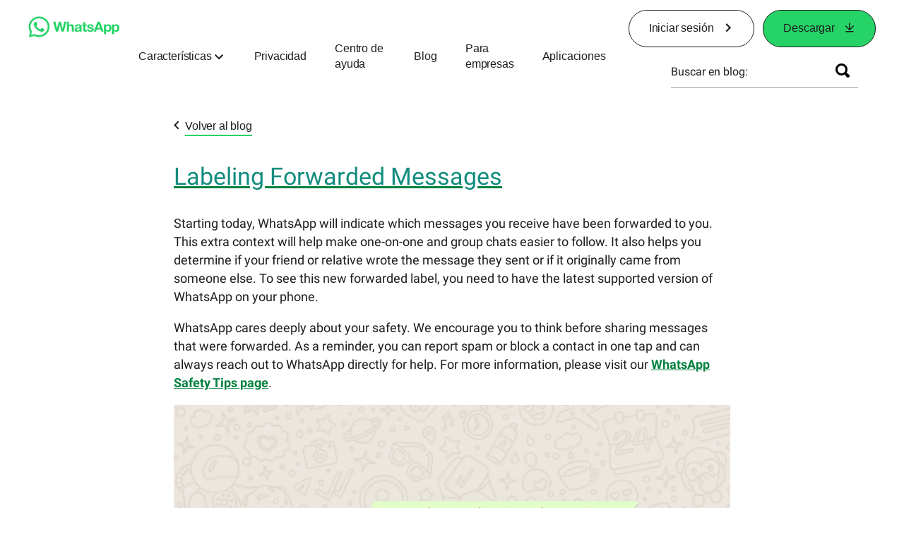

--- FILE ---
content_type: text/html; charset="utf-8"
request_url: https://blog.whatsapp.com/data/manifest.json
body_size: 50879
content:
<!DOCTYPE html>
<html lang="es" id="facebook" class="no_js">
<head><meta charset="utf-8" /><meta name="referrer" content="origin-when-crossorigin" id="meta_referrer" /><script nonce="tHEUGvlT">function envFlush(e){function t(t){for(var n in e)t[n]=e[n]}window.requireLazy?window.requireLazy(["Env"],t):(window.Env=window.Env||{},t(window.Env))}envFlush({"useTrustedTypes":true,"isTrustedTypesReportOnly":true,"ajaxpipe_token":"AXlCiji-N8FK_RYmoh8","stack_trace_limit":30,"timesliceBufferSize":5000,"show_invariant_decoder":false,"compat_iframe_token":"AUdgln9XsE-C-S1iV5w9BLVfRWo","isCQuick":false,"brsid":"7596251264173814077","promise_include_trace":false});</script><script nonce="tHEUGvlT">window.openDatabase&&(window.openDatabase=function(){throw new Error});</script><script nonce="tHEUGvlT">_btldr={};</script><script nonce="tHEUGvlT">(function(){function e(e){return e.parentElement!==document.body&&e.parentElement!==document.head}function t(e){var t;return e.nodeName==="SCRIPT"||e.nodeName==="LINK"&&((t=n(e))==null?void 0:t.asyncCss)}function n(e){return e.dataset instanceof window.DOMStringMap?e.dataset:null}function r(r){var o;try{if(r.nodeType!==Node.ELEMENT_NODE)return}catch(e){return}if(!(e(r)||!t(r))){var a=(o=n(r))==null?void 0:o.bootloaderHash;if(a!=null&&a!==""){var i=null,l=function(){window._btldr[a]=1,i==null||i()};i=function(){r.removeEventListener("load",l),r.removeEventListener("error",l)},r.addEventListener("load",l),r.addEventListener("error",l)}}}Array.from(document.querySelectorAll('script,link[data-async-css="1"]')).forEach(function(e){return r(e)});var o=new MutationObserver(function(e,t){e.forEach(function(e){e.type==="childList"&&Array.from(e.addedNodes).forEach(function(e){r(e)})})});o.observe(document.getElementsByTagName("html")[0],{attributes:!1,childList:!0,subtree:!0})})();</script><style nonce="tHEUGvlT"></style><script nonce="tHEUGvlT">__DEV__=0;</script><noscript><meta http-equiv="refresh" content="0; URL=/?_fb_noscript=1" /></noscript><title id="pageTitle">Blog de WhatsApp</title><meta name="bingbot" content="noarchive" /><link rel="canonical" href="https://blog.whatsapp.com" /><link rel="alternate" hreflang="x-default" href="https://blog.whatsapp.com" /><link rel="alternate" hreflang="en" href="https://blog.whatsapp.com" /><link rel="alternate" hreflang="es" href="https://blog.whatsapp.com?lang=es" /><link rel="alternate" hreflang="es-es" href="https://blog.whatsapp.com?lang=es-es" /><link rel="alternate" hreflang="de" href="https://blog.whatsapp.com?lang=de" /><link rel="alternate" hreflang="fr" href="https://blog.whatsapp.com?lang=fr" /><link rel="alternate" hreflang="ja" href="https://blog.whatsapp.com?lang=ja" /><link rel="alternate" hreflang="it" href="https://blog.whatsapp.com?lang=it" /><link rel="alternate" hreflang="tr" href="https://blog.whatsapp.com?lang=tr" /><link rel="alternate" hreflang="pt" href="https://blog.whatsapp.com?lang=pt" /><link rel="alternate" hreflang="ko" href="https://blog.whatsapp.com?lang=ko" /><link rel="alternate" hreflang="ru" href="https://blog.whatsapp.com?lang=ru" /><link rel="alternate" hreflang="nl" href="https://blog.whatsapp.com?lang=nl" /><link rel="alternate" hreflang="pt-pt" href="https://blog.whatsapp.com?lang=pt-pt" /><link rel="alternate" hreflang="pl" href="https://blog.whatsapp.com?lang=pl" /><link rel="alternate" hreflang="da" href="https://blog.whatsapp.com?lang=da" /><link rel="alternate" hreflang="nb" href="https://blog.whatsapp.com?lang=nb" /><link rel="alternate" hreflang="sv" href="https://blog.whatsapp.com?lang=sv" /><link rel="alternate" hreflang="ar" href="https://blog.whatsapp.com?lang=ar" /><link rel="alternate" hreflang="cs" href="https://blog.whatsapp.com?lang=cs" /><link rel="alternate" hreflang="fi" href="https://blog.whatsapp.com?lang=fi" /><link rel="alternate" hreflang="he" href="https://blog.whatsapp.com?lang=he" /><link rel="alternate" hreflang="zh-hk" href="https://blog.whatsapp.com?lang=zh-hk" /><link rel="alternate" hreflang="zh-tw" href="https://blog.whatsapp.com?lang=zh-tw" /><link rel="alternate" hreflang="id" href="https://blog.whatsapp.com?lang=id" /><link rel="alternate" hreflang="el" href="https://blog.whatsapp.com?lang=el" /><link rel="alternate" hreflang="th" href="https://blog.whatsapp.com?lang=th" /><link rel="alternate" hreflang="zh" href="https://blog.whatsapp.com?lang=zh" /><link rel="alternate" hreflang="ms" href="https://blog.whatsapp.com?lang=ms" /><link rel="alternate" hreflang="fil" href="https://blog.whatsapp.com?lang=fil" /><link rel="alternate" hreflang="vi" href="https://blog.whatsapp.com?lang=vi" /><meta name="viewport" content="width=device-width, initial-scale=1" /><meta name="apple-mobile-web-app-capable" content="yes" /><meta name="description" content="Te damos la bienvenida al blog de WhatsApp, tu fuente de noticias de WhatsApp y actualizaciones de la aplicaci&#xf3;n. Obt&#xe9;n informaci&#xf3;n sobre las funciones de WhatsApp, c&#xf3;mo personalizar los ajustes, la privacidad y m&#xe1;s." /><meta name="keywords" /><meta property="og:title" content="Blog de WhatsApp" /><meta property="og:image" content="https://static.whatsapp.net/rsrc.php/v4/yo/r/J5gK5AgJ_L5.png" /><meta property="og:site_name" content="WhatsApp.com" /><meta property="og:description" content="Te damos la bienvenida al blog de WhatsApp, tu fuente de noticias de WhatsApp y actualizaciones de la aplicaci&#xf3;n. Obt&#xe9;n informaci&#xf3;n sobre las funciones de WhatsApp, c&#xf3;mo personalizar los ajustes, la privacidad y m&#xe1;s." /><meta property="og:keywords" /><meta property="invite_link_type" /><meta property="invite_link_type_v2" /><meta name="mobile-web-app-capable" content="yes" /><link rel="manifest" href="/data/manifest.json" crossorigin="use-credentials" /><meta name="robots" content="index,follow,noodp" /><link rel="icon" href="https://static.whatsapp.net/rsrc.php/v4/yz/r/ujTY9i_Jhs1.png" /><link type="text/css" rel="stylesheet" href="https://static.whatsapp.net/rsrc.php/v5/yf/l/0,cross/kVqnnGSuZMa.css" data-bootloader-hash="vRp9yOm" crossorigin="anonymous" />
<link type="text/css" rel="stylesheet" href="https://static.whatsapp.net/rsrc.php/v5/yA/l/0,cross/fVdFb9qcyoi.css" data-bootloader-hash="8NoB/lb" crossorigin="anonymous" />
<link type="text/css" rel="stylesheet" href="https://static.whatsapp.net/rsrc.php/v5/yN/l/0,cross/jbEZHk9kDVr.css" data-bootloader-hash="E/kuh4U" crossorigin="anonymous" />
<link type="text/css" rel="stylesheet" href="https://static.whatsapp.net/rsrc.php/v5/yO/l/0,cross/6YvJ07AS1dy.css" data-bootloader-hash="sRXYEyZ" crossorigin="anonymous" />
<link type="text/css" rel="stylesheet" href="https://static.whatsapp.net/rsrc.php/v5/yp/l/0,cross/ZpD59V-s8pA.css" data-bootloader-hash="b5NZ1WW" crossorigin="anonymous" />
<link type="text/css" rel="stylesheet" href="https://static.whatsapp.net/rsrc.php/v5/yY/l/0,cross/cxb58vsALkx.css" data-bootloader-hash="+o2hFkm" crossorigin="anonymous" />
<script src="https://static.whatsapp.net/rsrc.php/v4/y0/r/EnNEh-2_YLL.js" data-bootloader-hash="Faplt2a" crossorigin="anonymous"></script>
<script nonce="tHEUGvlT">requireLazy(["HasteSupportData"],function(m){m.handle({"clpData":{"6476":{"r":1000,"s":1},"1838142":{"r":1,"s":1},"1958484":{"r":1,"s":1},"1963303":{"r":1,"s":1},"1936894":{"r":1,"s":1},"1848815":{"r":10000,"s":1}},"gkxData":{"1174":{"result":false,"hash":null},"1221":{"result":false,"hash":null},"5163":{"result":false,"hash":null},"5415":{"result":false,"hash":null},"7742":{"result":false,"hash":null},"8068":{"result":false,"hash":null},"8869":{"result":false,"hash":null},"9063":{"result":false,"hash":null},"13382":{"result":false,"hash":null},"15745":{"result":false,"hash":null},"20935":{"result":false,"hash":null},"20936":{"result":false,"hash":null},"21043":{"result":false,"hash":null},"21116":{"result":false,"hash":null},"25572":{"result":false,"hash":null}},"justknobxData":{"1276":{"r":true},"2269":{"r":true},"3323":{"r":true},"3414":{"r":true}}})});requireLazy(["TimeSliceImpl","ServerJS"],function(TimeSlice,ServerJS){(new ServerJS()).handle({"define":[["cr:310",["RunWWW"],{"__rc":["RunWWW",null]},-1],["cr:1078",[],{"__rc":[null,null]},-1],["cr:1080",["unexpectedUseInComet"],{"__rc":["unexpectedUseInComet",null]},-1],["cr:1126",["TimeSliceImpl"],{"__rc":["TimeSliceImpl",null]},-1],["cr:3725",["clearTimeoutWWWOrMobile"],{"__rc":["clearTimeoutWWWOrMobile",null]},-1],["cr:4344",["setTimeoutWWWOrMobile"],{"__rc":["setTimeoutWWWOrMobile",null]},-1],["cr:6108",["CSS"],{"__rc":["CSS",null]},-1],["cr:6640",["PromiseImpl"],{"__rc":["PromiseImpl",null]},-1],["cr:7385",["clearIntervalWWW"],{"__rc":["clearIntervalWWW",null]},-1],["cr:7389",["setIntervalAcrossTransitionsWWW"],{"__rc":["setIntervalAcrossTransitionsWWW",null]},-1],["cr:7391",["setTimeoutAcrossTransitionsWWW"],{"__rc":["setTimeoutAcrossTransitionsWWW",null]},-1],["cr:8958",["FBJSON"],{"__rc":["FBJSON",null]},-1],["cr:8959",["DTSG"],{"__rc":["DTSG",null]},-1],["cr:8960",["DTSG_ASYNC"],{"__rc":["DTSG_ASYNC",null]},-1],["cr:696703",[],{"__rc":[null,null]},-1],["cr:135",["RunBlue"],{"__rc":["RunBlue",null]},-1],["cr:6669",["DataStore"],{"__rc":["DataStore",null]},-1],["URLFragmentPreludeConfig",[],{"hashtagRedirect":false,"fragBlacklist":["nonce","access_token","oauth_token","xs","checkpoint_data","code"]},137],["CookiePrivacySandboxConfig",[],{"is_affected_by_samesite_lax":false},7723],["CometPersistQueryParams",[],{"relative":{},"domain":{}},6231],["CookieDomain",[],{"domain":"whatsapp.com"},6421],["GetAsyncParamsExtraData",[],{"extra_data":{}},7511],["AdsManagerReadRegions",[],{"excluded_endpoints":["\/am_tabular","\/ad_limits_insights","\/ads_reporting","\/column_suggestions","\/customaudiences","\/insights","\/reporting","\/edit","\/adspixels"],"excluded_preloaders":["AdsPEInsightsEdgeDataLoaderPreloader","AdsPEInsightsEdgeSummaryDataLoaderPreloader","AdsPEInsightsColumnPresetDataLoaderPreloader","AdsReportBuilderBusinessViewReportPreloader","AdsReportBuilderAdAccountViewReportPreloader","AdsReportBuilderManageUnifiedReportsPreloader"]},7950],["BootloaderConfig",[],{"deferBootloads":false,"enableLoadingUnavailableResources":true,"enableRetryOnStuckResource":false,"immediatesBugFixKillswitch":true,"jsRetries":[200,500],"jsRetryAbortNum":2,"jsRetryAbortTime":5,"silentDups":true,"timeout":60000,"tieredLoadingFromTier":100,"hypStep4":false,"btCutoffIndex":98,"fastPathForAlreadyRequired":true,"csrOn":false,"nonce":"tHEUGvlT","shouldEnableProxyArgs":false,"translationRetries":[200,500],"translationRetryAbortNum":3,"translationRetryAbortTime":50},329],["CSSLoaderConfig",[],{"timeout":5000,"loadEventSupported":true},619],["CookieCoreConfig",[],{"dpr":{"t":604800,"s":"None"},"locale":{"t":604800,"s":"Lax"},"wa_lang_pref":{"t":604800,"s":"None"},"wa_web_lang_pref":{"t":2419200,"s":"Lax"}},2104],["CurrentUserInitialData",[],{"ACCOUNT_ID":"0","USER_ID":"0","NAME":"","SHORT_NAME":null,"IS_BUSINESS_PERSON_ACCOUNT":false,"HAS_SECONDARY_BUSINESS_PERSON":false,"IS_FACEBOOK_WORK_ACCOUNT":false,"IS_INSTAGRAM_BUSINESS_PERSON":false,"IS_WABA_BUSINESS_PERSON":false,"IS_MESSENGER_ONLY_USER":false,"IS_DEACTIVATED_ALLOWED_ON_MESSENGER":false,"IS_MESSENGER_CALL_GUEST_USER":false,"IS_WORK_MESSENGER_CALL_GUEST_USER":false,"IS_WORKROOMS_USER":false,"APP_ID":"256281040558","IS_BUSINESS_DOMAIN":false},270],["LSD",[],{"token":"aO2goU-7pITQFEObudrYTc"},323],["ServerNonce",[],{"ServerNonce":"3ljivDpbEhmEjrIgnl-uoM"},141],["SiteData",[],{"server_revision":1032133654,"client_revision":1032133654,"push_phase":"C3","pkg_cohort":"BP:whatsapp_www_pkg","haste_session":"20470.BP:whatsapp_www_pkg.2.0...0","pr":2,"manifest_base_uri":"https:\/\/static.whatsapp.net","manifest_origin":null,"manifest_version_prefix":null,"be_one_ahead":false,"is_rtl":false,"is_experimental_tier":false,"is_jit_warmed_up":true,"hsi":"7596251264173814077","semr_host_bucket":"5","bl_hash_version":2,"comet_env":0,"wbloks_env":false,"ef_page":null,"compose_bootloads":false,"spin":0,"__spin_r":1032133654,"__spin_b":"trunk","__spin_t":1768640071,"vip":"31.13.66.56"},317],["SprinkleConfig",[],{"param_name":"jazoest","version":2,"should_randomize":false},2111],["UserAgentData",[],{"browserArchitecture":"32","browserFullVersion":"131.0.0.0","browserMinorVersion":0,"browserName":"Chrome","browserVersion":131,"deviceName":"Unknown","engineName":"Blink","engineVersion":"131.0.0.0","platformArchitecture":"32","platformName":"Mac OS X","platformVersion":"10.15","platformFullVersion":"10.15.7"},527],["PromiseUsePolyfillSetImmediateGK",[],{"www_always_use_polyfill_setimmediate":false},2190],["JSErrorLoggingConfig",[],{"appId":256281040558,"extra":[],"reportInterval":50,"sampleWeight":null,"sampleWeightKey":"__jssesw","projectBlocklist":[]},2776],["DataStoreConfig",[],{"expandoKey":"__FB_STORE","useExpando":true},2915],["CookieCoreLoggingConfig",[],{"maximumIgnorableStallMs":16.67,"sampleRate":9.7e-5,"sampleRateClassic":1.0e-10,"sampleRateFastStale":1.0e-8},3401],["ImmediateImplementationExperiments",[],{"prefer_message_channel":true},3419],["UriNeedRawQuerySVConfig",[],{"uris":["dms.netmng.com","doubleclick.net","r.msn.com","watchit.sky.com","graphite.instagram.com","www.kfc.co.th","learn.pantheon.io","www.landmarkshops.in","www.ncl.com","s0.wp.com","www.tatacliq.com","bs.serving-sys.com","kohls.com","lazada.co.th","xg4ken.com","technopark.ru","officedepot.com.mx","bestbuy.com.mx","booking.com","nibio.no","myworkdayjobs.com","united-united.com","gcc.gnu.org"]},3871],["InitialCookieConsent",[],{"deferCookies":false,"initialConsent":[1,2],"noCookies":false,"shouldShowCookieBanner":false,"shouldWaitForDeferredDatrCookie":false,"optedInIntegrations":[],"hasGranularThirdPartyCookieConsent":false,"exemptedIntegrations":["advertiser_hosted_pixel","airbus_sat","amazon_media","apps_for_office","arkose_captcha","aspnet_cdn","autodesk_fusion","bing_maps","bing_widget","boku_wallet","bootstrap","box","cardinal_centinel_api","chromecast_extensions","cloudflare_cdnjs","cloudflare_datatables","cloudflare_relay","conversions_api_gateway","demandbase_api","digitalglobe_maps_api","dlocal","dropbox","esri_sat","fastly_relay","gmg_pulse_embed_iframe","google_ads_conversions_tag","google_drive","google_fonts_legacy","google_hosted_libraries","google_oauth_api","google_oauth_api_v2","google_recaptcha","here_map_ext","hive_streaming_video","iproov","isptoolbox","jquery","js_delivr","kbank","mathjax","meshy","metacdn","microsoft_excel","microsoft_office_addin","microsoft_onedrive","microsoft_speech","microsoft_teams","mmi_tiles","oculus","open_street_map","paypal_billing_agreement","paypal_fastlane_sdk","paypal_oauth_api","payu","payu_india","plaid","platformized_adyen_checkout","plotly","pydata","razorpay","recruitics","rstudio","salesforce_lighting","shopify_app_bridge","stripe","team_center","tripshot","trustly_direct_debit_ach","turbo_gala","twilio_voice","unifier","unpkg","unsplash_api","unsplash_image_loading","vega","whatsapp_arkose_captcha","yoti_api","youtube_oembed_api"],"nonBlockingBannerPage":false,"consentRequiredForMetaPixel":false},4328],["BootloaderEndpointConfig",[],{"retryEnabled":false,"debugNoBatching":false,"maxBatchSize":-1,"endpointURI":"https:\/\/blog.whatsapp.com\/ajax\/bootloader-endpoint\/","adsManagerReadRegions":false},5094],["ServerTimeData",[],{"serverTime":1768640071417,"timeOfRequestStart":1768640071367.5,"timeOfResponseStart":1768640071367.5},5943],["BigPipeExperiments",[],{"link_images_to_pagelets":false,"am_page_load_promise_timeout":false},907],["cr:7730",["getFbtResult"],{"__rc":["getFbtResult",null]},-1],["cr:8906",["goURIWWW"],{"__rc":["goURIWWW",null]},-1],["cr:925100",["RunBlue"],{"__rc":["RunBlue",null]},-1],["cr:7386",["clearTimeoutWWW"],{"__rc":["clearTimeoutWWW",null]},-1],["cr:7390",["setTimeoutWWW"],{"__rc":["setTimeoutWWW",null]},-1],["cr:1003267",["clearIntervalBlue"],{"__rc":["clearIntervalBlue",null]},-1],["cr:896462",["setIntervalAcrossTransitionsBlue"],{"__rc":["setIntervalAcrossTransitionsBlue",null]},-1],["cr:986633",["setTimeoutAcrossTransitionsBlue"],{"__rc":["setTimeoutAcrossTransitionsBlue",null]},-1],["IntlVariationHoldout",[],{"disable_variation":false},6533],["IntlNumberTypeProps",["IntlCLDRNumberType09"],{"module":{"__m":"IntlCLDRNumberType09"}},7027],["AsyncRequestConfig",[],{"retryOnNetworkError":"1","useFetchStreamAjaxPipeTransport":true},328],["DTSGInitialData",[],{},258],["IntlViewerContext",[],{"GENDER":3,"regionalLocale":null},772],["SessionNameConfig",[],{"seed":"2mh5"},757],["ZeroCategoryHeader",[],{},1127],["ZeroRewriteRules",[],{"rewrite_rules":{},"whitelist":{"\/hr\/r":1,"\/hr\/p":1,"\/zero\/unsupported_browser\/":1,"\/zero\/policy\/optin":1,"\/zero\/optin\/write\/":1,"\/zero\/optin\/legal\/":1,"\/zero\/optin\/free\/":1,"\/about\/privacy\/":1,"\/about\/privacy\/update\/":1,"\/privacy\/explanation\/":1,"\/zero\/toggle\/welcome\/":1,"\/zero\/toggle\/nux\/":1,"\/zero\/toggle\/settings\/":1,"\/fup\/interstitial\/":1,"\/work\/landing":1,"\/work\/login\/":1,"\/work\/email\/":1,"\/ai.php":1,"\/js_dialog_resources\/dialog_descriptions_android.json":0,"\/connect\/jsdialog\/MPlatformAppInvitesJSDialog\/":0,"\/connect\/jsdialog\/MPlatformOAuthShimJSDialog\/":0,"\/connect\/jsdialog\/MPlatformLikeJSDialog\/":0,"\/qp\/interstitial\/":1,"\/qp\/action\/redirect\/":1,"\/qp\/action\/close\/":1,"\/zero\/support\/ineligible\/":1,"\/zero_balance_redirect\/":1,"\/zero_balance_redirect":1,"\/zero_balance_redirect\/l\/":1,"\/l.php":1,"\/lsr.php":1,"\/ajax\/dtsg\/":1,"\/checkpoint\/block\/":1,"\/exitdsite":1,"\/zero\/balance\/pixel\/":1,"\/zero\/balance\/":1,"\/zero\/balance\/carrier_landing\/":1,"\/zero\/flex\/logging\/":1,"\/tr":1,"\/tr\/":1,"\/sem_campaigns\/sem_pixel_test\/":1,"\/bookmarks\/flyout\/body\/":1,"\/zero\/subno\/":1,"\/confirmemail.php":1,"\/policies\/":1,"\/mobile\/internetdotorg\/classifier\/":1,"\/zero\/dogfooding":1,"\/xti.php":1,"\/zero\/fblite\/config\/":1,"\/hr\/zsh\/wc\/":1,"\/ajax\/bootloader-endpoint\/":1,"\/mobile\/zero\/carrier_page\/":1,"\/mobile\/zero\/carrier_page\/education_page\/":1,"\/mobile\/zero\/carrier_page\/feature_switch\/":1,"\/mobile\/zero\/carrier_page\/settings_page\/":1,"\/aloha_check_build":1,"\/upsell\/zbd\/softnudge\/":1,"\/mobile\/zero\/af_transition\/":1,"\/mobile\/zero\/af_transition\/action\/":1,"\/mobile\/zero\/freemium\/":1,"\/mobile\/zero\/freemium\/redirect\/":1,"\/mobile\/zero\/freemium\/zero_fup\/":1,"\/privacy\/policy\/":1,"\/privacy\/center\/":1,"\/data\/manifest\/":1,"\/cmon":1,"\/cmon\/":1,"\/zero\/minidt\/":1,"\/diagnostics":1,"\/diagnostics\/":1,"\/4oh4.php":1,"\/autologin.php":1,"\/birthday_help.php":1,"\/checkpoint\/":1,"\/contact-importer\/":1,"\/cr.php":1,"\/legal\/terms\/":1,"\/login.php":1,"\/login\/":1,"\/mobile\/account\/":1,"\/n\/":1,"\/remote_test_device\/":1,"\/upsell\/buy\/":1,"\/upsell\/buyconfirm\/":1,"\/upsell\/buyresult\/":1,"\/upsell\/promos\/":1,"\/upsell\/continue\/":1,"\/upsell\/h\/promos\/":1,"\/upsell\/loan\/learnmore\/":1,"\/upsell\/purchase\/":1,"\/upsell\/promos\/upgrade\/":1,"\/upsell\/buy_redirect\/":1,"\/upsell\/loan\/buyconfirm\/":1,"\/upsell\/loan\/buy\/":1,"\/upsell\/sms\/":1,"\/wap\/a\/channel\/reconnect.php":1,"\/wap\/a\/nux\/wizard\/nav.php":1,"\/wap\/appreg.php":1,"\/wap\/birthday_help.php":1,"\/wap\/c.php":1,"\/wap\/confirmemail.php":1,"\/wap\/cr.php":1,"\/wap\/login.php":1,"\/wap\/r.php":1,"\/zero\/datapolicy":1,"\/a\/timezone.php":1,"\/a\/bz":1,"\/bz\/reliability":1,"\/r.php":1,"\/mr\/":1,"\/reg\/":1,"\/registration\/log\/":1,"\/terms\/":1,"\/f123\/":1,"\/expert\/":1,"\/experts\/":1,"\/terms\/index.php":1,"\/terms.php":1,"\/srr\/":1,"\/msite\/redirect\/":1,"\/fbs\/pixel\/":1,"\/contactpoint\/preconfirmation\/":1,"\/contactpoint\/cliff\/":1,"\/contactpoint\/confirm\/submit\/":1,"\/contactpoint\/confirmed\/":1,"\/contactpoint\/login\/":1,"\/preconfirmation\/contactpoint_change\/":1,"\/help\/contact\/":1,"\/survey\/":1,"\/upsell\/loyaltytopup\/accept\/":1,"\/settings\/":1,"\/lite\/":1,"\/zero_status_update\/":1,"\/operator_store\/":1,"\/upsell\/":1,"\/wifiauth\/login\/":1}},1478],["DTSGInitData",[],{"token":"","async_get_token":""},3515],["WebDriverConfig",[],{"isTestRunning":false,"isJestE2ETestRun":false,"isXRequestConfigEnabled":false,"auxiliaryServiceInfo":{},"testPath":null,"originHost":null,"experiments":null},5332],["cr:8828",[],{"__rc":[null,null]},-1],["cr:1094907",[],{"__rc":[null,null]},-1],["cr:1183579",["InlineFbtResultImpl"],{"__rc":["InlineFbtResultImpl",null]},-1],["cr:806696",["clearTimeoutBlue"],{"__rc":["clearTimeoutBlue",null]},-1],["cr:807042",["setTimeoutBlue"],{"__rc":["setTimeoutBlue",null]},-1],["FbtResultGK",[],{"shouldReturnFbtResult":true,"inlineMode":"NO_INLINE"},876],["NumberFormatConfig",[],{"decimalSeparator":".","numberDelimiter":",","minDigitsForThousandsSeparator":4,"standardDecimalPatternInfo":{"primaryGroupSize":3,"secondaryGroupSize":3},"numberingSystemData":null},54],["IntlPhonologicalRules",[],{"meta":{"\/_B\/":"([.,!?\\s]|^)","\/_E\/":"([.,!?\\s]|$)"},"patterns":{"\/\u0001(.*)('|&#039;)s\u0001(?:'|&#039;)s(.*)\/":"\u0001$1$2s\u0001$3","\/_\u0001([^\u0001]*)\u0001\/":"javascript"}},1496],["FbtQTOverrides",[],{"overrides":{"1_000b6572c6a3f7fe9312e5879dd2e75b":"You'll need to log in with Workplace to continue this video chat.","1_023ac1e3f0ce2980598584f26a784b9f":"Ignore messages","1_028dc427119e6bfbfcd5eb2dd83b2a9e":"View Page status","1_075684469438a60ae5f6813949e94a0d":"Get quote","1_0778dc4cf3fe167942881fecddd5dee2":"Learn more","1_08a3224cc0fd966f2bb0e780c51e6a0b":"New poll","1_0a090165a1d0654210eb444114aabd7c":"Switch between accounts","1_0b9af3d5b6a4de6cb2b17ad5a0beec3a":"Learn more","1_0d0b40d72cd2adc492a402e98e18896f":"Chat notifications","1_0ea6e742163878d88375800514788740":"Invite link","1_0ea7de82b669cced737b30875f15309a":"Local event from Facebook","1_0f008d2991187964d472eceaf9ba28d6":"Featured sticker packs","1_0f48efb82ce58bf43dec6a98dcadc874":"Add your new number","1_0f9fceeb2e66627d9e346dd24e0d6916":"Remove from channel","1_0fee0283487e0259495a07f9e315ad8f":"Your home in Messenger","1_1068c1352d8cbb8919cc2b4a0dbcd9f3":"Hide contact","1_10811a6ece4ca15b10dc22f89805a347":"Customize your chat with {short-name}.","1_117fb24f8ee951759e9435520cc71e70":"More options","1_1248a8548f1b43fd3d9fc77baf835a04":"Contacts only","1_1593f9d2cc4c63f196a61a70eff664cf":"Send to group","1_159aa796a642d08a85379ec9693d25c7":"Opt in","1_1736f6743cf12be3ffc46cd556357e96":"Book now","1_18b8ec487f180574ad865f168eeafa70":"Content not found","1_1905e45a72593e291dda8c774aa4caf4":"Invite people","1_1ac128eda299351dc18567e7a6f31be6":"Hide video","1_1b38f249fefb0fd5ef7912a1fe615d10":"Pinned location","1_1b59f7e84dba4c8754cf60d1bafa6ae5":"Shared stories","1_1cf36465e606a10ef2a48c5dee532085":"Great job, {user_name}!","1_1d36c6e7b1a07971c84821452f9dc407":"Ignore conversation","1_1d89beed629123cabeeea834c345a7fc":"Mute notifications","1_1f209b12cabbe35509c514220825d53b":"New story","1_209b3fb19e7c487ffe3bd85b2adac6db":"Try again","1_20cec0b4386ad8555f8b619ad2c2fb81":"Single pop","1_215afaeceab4d29970af2c11221f79e3":"Web visibility","1_226d5171b148e60fe004a4f3cc53a81b":"Delete group chat?","1_23f5a1596d301feaeb32b47f24dc73a0":"Join call","1_243d55bab0d83c72b2113bfd5ca2e194":"Membership questions","1_25589d7cb1db33911bf18252dbb5155c":"Message history in Inbox","1_2745ba03fa7b9c0f59c0797fb44da204":"Showing in chats","1_27f38b56fa58a394e2d89fbf7288747b":"New sender","1_28ea9e6140b5437477564e5b21353246":"Profile picture","1_2953f6f20942da4f0593b905a4db3d90":"See details","1_2af4c8cb4d30a1aaa744a75187d6b06d":"{number} invited by you","1_2b2898b200686215c54616553499fddf":"Unread messages","1_2b406f4727fff3df7dd970cac1c41536":"Messenger preview","1_2c2ff60e8d5edccadadf61f739b6d87b":"Report story","1_3002f3a3232973642407c2e3830c10f6":"Stop sharing location","1_30ed561a77bfcadb3b66d5960c2a9e05":"Photo reminders","1_313c1c8a5025b45c60712685f0d89c6c":"App visibility","1_33886f5d4a6ede055ec28ddf69251cc5":"Life events","1_3543833b8b31fbb1561d46f2c0b266a8":"Added with theme","1_366d38e456780d92844ab4b39ac1de78":"Not interested","1_37900af383a573c0337521bca05d7955":"Respond to event","1_37ebfbfd36c55a8366f7ba9d528cf7b3":"Chats you can create","1_39339bb4b3f3002e589625a820bf5c7a":"Learn more","1_3a9a1e192465754ec4427995fe1cffb4":"Buy and sell groups","1_3aa3f2c2971602310d482c632c086db8":"Chat hosts","1_3bc7a4f74be5e3dbfdc9b758fa779fff":"Chat plugin","1_3cee79cd9e136ffc84ccfc7082bef6c2":"{number_of_happening_now_events} happening now, {number_of_upcoming_events} upcoming","1_3e8fba90f69e371d19c5b4f79e3f0be7":"Buy and sell groups","1_3f4c233aac1d71d17bee559b932144d3":"See conversation","1_41446ff5d2de26a67626d2ba309c969b":"This video can't be sent","1_4151657ef8e7bc03ab8169e5dcb0d675":"Cancel request","1_41eadd6427237386cc04b60a8ab94a8b":"This chat will show as unread","1_46793f5529ff4a62f831cf9218082b7f":"Unread requests","1_46879d905028aaee9f7297d27c075b50":"See messages","1_46b9f298de3c041a464dbe8ff7f3d978":"Language settings","1_46c8d595559f4232c4a7fe113aac3093":"Get started","1_475781e5e945e3d217b563d6ccd51ecd":"Create prompt","1_489630491bec0288ae7c0bef88ff5ad9":"Show music picker","1_4ad1c9e7de7af0b7d1853ed6863469db":"Snooze for {number_of_hours} hours","1_4b56df30045efb8a5d21ec865d43ec1c":"Approved by you","1_4b9736a9d6cbeb6249b0704870ec383e":"No devices yet","1_4cf8fe13a0639e31c0d73b5aec3b8019":"Something went wrong","1_4d5c8cbda9ac3dfc82b483ecf952a53c":"Open Facebook app","1_4e75a018ef44c107750832d736fcce90":"Send details","1_4ee7496edd4dafc3c2b2a6225f1a6f69":"Nearby places","1_5009586cb3b7953608b1ccc56cb3e630":"See conversation?","1_50c0e7742a3eb3800f3c2fdd5bce8f3a":"Admins & moderators","1_531aa532255f18fbb4386d4ac4bf537d":"Search emoji","1_53e9c4c2a53662ab23979d6cd79d4417":"Stop sharing","1_5490d986c6908e35ac70ae79cca740fc":"Switch account","1_55c0717e522433cf319a51f6ed6d4d09":"No messages","1_55c2f7ac43fba60f684a0a0dfd01bb89":"Edit avatar","1_55e31911698e89d3b19d4c703079cdf2":"{content} Learn more","1_56d2098fc23416108de3ceae0fd6c158":"See link","1_599d20d959e0009397c73fb9edb426dd":"Private post","1_5af9abe8c5f4d9bcce27117d09ca6932":"Start call","1_5e86ca443695bbd6605bcd169ee35a74":"Group updates","1_5f0a4852946206863aa44a9ec3f87708":"Send to group","1_60a7a58934bd27cbaf2058b53ff745f6":"Leave game","1_60eb52f4ce4a109523fbfa8e90244331":"Live location","1_617aeb029449c78895903ece88034b31":"Show picture-in-picture","1_61cb9f934ffb6b5f8cc4cb95757125d4":"Invalid time","1_6315107c7594ac961c8dac9aabbb957a":"Add to her picture","1_64b1b9a14a334d3cce48f22f2b03e7c2":"Not now","1_6544e705bd98780c45018863ca564aa1":"Block messages","1_6582285731ad9288ac97889beeca82f3":"Avatar settings","1_66402d631b18879269b46a49f95a0a4e":"Noise suppression","1_6689492f38a51b5cb39982dd8a0e7f00":"Account details","1_678bfb1d36a580695ccbb699c8fd1bd2":"Logging in\u2026","1_6795cc13b37b3be61a143c35c9c65382":"Recently shared","1_6a9a0529abd169ff91b49b4022dbf5a5":"Buy and sell groups","1_6b124b9a53cd1299ad43ceef50dcd0e2":"Unread chats","1_6d2f04c835bd2e9e555649e2f121fd5f":"Introducing AI stickers","1_6dc5cc58c44e3791e14cdb69816e8a3f":"Product catalog terms","1_6ec9c14f5b6103937c24960c6ae37947":"SMS messages","1_7008293f762c6b49632496bd6aad21ff":"Suggested chats","1_70190249ea4fa344ffbe77fd48af796f":"Pause chat?","1_701d063f9d93574540e7a4aa27d2f86d":"Message reactions","1_7052e2f38bec805609d7986562d34ed0":"Your reactions","1_72920428a45b969c9dad788a656c323c":"Skip to details and actions","1_7341e8b3089e0af586ed3b9682c2b5cf":"View call","1_73761caf2fde503928bfdbd48c983136":"See conversation?","1_7808c5327cf430807c173fa11ac0cc26":"Learn more","1_7930f1b92ced21f16265c1ab07265964":"Chats you can join","1_7bf132b7beb84dbc96f9cc6a1caef3a3":"Last name","1_7c5789ad7c9455a96fa0b8d3edaf1dd0":"View profile","1_7e3e738782f1887fbcebca5e62902a72":"See group","1_7f626e74849fb5ad4a61825532fb6054":"Confirm your identity","1_801af62106d995c8b376a512e2146039":"Block messages","1_806d0518a4e1e599c196185438e2b79c":"Change image","1_83a0754dbad2db42dcbe0e8900e6b48a":"AI-assisted message","1_84698e2e6128e955605ddff2615c2771":"In transit","1_88b60e4824d116c36468b700b6287e2f":"Your location","1_8a1749bf031ab122983b76b370a86be3":"Learn more","1_8bc33223ef4caf9b437b812c2772d946":"Create poll","1_8c84ed97d7d84a31c72b1c75300a9461":"Delete chat?","1_8dea727922641bc0de681cb214274b2f":"View AR object","1_8e82c5b24398a0887342f439b66ce8c3":"{user}'s location","1_8ea29d4da797ad3ae8fa2b3626b2a50c":"Disabled chat","1_8ef9ffb962319c095470bb46de00beaa":"Current location","1_9025bb6bcf560d6de6cfd22af6eaec97":"All chats menu","1_9050fb0878cf1e782d24779cf780114c":"Recent calls","1_91d783db2fb886ee4801ae5e0a86e04c":"Channel admin","1_92255cd3d8f183d6dcb03b606a3445c2":"Recent searches","1_925dfeb7269a4b97e5035aede422151c":"Upload contacts","1_92b1a4d18dca5da9ac47d17733885fc2":"How to add friends on Messenger Kids","1_93183c880d14f092e5d9617d9a246a74":"Read receipts","1_939fba302a75b306e132ccb37e09a148":"Ignore group","1_944401d1748eeaa9a66e62241477695e":"View details","1_948415d2b551fa7c8b50376738732e5b":"Community members","1_9626d7ac31beaf24bbd48f4842bf4744":"{num_activities} activities","1_9645bee1f9dba4ee355d68df18cb1102":"Contact card","1_96cc0d1d8acdfbcc9fe4623a53183f99":"No more posts","1_983e4f9e7f9ecfdb8a2d0aa8247942de":"More conversations","1_99dd31ad1b3145dfb03b7b4b097f28d5":"Send current location","1_9ed1ff8f2501b81918e505f6e17fd362":"Send separately","1_a1195adc52046789d21a0ae117244224":"Creating poll","1_a12b852de26a50e5b6986edc7fa2705e":"Account created","1_a2ed1fddb5b17414f3b7941385713361":"Suggested people","1_a3d27f40032c3217f0934bcd46d52392":"Learn more","1_a3f05430c2d2c4a7949a503649a0941d":"4 things to know about your information","1_a4694c6ccbc990026015c70c944fe25e":"Cover photo","1_a64a04c8ea9a8cf38124918e78c71b60":"You've blocked this account.","1_a7a430455b6aaba0be1cf776314c8e70":"Learn more","1_a7e141af65d2cd2dc972d3c094d2ce4f":"Charge your Bluetooth keys regularly.","1_a8fd7153d9fbad9cece5913d6268813c":"Voice and video calling","1_a96a641ba1f4b43910fab6d1b55c9b17":"Not now","1_a9c08e1b18c1bceb358a7bf4a1aee0aa":"View profile","1_ab80b68f0048ce8515584d069d120405":"Submit a report","1_abd30739736c002c9a49c782066cbe86":"Save changes","1_add682c72addd3a0d8b6fcab3720aadc":"Turn on","1_aeb4b99dd7b73001a4f730b4a9120e04":"Try again","1_aec2472fe4a2eaccb817d6111a4c0d39":"Video call","1_af9c98d11efedfee4f1301601a67874a":"Double knock","1_afc0eae78aa06ac4e92bf98ac3a03177":"Ignore group","1_b0308bd1c93ff21594fabd353bda0a2a":"Red\/green","1_b14ffeb649c54cac70fe09d9f7780889":"Open sticker, emoji and GIF keyboard.","1_b22b6c4a8dd3ff71f35d007751cd87b0":"Get the Messenger app","1_b2cea7ff1ee86133589fc73e5f2f3f9d":"You can turn this off at any time in your Parent Dashboard.","1_b32cee1f96ea285d99c5ca73d4eb725f":"Date of birth","1_b3dd269103f0d9b89d9bdb677dbd8887":"Invalid link","1_b3ecf06a63fd5147cac3c083201ac7eb":"Data saver","1_b42224e77c208d4ee532f212f5fe7a47":"Learn more","1_b449f7098ace13c92ffc9bb9d5a5bb6f":"Live description (optional)","1_b45945f81d03ceaf6f9441f2eeeec891":"Contact us","1_b4c7d1e15b39ef2c3956027bb4d6cd11":"Placed on {date} \u00b7 Canceled","1_b6392edec7f022a20e9867eb0b24de7b":"Featured Facebook photos","1_b6f50b519cec90102cc5b62361a81288":"Mute notifications","1_b81d470fc8105e7a7896e7cffb0ceeed":"Add contact","1_b9143060878dce3a509e6bc2548b82f2":"Search for adults","1_b997548b5fdd3a2dee73c3392135d911":"{number} invited by you","1_ba4838bc3349d125cfb867715cada2f9":"Update build","1_bbc5d4c00b66cc87bd1e6f8ab51fc102":"Call with video","1_bbd9c674819da6d44ca09fa575180083":"Videos to send","1_bc1a68f2efbc9ac36f13fe05f5d65e51":"Unmute notifications","1_bc5ed53c58ed1544e3e014e9d7dee341":"Creating community","1_bf841bb55b37d0620ef1b2bea096b95f":"You waved at {$recipient}.","1_bfbf4cbd94a30fe78e2c6243fbaedb73":"No internet connection","1_bfef0efc933e18bc735d53351af694e0":"Photos to send","1_c174849dd6b0df72ce6c611bda774209":"Add option","1_c21bf170fea995d887a6b64c13639323":"Double pop","1_c6f4d12c2c30c1986800afdd50f373cd":"Preview chat","1_c794c37e69d7f325e9a433f02ba8790b":"Message requests","1_c8077b6c0597db47a0485bc0f32e9980":"Your avatar","1_c921177d0d05ed9c9b95487f15422056":"Delete channel","1_c94482ebd9b72b746183c50a4d4208d6":"Send a like","1_cb73b265ac209451363883bed772c9bb":"Play together","1_cc78ccf039dccf8d1dea818b85eab80d":"More people","1_cd6b327676433f7b3c3515f206c0b82a":"{phone_number} \u2022 Phone contact","1_cdc01fc97f5a6cf6ba07c7bcc4fe11e1":"Add question","1_cde9138094eb836637af973172431d53":"{name1} wants to add {lastPendingKifTargetName} as a friend","1_ce3d72055f43aaf90d886ab0017ca08c":"Recent articles","1_cef77356ede0b83cf0465641b0719a42":"Problem with Bluetooth or audio source","1_d29c32cd116f7833d1f496f064788d8c":"Report someone in this chat","1_d3e1e228c31890a4aba20db8d31fd323":"Notification control","1_d7bbd024b73557f1cf0914a38113498d":"Block messages","1_d8de8ea2ef707a7aace4a752b147d8f1":"Mark as read","1_d9f5379b09800045f33f218dc5408f64":"Welcome message","1_dbd60e7eb18c870f9603d90f44f244ab":"Group chats","1_dc6a01243c06b93a27cbe6c6d6c795f3":"Camera roll","1_dcabb4806e92c408bd735494ddd92a6c":"Draw a necklace","1_dee291c2ba2b66491a65be6138906278":"Hidden group","1_df45795d00cab7a89a5557f9a392a7b2":"You opened this chat from {Origin Domain}","1_df57e221cb0b224e5a0090f7dcef6677":"Forward limit reached","1_df848a5c2d023027ac455f8321243645":"Report buyer","1_e11f9f6dcd24ac5786c0eb8ff1851e1b":"Update information?","1_e12cc3ec2ab93b6916804e5e1f6a336f":"Add to story","1_e146ca287d980280ff6dabc5d32b2713":"Leave conversation?","1_e250ac43039a943db6bd1855c02f6c39":"Learn more","1_e27604669dde9743f8c4a735e650e5a6":"Thanks for being a superstar in this chat!","1_e57e0918dc3eb089646890b6bb915dc0":"Choose kids for {name1}, {name2} and {name count} others to chat with","1_e7861583dd9505c6c9a5dd36aca38d3b":"Unblock messages","1_e809c2825e3b050976f7ca22f1532032":"Faster messaging","1_e8d7d977b19c2aa1894496a663c986dc":"Blue\/yellow","1_ea8ff502404e09cf262e602989d843d8":"Go to recent chats","1_eceb9aa9398269f52436f1a1a7ee41b4":"Send to group","1_ee9abb17ff7ad017ae988a02f8f5beae":"Top friends","1_eec0e983014426e06f0c4077e7333275":"Unblock messages?","1_ef4b4300b7a1f0319566068f5568c938":"Updating poll","1_f165e0191456b0373edec046de3290d5":"Active now","1_f2010c43a90ee7c3b7d6d3cab66ef06e":"Social networking","1_f33ba2aba991e0820ccfef1ac81c4c14":"Recommended communities","1_f580546da084946da3d6f61e3cc636da":"Channel settings","1_f5d924ee511bdbc00c3dd05a10fe8260":"Please update your app","1_f816fc32554f392be8655ee6db8f7dd5":"Continue with PayPal","1_f90fb65f92ad8ac33f140b8be3c9eed1":"Invalid file format","1_f919ada00521135434fd084a87e64542":"Add photos","1_fa663c0ee32eeae58fd133765c35f905":"Learn more","1_fba7ed548a73364cce9a2ad6e168b798":"Audio call","1_fd3afb0fabe31263a19dac9f61fb0d4f":"Look up info","1_fd7ada49a7f6f2ab82454ec27b9c6725":"Couldn't remove message","1_fdf2eec743eaf4ee4b25a683f71525c6":"Add a profile picture","1_fe84ad51b794fd555ef027662cbb6f2e":"Event creation","1_ff1c542ee2c5bb59ee27ade5e7e52cb4":"Resume chats","1_ff6b115a8a131f9f1b4b8c9c80ec38d4":"For families","1_01f3beddbcd5491063fd7587b0785fd7":"Video call is full","1_0bb657a03fcace8be70ff1c092b35b62":"Forward limit reached","1_12213f25a4e94520a59b51c3d565edf1":"Date of birth","1_12d2f816058bda88b9f56cd9dedd5e16":"You can turn this off at any time in your Parent Dashboard.","1_138bdbd67af3b9c9d4cdd6c8cc8708a2":"Something went wrong","1_183c5e431133dafadb40a2627c25432d":"Something's wrong","1_1d0e61a46a120591d790f382f91f9c99":"Search for adults","1_23423f479668dd06c46036d8f37edf9a":"You opened this chat from {Origin Domain}","1_2882107be72d37df895b05e0573990a6":"Unblock messages?","1_2b99f4eb0d10fb2a590c91881bc93620":"Can't create duplicate account","1_2dfe4f010e821ffa89d9c4133df72506":"Problem with Bluetooth or audio source","1_2e510be3887bae0dd4d73733dffa6ec4":"{firstname1}, {firstname2} and {firstname3} are online","1_2e9405cf33a60079eba08f7433c66595":"Unable to connect your call","1_2feb150fdf16fe534e635fa1143a7508":"No devices yet","1_31426213a5556e794c313d21dbeceb6b":"Turn on","1_3bce071d20c866b7a915136c01c2a17f":"Remove from channel","1_3e252ef60c34f4c269a640aedaaf9a91":"Recent calls","1_4323029c4a9559df6910965a98e5f7ee":"Customize your chat with {short-name}.","1_441e2b39aa374ab1c0a622f1b6e7fc94":"Delete {Account Name}'s Messenger Kids account","1_4994c24b8d4dddbbef04db4ac77b8bcc":"Link privacy","1_49d7f78ceda6bf498723e714f09ab445":"Thanks for being a superstar in this chat!","1_5281d15cd9033cfae6f25bbfb95f2a84":"Add people","1_55329bd3473ce3a2df9059b20779a464":"My preview","1_55d8b31242e3dd713affa2d9c303ca18":"Open camera settings menu","1_57095066a5af6f37f159d7a7bcc474b4":"Settings > Add a new device","1_572460b539878eceb021da6f0ba4ad27":"Search in conversation","1_588c13ae9c29e4cad57ff0623473419b":"You can't message this group","1_59e4d389c284d58c6a7006f6b0562811":"Photo reminders","1_5a928f58cc901c2f036154287466ac52":"AI-assisted message","1_5af74bfaddbfdad2526294491119b1ac":"Call notifications","1_5b15ff8357f34309683c127f15840806":"Chat plugin","1_5b4abffee3f305389a50710f7d485df8":"Introducing AI stickers","1_5db467841ea204babe44c0bb4275c013":"Message sent","1_5dbfacce1399e2f5cb7a6380beba0d09":"This may take a moment...","1_67045d680945154400cf43a419e4ff9b":"Please update your app","1_6831028223b7159f4a16a762309aeda5":"Invite with a link","1_68667c64d4e948188b48f13c7b8324c0":"Open Facebook app","1_69b4fbe4cc084fbff4fcf68d2f9d5fed":"Charge your Bluetooth keys regularly.","1_6cd66115c7adbd7d8d450aaa8a5015d9":"Contact phone number","1_74630a0214a11fa5068b0655daafe2de":"Facebook user","1_752a4442f6eb09a9c79427caefd174c5":"4 things to know about your information","1_76f971d0cf5dc8a40e43aa6592bf6015":"{num_activities} activities","1_79cb46c945b63a0e9c8bd77518fd38f0":"Add a profile picture","1_7a4acef2efaf880fb516077a756bea63":"Image ID not returned.","1_8842669d806d74dfddee6ca515f2d8db":"Look up info","1_8c442034b2e9c1bcc394eb6907b1d510":"You'll need to log in with Workplace to continue this video chat.","1_92469592130a0e85a5e996fa12296099":"Account details","1_9dbc389a7657e7c498fe3cd2e8c903b9":"Messenger preview","1_a02773f3eb15c1a027aacc96b97f526f":"Invalid link","1_a2a5724aff5a7cca2d69a4e30e754431":"Open System Preferences, then use the Security & Privacy controls to grant Workplace Chat access to the camera and microphone. You may need to restart the app for the settings to be applied.","1_aa3f089a4051c1e5ed29b0473ecb462c":"Last name","1_aa408b4afeb14b97cfcc9915842b0b00":"Confirm your identity","1_aa542254b59b7d679b6fdb93590402d3":"Show picture-in-picture","1_b2fcaaf664421e83c164b2db208e6c2b":"Dance party","1_bac81400de6624c1e42b308333c30946":"Move to grid","1_beebce762afa64542777f56c09d80178":"How to add friends on Messenger Kids","1_c0a187c52a5eda47cc616d9da9d48264":"This lets you play Apple Music tracks, add tracks to your music library and more.","1_c0bf6a1e1c71e84db2d85d977ea0352c":"You asked to chat with {name1}.","1_c470052944bf04f16919dc993025b1f3":"Send separately","1_c65fba5a9f5914e3837eddb303417521":"Placed on {date} \u00b7 Canceled","1_c70d03f023ad810666fb2b89f962b34f":"Blue\/yellow","1_c995f1a5f939c822beefb3ff278bf59c":"Thanks for being a superstar in this chat!","1_cd4fecb8aead25c0effd4ac632f98755":"Cut over this chat to E2EE","1_d138dd68d66991762d0960a448c9dbf1":"Chat members","1_d2306e12f55ac0dad00099ff94a9ecce":"Install Workplace Chat audio sharing software?","1_d2abcef26824c99a9b7b66ebfd5b36a8":"Manage folders","1_d47fd6e064b6d1afcb5e5d3674dff1e2":"Start chatting","1_d757e02fa81fb3f8bb93135f107c6516":"Test speaker","1_db1d708e4daa1d62b46287504eae8acc":"This video can't be sent","1_df5b853bbb16433e2ce5f781de7d297b":"Squad hang","1_e4cad6566ee6fa7548d52ba7824506c0":"Remove address","1_e67d8767d558befbca8c04d5b99d91d9":"Draw a necklace","1_e811fc5925e4dcd78c046551cb24e889":"This chat will show as unread","1_ed32b0c87ff94ede7145d9b17ba192ba":"View {remainingCount} more photos","1_ee45d6f16d585bfe6cebb6800c4822d4":"Add to her picture","1_f5bffa9a6c448e63ca61155760dca5fd":"No messages","1_f6ffd6ae71c283f8aec7c7bc2cbfa289":"Open audio device selector menu","1_fc4f960e763c5eedcbf5c27cf0411d4b":"{name1} wants to add {lastPendingKifTargetName} as a friend","1_fe319617901612fc3c881e2d69ade21d":"Choose kids for {name1}, {name2} and {name count} others to chat with"}},551],["WebConnectionClassServerGuess",[],{"connectionClass":"UNKNOWN"},4705],["AnalyticsCoreData",[],{"device_id":"$^|Acbrc0eADV05swzlYs3Ct2r-UnXeHcUqWLnTsdBUTMw8DTZIbOKdOnmQ5EDEvhL2cxg5iVRX7v3CJ2lOUiLc8Mg|fd.Acb-7ZzbgNTIwIaERy_Mr38zJe3bgPmYWAZftrQVZobmMaKA4HoS6Y3hJjO9-embxskbZ41N2qsVW4y2H7LIhnjc","app_id":"256281040558","app_version":"1032.133.654.0 (1032133654)","enable_bladerunner":false,"enable_ack":true,"push_phase":"C3","enable_observer":false,"enable_cmcd_observer":false,"enable_dataloss_timer":false,"enable_fallback_for_br":true,"queue_activation_experiment":false,"max_delay_br_queue":60000,"max_delay_br_queue_immediate":3,"max_delay_br_init_not_complete":3000,"consents":{},"app_universe":1,"br_stateful_migration_on":true,"enable_non_fb_br_stateless_by_default":false,"use_falco_as_mutex_key":false,"is_intern":false},5237]],"require":[["markJSEnabled"],["URLFragmentPrelude"],["Primer"],["BigPipe"],["Bootloader"],["TimeSlice"],["AsyncRequest"],["ODS"],["FbtLogging"],["IntlQtEventFalcoEvent"],["RequireDeferredReference","unblock",[],[["AsyncRequest","ODS","FbtLogging","IntlQtEventFalcoEvent"],"sd"]],["RequireDeferredReference","unblock",[],[["AsyncRequest","ODS","FbtLogging","IntlQtEventFalcoEvent"],"css"]]]});});</script></head><body id="top-of-page" class="_2ywk _9sca _af-3 _aiux  es chrome webkit mac x2 Locale_es_LA" dir="ltr"><script type="text/javascript" nonce="tHEUGvlT">requireLazy(["bootstrapWebSession"],function(j){j(1768640071)})</script><div data-testid="whatsapp_www_full_page" class="_2ywh _li _9kh2" style="visibility: hidden"><div class="_2y_d _9rxy"><div class="_adhc"><a href="#content-wrapper" class="_aeal _asnw _9vcv" role="link" data-ms="&#123;&quot;creative&quot;:&quot;link&quot;&#125;" id="u_0_0_TO"><span class="_advp _aeam">Ir al contenido</span></a><header class="_af-2 _afwk" data-testid="whatsapp_www_header" id="u_0_1_6c"><div class="_afvx"><div class="_afvy"><div class="_af8g"><button class="_afvu _ain3 _9vcv" role="button" data-ms-clickable="true" data-ms="&#123;&quot;creative&quot;:&quot;link&quot;,&quot;creative_detail&quot;:&quot;Header_WhatsApp_MobileHamburgerMenu_Open&quot;&#125;" id="u_0_2_aM"><span class="_advp _aeam"><svg width="25" height="33" viewBox="0 0 25 33" fill="none" class="_aupm"><line x1="1.04297" y1="12.75" x2="23.543" y2="12.75" stroke="currentColor" stroke-width="1.5" stroke-linecap="round"></line><line x1="1.04297" y1="16.75" x2="23.543" y2="16.75" stroke="currentColor" stroke-width="1.5" stroke-linecap="round"></line><line x1="1.04297" y1="20.75" x2="23.543" y2="20.75" stroke="currentColor" stroke-width="1.5" stroke-linecap="round"></line></svg></span></button><nav class="_9t0g" id="u_0_3_pY"><button class="_9t0i _ain3 _9vcv" role="button" data-ms-clickable="true" data-ms="&#123;&quot;creative&quot;:&quot;link&quot;,&quot;creative_detail&quot;:&quot;Header_WhatsApp_MobileHamburgerMenu_Close&quot;&#125;" id="u_0_4_7J"><span class="_advp _aeam"><svg width="16" height="16" fill="none" class="_9s6z"><path fill-rule="evenodd" clip-rule="evenodd" d="M15.495 1.353L14.364.222 7.859 6.727 1.637.505.507 1.636l6.22 6.222-6.505 6.506 1.131 1.131L7.86 8.99l6.79 6.79 1.13-1.132-6.788-6.79 6.504-6.504z" fill="currentColor"></path></svg></span></button><svg width="101" height="22" viewBox="0 0 101 22" fill="none" role="image" aria-label="Logotipo de WhatsApp" class="_af87 _9t0j" xmlns="http://www.w3.org/2000/svg"><g clip-path="url(#clip0_4057_1490)"><path d="M39.9672 12.7979H39.9378L38.0929 5.5H35.87L33.9867 12.7095H33.9563L32.2524 5.50442H29.8828L32.741 16.0887H35.1456L36.9442 8.8847H36.9747L38.8049 16.0887H41.1644L44.0632 5.50442H41.7342L39.9672 12.7979ZM51.3063 9.08484C51.079 8.80102 50.7793 8.58095 50.4375 8.44682C49.9861 8.28004 49.5057 8.20226 49.0236 8.21793C48.5915 8.22441 48.1667 8.32846 47.7824 8.52201C47.3438 8.73736 46.9802 9.07519 46.7375 9.49286H46.6923V5.50442H44.5484V16.0887H46.6923V12.0715C46.6923 11.2908 46.8232 10.7298 47.085 10.3885C47.3468 10.0472 47.7703 9.87693 48.3556 9.87766C48.869 9.87766 49.2278 10.0336 49.4287 10.3454C49.6295 10.6572 49.7311 11.1283 49.7311 11.7608V16.0887H51.875V11.3748C51.8783 10.9393 51.8352 10.5046 51.7464 10.0778C51.6766 9.71894 51.5263 9.37976 51.3063 9.08484ZM60.1528 14.3825V10.4018C60.1528 9.93664 60.0471 9.56326 59.8358 9.28166C59.6236 8.99813 59.3434 8.77025 59.0199 8.61822C58.6711 8.45612 58.2982 8.34902 57.9153 8.30086C57.5193 8.247 57.1201 8.21967 56.7203 8.21904C56.2857 8.21856 55.8522 8.26042 55.426 8.34399C55.0186 8.41981 54.6272 8.56262 54.2683 8.76639C53.9282 8.96066 53.6386 9.22935 53.422 9.55147C53.1859 9.92121 53.055 10.3461 53.0429 10.7822H55.1868C55.2274 10.3675 55.3696 10.0701 55.6111 9.89757C55.8526 9.72507 56.1911 9.62776 56.6154 9.62776C56.7947 9.62695 56.9738 9.63915 57.1513 9.66425C57.3063 9.68442 57.4555 9.7348 57.5903 9.81242C57.7178 9.88786 57.8223 9.99558 57.8927 10.1242C57.9759 10.2924 58.0147 10.4783 58.0055 10.665C58.0166 10.7571 58.0044 10.8505 57.9702 10.9371C57.936 11.0236 57.8807 11.1006 57.8092 11.1614C57.6386 11.2884 57.4412 11.3765 57.2315 11.4191C56.9581 11.4842 56.6801 11.529 56.3998 11.5529C56.0861 11.5831 55.7687 11.6225 55.4475 11.6712C55.1239 11.7211 54.8033 11.7883 54.4872 11.8724C54.1846 11.949 53.8978 12.0766 53.6398 12.2495C53.3869 12.4249 53.1793 12.6559 53.0339 12.924C52.8663 13.2578 52.786 13.6271 52.8003 13.9988C52.791 14.3503 52.8607 14.6995 53.0045 15.0216C53.1324 15.2994 53.3258 15.5435 53.5687 15.7337C53.8198 15.9259 54.1075 16.0669 54.415 16.1484C54.7549 16.2401 55.1062 16.2851 55.4588 16.2822C55.9401 16.2822 56.4188 16.2125 56.8794 16.0754C57.3398 15.9383 57.7567 15.6878 58.0902 15.3478C58.0997 15.4748 58.1174 15.6011 58.1432 15.726C58.1679 15.8488 58.2007 15.97 58.2414 16.0887H60.4191C60.2988 15.8687 60.2266 15.6265 60.207 15.3777C60.1677 15.0474 60.1496 14.715 60.1528 14.3825ZM58.0089 13.1219C58.0065 13.2807 57.9941 13.4391 57.9717 13.5963C57.9434 13.8029 57.874 14.002 57.7674 14.1823C57.6424 14.3885 57.4652 14.5595 57.2529 14.6788C57.022 14.8174 56.6943 14.8867 56.2701 14.8867C56.1027 14.8869 55.9358 14.8717 55.7713 14.8414C55.6214 14.8163 55.4778 14.7634 55.3482 14.6855C55.2266 14.6113 55.1272 14.5067 55.0604 14.3825C54.9857 14.2354 54.9492 14.0724 54.9544 13.9081C54.9482 13.7388 54.9847 13.5706 55.0604 13.4183C55.1284 13.2931 55.224 13.1843 55.3403 13.0998C55.4643 13.0116 55.6023 12.944 55.7488 12.8997C55.9047 12.8503 56.0638 12.8108 56.2249 12.7814C56.3964 12.7526 56.5635 12.7261 56.7383 12.7073C56.9132 12.6885 57.0769 12.6619 57.2303 12.6332C57.3789 12.6055 57.5255 12.5686 57.6693 12.5226C57.794 12.4848 57.9093 12.4219 58.0078 12.338L58.0089 13.1219ZM64.1642 6.12585H62.0203V8.42471H60.7136V9.83343H62.0135V14.3548C61.9994 14.677 62.0669 14.9976 62.2099 15.2881C62.3322 15.5183 62.5184 15.7099 62.747 15.841C62.9913 15.9752 63.2593 16.063 63.5369 16.0997C63.8495 16.145 64.1652 16.1672 64.4813 16.1661C64.6946 16.1661 64.9101 16.1661 65.1324 16.1517C65.3351 16.1442 65.5371 16.1242 65.7372 16.092V14.4577C65.6322 14.4794 65.526 14.4946 65.419 14.503C65.3062 14.513 65.1933 14.5185 65.0715 14.5185C64.7093 14.5185 64.4666 14.4577 64.3448 14.3394C64.2229 14.221 64.1642 13.9844 64.1642 13.6284V9.83343H65.7372V8.42471H64.1609L64.1642 6.12585ZM73.0412 12.7294C72.9004 12.489 72.7079 12.2815 72.477 12.1212C72.2347 11.9531 71.9686 11.8205 71.6872 11.7276C71.3904 11.6303 71.0846 11.5462 70.7721 11.4766C70.4595 11.4069 70.1729 11.3428 69.8806 11.2842C69.617 11.2322 69.3567 11.1653 69.1009 11.084C68.8998 11.0236 68.7128 10.9252 68.5503 10.7943C68.4816 10.7387 68.4267 10.6685 68.39 10.589C68.3532 10.5094 68.3355 10.4227 68.3381 10.3354C68.3301 10.2004 68.3717 10.067 68.4555 9.95949C68.535 9.86413 68.6363 9.78838 68.7511 9.73834C68.8738 9.68781 69.0035 9.65539 69.1359 9.64214C69.2672 9.63067 69.399 9.62588 69.5308 9.62776C69.8769 9.61913 70.2199 9.69274 70.5306 9.84228C70.8116 9.98492 70.9684 10.2591 70.9977 10.665H73.0401C73.0181 10.2476 72.8905 9.84215 72.6689 9.48512C72.4705 9.18134 72.2043 8.92573 71.8903 8.73764C71.5618 8.54356 71.2007 8.40804 70.824 8.33735C70.4187 8.25746 70.0063 8.21782 69.5929 8.21904C69.1766 8.21856 68.7611 8.25557 68.3517 8.32961C67.9689 8.39644 67.6006 8.52696 67.2628 8.71552C66.9424 8.89543 66.6743 9.15277 66.4842 9.46301C66.2738 9.83422 66.1719 10.2551 66.1897 10.6793C66.1801 10.9771 66.2534 11.2718 66.4018 11.5319C66.5429 11.7639 66.7358 11.9617 66.966 12.1102C67.2105 12.269 67.4763 12.3936 67.7559 12.4806C68.0527 12.5746 68.3584 12.6564 68.6699 12.725C69.2785 12.8405 69.8778 12.9994 70.4629 13.2004C70.8917 13.3575 71.1061 13.5945 71.1061 13.9114C71.1128 14.0773 71.0649 14.2409 70.9695 14.3781C70.8804 14.5001 70.7648 14.6013 70.631 14.6744C70.4897 14.7505 70.3376 14.8053 70.1797 14.837C70.0233 14.8713 69.8637 14.8891 69.7035 14.89C69.4973 14.8904 69.2918 14.8655 69.0919 14.8159C68.9051 14.7705 68.7282 14.6926 68.5695 14.5859C68.4172 14.4809 68.2904 14.3442 68.1982 14.1857C68.0989 14.006 68.0495 13.8039 68.0549 13.5996H66.0058C66.0079 14.0503 66.1304 14.4925 66.3612 14.8823C66.5702 15.2155 66.8548 15.4971 67.1928 15.705C67.5488 15.9187 67.9409 16.0684 68.3505 16.1473C68.7877 16.2371 69.2332 16.2819 69.6798 16.2811C70.1193 16.2815 70.5577 16.2393 70.9887 16.155C71.3942 16.0787 71.7815 15.9286 72.1306 15.7127C72.4906 15.4941 72.7842 15.1849 72.9808 14.8173C73.1775 14.4498 73.2701 14.0373 73.2489 13.6228C73.2589 13.3128 73.1862 13.0056 73.0379 12.7316L73.0412 12.7294ZM77.3054 5.50221L73.2229 16.0864H75.6117L76.4591 13.7301H80.4965L81.3123 16.0864H83.7789L79.7382 5.50442L77.3054 5.50221ZM77.0797 11.9952L78.4868 8.11178H78.5162L79.8781 11.9952H77.0797ZM91.1958 9.46301C90.901 9.08458 90.5236 8.77554 90.0911 8.5585C89.5984 8.32016 89.0539 8.20326 88.5046 8.21793C88.0449 8.2122 87.5897 8.3082 87.1731 8.49879C86.7585 8.6995 86.4132 9.01519 86.1801 9.40661H86.1497V8.42471H84.1073V18.7723H86.2512V15.141H86.2806C86.5324 15.5079 86.88 15.8019 87.2871 15.9925C87.7049 16.1874 88.1626 16.2865 88.6253 16.2822C89.1467 16.2919 89.6627 16.1781 90.1295 15.9504C90.5492 15.7399 90.9161 15.4408 91.2037 15.0747C91.4968 14.6981 91.715 14.2709 91.8469 13.8152C91.9883 13.3336 92.0593 12.8347 92.0579 12.3335C92.0596 11.8051 91.9886 11.2788 91.8469 10.7689C91.7168 10.2969 91.4958 9.85367 91.1958 9.46301ZM89.8203 13.1839C89.7669 13.4585 89.6617 13.7211 89.51 13.9579C89.2538 14.3106 88.8755 14.56 88.4456 14.6597C88.0157 14.7594 87.5634 14.7025 87.1731 14.4997C86.9377 14.3673 86.738 14.1815 86.5909 13.9579C86.4384 13.7207 86.331 13.4585 86.2738 13.1839C86.2078 12.8871 86.1749 12.5842 86.1756 12.2805C86.1746 11.9717 86.2045 11.6635 86.2648 11.3605C86.3191 11.0821 86.4246 10.8157 86.5762 10.5743C86.721 10.3486 86.9177 10.1593 87.1506 10.0214C87.4184 9.86766 87.725 9.79102 88.0352 9.80026C88.3403 9.7922 88.6415 9.86887 88.9041 10.0214C89.1398 10.1625 89.3391 10.3552 89.4863 10.5842C89.642 10.8274 89.7521 11.0959 89.8113 11.3771C89.8774 11.6746 89.9103 11.9782 89.9095 12.2827C89.9112 12.585 89.8829 12.8869 89.8248 13.1839H89.8203ZM100.406 10.7744C100.277 10.3003 100.056 9.85506 99.7546 9.46301C99.4602 9.08463 99.0831 8.77558 98.651 8.5585C98.1579 8.32033 97.613 8.20343 97.0634 8.21793C96.6041 8.21255 96.1494 8.30855 95.733 8.49879C95.3183 8.69981 94.9728 9.01539 94.7389 9.40661H94.7096V8.42471H92.6627V18.7723H94.8066V15.141H94.8371C95.0888 15.5076 95.4359 15.8016 95.8425 15.9925C96.2603 16.1874 96.718 16.2865 97.1808 16.2822C97.7024 16.2919 98.2188 16.1781 98.686 15.9504C99.1054 15.7398 99.4719 15.4407 99.7591 15.0747C100.052 14.6981 100.27 14.2709 100.402 13.8152C100.545 13.3337 100.616 12.8348 100.614 12.3335C100.618 11.8072 100.55 11.2827 100.41 10.7744H100.406ZM98.3746 13.1839C98.3217 13.4587 98.2165 13.7213 98.0643 13.9579C97.9058 14.1956 97.6894 14.3909 97.4345 14.5261C97.1797 14.6612 96.8945 14.732 96.6047 14.732C96.3149 14.732 96.0297 14.6612 95.7749 14.5261C95.5201 14.3909 95.3036 14.1956 95.1452 13.9579C94.9931 13.7205 94.8857 13.4584 94.8281 13.1839C94.7626 12.887 94.7297 12.5842 94.7299 12.2805C94.7293 11.9716 94.7595 11.6635 94.8202 11.3605C94.8787 11.0812 94.9888 10.8147 95.1452 10.5743C95.2906 10.3491 95.4872 10.1599 95.7195 10.0214C95.9873 9.86766 96.2939 9.79102 96.6042 9.80026C96.9093 9.79208 97.2105 9.86876 97.473 10.0214C97.7091 10.1625 97.9088 10.3551 98.0564 10.5842C98.2121 10.8274 98.3222 11.0959 98.3814 11.3771C98.4475 11.6746 98.4804 11.9782 98.4795 12.2827C98.4776 12.5854 98.4454 12.8872 98.3836 13.1839H98.3746Z" fill="currentColor"></path><path d="M25.9306 10.5046C25.8259 7.69499 24.6176 5.0336 22.5581 3.07618C20.4986 1.11877 17.7471 0.0166645 14.8781 3.00753e-06H14.8239C12.8918 -0.00140293 10.9927 0.490142 9.31337 1.42627C7.63402 2.3624 6.23232 3.71085 5.24619 5.33895C4.26006 6.96705 3.72348 8.8187 3.68925 10.7117C3.65501 12.6047 4.12431 14.4738 5.05095 16.1351L4.067 21.9049C4.0654 21.9167 4.06639 21.9288 4.0699 21.9402C4.07342 21.9516 4.07937 21.9622 4.08738 21.9712C4.09539 21.9802 4.10526 21.9874 4.11634 21.9924C4.12742 21.9974 4.13945 22 4.15163 22H4.16856L9.99215 20.7306C11.4968 21.4385 13.1446 21.8059 14.8137 21.8054C14.9198 21.8054 15.0259 21.8054 15.1319 21.8054C16.6002 21.7643 18.0456 21.4387 19.3847 20.8474C20.7238 20.256 21.9302 19.4106 22.9342 18.36C23.9381 17.3093 24.7198 16.0742 25.2341 14.726C25.7484 13.3777 25.9851 11.943 25.9306 10.5046ZM15.0766 19.909C14.9886 19.909 14.9006 19.909 14.8137 19.909C13.3386 19.9108 11.8846 19.5649 10.5744 18.9006L10.2765 18.748L6.32716 19.6624L7.05609 15.747L6.88683 15.4661C6.07843 14.1155 5.64301 12.5818 5.62344 11.0161C5.60386 9.4504 6.00083 7.90671 6.77522 6.53707C7.54962 5.16743 8.67474 4.0191 10.0398 3.20516C11.4048 2.39123 12.9626 1.93977 14.5598 1.89526C14.6486 1.89526 14.7378 1.89526 14.8273 1.89526C17.2388 1.90226 19.551 2.83733 21.2657 4.49898C22.9803 6.16064 23.9603 8.41588 23.9943 10.7788C24.0283 13.1417 23.1138 15.4232 21.4476 17.1316C19.7815 18.84 17.4972 19.8386 15.0868 19.9123L15.0766 19.909Z" fill="currentColor"></path><path d="M10.946 5.6393C10.8086 5.64193 10.673 5.67157 10.5474 5.72646C10.4218 5.78135 10.3087 5.86038 10.2149 5.95887C9.94968 6.22535 9.20833 6.86669 9.16546 8.21349C9.12258 9.56029 10.0828 10.8927 10.2171 11.0796C10.3514 11.2665 12.053 14.1757 14.8559 15.3555C16.5033 16.051 17.2255 16.1705 17.6938 16.1705C17.8867 16.1705 18.0323 16.1506 18.1846 16.1417C18.698 16.1108 19.8569 15.5291 20.1097 14.8966C20.3624 14.2642 20.3793 13.7113 20.3128 13.6007C20.2462 13.4901 20.0634 13.4105 19.7881 13.269C19.5127 13.1274 18.1621 12.4198 17.9082 12.3202C17.814 12.2773 17.7127 12.2514 17.6092 12.2439C17.5417 12.2474 17.4761 12.2669 17.4181 12.3009C17.3601 12.3348 17.3114 12.382 17.2763 12.4386C17.0506 12.7139 16.5327 13.3121 16.3589 13.4846C16.3209 13.5275 16.2742 13.562 16.2217 13.586C16.1692 13.61 16.1122 13.6229 16.0542 13.6239C15.9475 13.6193 15.8431 13.5918 15.7484 13.5432C14.9303 13.2027 14.1844 12.7152 13.5492 12.1057C12.9558 11.5326 12.4523 10.8764 12.0552 10.1585C11.9018 9.87985 12.0552 9.73611 12.1952 9.60563C12.3351 9.47515 12.4852 9.29491 12.6296 9.139C12.7481 9.00582 12.8469 8.85692 12.923 8.6967C12.9624 8.62234 12.9823 8.53955 12.9809 8.45578C12.9795 8.37201 12.9569 8.28989 12.9151 8.21681C12.8485 8.07748 12.3509 6.70746 12.1173 6.1579C11.9277 5.68796 11.7021 5.67248 11.5046 5.6581C11.3421 5.64704 11.1559 5.64152 10.9697 5.63599H10.946" fill="currentColor"></path></g><defs><clipPath id="clip0_4057_1490"><rect width="100" height="22" fill="white" transform="translate(0.5)"></rect></clipPath></defs></svg><ul class="_9t0k"><li class="_9t0h"><a href="https://www.whatsapp.com/" class="_asnw _9vcv _9sep" aria-label="P&#xe1;gina de inicio de WhatsApp" role="link" data-ms="&#123;&quot;creative&quot;:&quot;header&quot;,&quot;creative_detail&quot;:&quot;Navigation_Home_Mobile_Link&quot;&#125;"><span class="_advp _aeam">Inicio</span></a></li><li class="_9t0h"><a href="https://whatsapp.com/download" class="_asnw _9vcv _9sep" aria-label="Descargar WhatsApp" role="link" data-ms="&#123;&quot;creative&quot;:&quot;header&quot;,&quot;creative_detail&quot;:&quot;Navigation_Apps_Mobile_Link&quot;&#125;"><span class="_advp _aeam">Aplicaciones</span></a></li><li class="_9t0h"><div class="_9wm7 _aedf"><ul id="u_0_5_C5"><li class="_9wma"><button class="_aily _9wm9" aria-expanded="false" aria-selected="false" data-ms-clickable="true" data-ms="&#123;&quot;creative&quot;:&quot;link&quot;,&quot;creative_detail&quot;:&quot;Navigation_Features_Mobile_Dropdown&quot;&#125;"><svg fill="currentColor" width="16" height="17" viewBox="0 0 16 17" xmlns="http://www.w3.org/2000/svg" class="_wauiIcon__plus _aede"><g clip-path="url(#clip0_1842_81860)"><path fill-rule="evenodd" clip-rule="evenodd" d="M16.002 8.50042C16.002 8.0862 15.6662 7.75042 15.252 7.75042L8.7514 7.75042L8.7514 1.25042C8.7514 0.836205 8.41562 0.500418 8.0014 0.500418C7.58719 0.500418 7.2514 0.836205 7.2514 1.25042L7.2514 7.75042L0.752014 7.75042C0.337801 7.75042 0.00201378 8.0862 0.00201363 8.50042C0.00201415 8.91463 0.337801 9.25042 0.752014 9.25042L7.2514 9.25042L7.2514 15.7504C7.2514 16.1646 7.58719 16.5004 8.0014 16.5004C8.41562 16.5004 8.7514 16.1646 8.7514 15.7504L8.7514 9.25042L15.252 9.25042C15.6662 9.25042 16.002 8.91463 16.002 8.50042Z" fill="#currentColor"></path></g><defs><clipPath id="clip0_1842_81860"><rect width="16" height="16" fill="white" transform="translate(0 0.5)"></rect></clipPath></defs></svg><svg width="17" height="18" viewBox="0 0 17 18" fill="none" class="_a83i _aedd"><line x1="1" y1="-1" x2="14.8802" y2="-1" transform="matrix(1 8.42937e-08 -0.0106489 0.999943 0.1604 9.80176)" stroke-width="2" stroke-linecap="round"></line></svg><h3 class="_9vd5 _9sc- _9t31 _9wm8">Funciones</h3></button><div class="_9wm6" aria-hidden="true" role="tabpanel"><div class="_9wn9"><a href="https://www.whatsapp.com/calling" class="_9vd5 _aens _afod" target="_self" role="link" data-ms="&#123;&quot;creative&quot;:&quot;link&quot;,&quot;creative_detail&quot;:&quot;NavigationDropdown_Calling_Mobile_Link&quot;&#125;"><span class="_afoi"><svg width="20" height="20" fill="none" xmlns="http://www.w3.org/2000/svg" class="_wauiIcon__globe-alt _afoj"><path d="M10 0C4.48 0 0 4.48 0 10s4.48 10 10 10 10-4.48 10-10S15.52 0 10 0ZM9 17.93c-3.95-.49-7-3.85-7-7.93 0-.62.08-1.21.21-1.79L7 13v1c0 1.1.9 2 2 2v1.93Zm6.9-2.54c-.26-.81-1-1.39-1.9-1.39h-1v-3c0-.55-.45-1-1-1H6V8h2c.55 0 1-.45 1-1V5h2c1.1 0 2-.9 2-2v-.41c2.93 1.19 5 4.06 5 7.41 0 2.08-.8 3.97-2.1 5.39Z" fill="currentColor"></path></svg></span><span><span class="_afog"><span class="_9vg3 _aj1b" style="">Llamadas</span></span><svg width="15" height="13" fill="none" class="_wauiIcon__arrow _agnt _aq31 _afok"><path fill-rule="evenodd" clip-rule="evenodd" d="M.31 6.432a.75.75 0 01.75-.75h10.932L8.387 2.076a.75.75 0 011.06-1.06l4.94 4.939a.75.75 0 01-.024 1.083.664.664 0 01-.022.024l-5.247 5.247a.75.75 0 11-1.06-1.061l4.065-4.066H1.061a.75.75 0 01-.75-.75z" fill="currentColor"></path></svg></span></a><a href="https://www.whatsapp.com/messaging" class="_9vd5 _aens _afod" target="_self" role="link" data-ms="&#123;&quot;creative&quot;:&quot;link&quot;,&quot;creative_detail&quot;:&quot;NavigationDropdown_Messaging_Mobile_Link&quot;&#125;"><span class="_afoi"><svg width="18" height="18" viewBox="0 0 18 18" fill="none" xmlns="http://www.w3.org/2000/svg" class="_wauiIcon__smileFace _afoj"><path d="M8.99149 0C4.02349 0 0.000488281 4.032 0.000488281 9C0.000488281 13.968 4.02349 18 8.99149 18C13.9685 18 18.0005 13.968 18.0005 9C18.0005 4.032 13.9685 0 8.99149 0ZM5.85049 5.4C6.59749 5.4 7.20049 6.003 7.20049 6.75C7.20049 7.497 6.59749 8.1 5.85049 8.1C5.10349 8.1 4.50049 7.497 4.50049 6.75C4.50049 6.003 5.10349 5.4 5.85049 5.4ZM13.2395 11.448C12.4205 13.203 10.8365 14.4 9.00049 14.4C7.16449 14.4 5.58049 13.203 4.76149 11.448C4.61749 11.151 4.83349 10.8 5.16649 10.8H12.8345C13.1675 10.8 13.3835 11.151 13.2395 11.448ZM12.1505 8.1C11.4035 8.1 10.8005 7.497 10.8005 6.75C10.8005 6.003 11.4035 5.4 12.1505 5.4C12.8975 5.4 13.5005 6.003 13.5005 6.75C13.5005 7.497 12.8975 8.1 12.1505 8.1Z" fill="currentColor"></path></svg></span><span><span class="_afog"><span class="_9vg3 _aj1b" style="">Mensajes</span></span><svg width="15" height="13" fill="none" class="_wauiIcon__arrow _agnt _aq31 _afok"><path fill-rule="evenodd" clip-rule="evenodd" d="M.31 6.432a.75.75 0 01.75-.75h10.932L8.387 2.076a.75.75 0 011.06-1.06l4.94 4.939a.75.75 0 01-.024 1.083.664.664 0 01-.022.024l-5.247 5.247a.75.75 0 11-1.06-1.061l4.065-4.066H1.061a.75.75 0 01-.75-.75z" fill="currentColor"></path></svg></span></a><a href="https://www.whatsapp.com/groups" class="_9vd5 _aens _afod" target="_self" aria-label="Funciones de grupos de WhatsApp" role="link" data-ms="&#123;&quot;creative&quot;:&quot;link&quot;,&quot;creative_detail&quot;:&quot;NavigationDropdown_Groups_Mobile_Link&quot;&#125;"><span class="_afoi"><svg width="24" height="13" viewBox="0 0 24 13" fill="none" xmlns="http://www.w3.org/2000/svg" class="_wauiIcon__communities _afoj"><path d="M7.00049 5H5.00049V3C5.00049 2.45 4.55049 2 4.00049 2C3.45049 2 3.00049 2.45 3.00049 3V5H1.00049C0.450488 5 0.000488281 5.45 0.000488281 6C0.000488281 6.55 0.450488 7 1.00049 7H3.00049V9C3.00049 9.55 3.45049 10 4.00049 10C4.55049 10 5.00049 9.55 5.00049 9V7H7.00049C7.55049 7 8.00049 6.55 8.00049 6C8.00049 5.45 7.55049 5 7.00049 5ZM18.0005 6C19.6605 6 20.9905 4.66 20.9905 3C20.9905 1.34 19.6605 0 18.0005 0C17.6805 0 17.3705 0.0499999 17.0905 0.14C17.6605 0.95 17.9905 1.93 17.9905 3C17.9905 4.07 17.6505 5.04 17.0905 5.86C17.3705 5.95 17.6805 6 18.0005 6ZM13.0005 6C14.6605 6 15.9905 4.66 15.9905 3C15.9905 1.34 14.6605 0 13.0005 0C11.3405 0 10.0005 1.34 10.0005 3C10.0005 4.66 11.3405 6 13.0005 6ZM13.0005 8C11.0005 8 7.00049 9 7.00049 11V12C7.00049 12.55 7.45049 13 8.00049 13H18.0005C18.5505 13 19.0005 12.55 19.0005 12V11C19.0005 9 15.0005 8 13.0005 8ZM19.6205 8.16C20.4505 8.89 21.0005 9.82 21.0005 11V12.5C21.0005 12.67 20.9805 12.84 20.9505 13H23.5005C23.7805 13 24.0005 12.78 24.0005 12.5V11C24.0005 9.46 21.6305 8.51 19.6205 8.16Z" fill="currentColor"></path></svg></span><span><span class="_afog"><span class="_9vg3 _aj1b" style="">Grupos</span></span><svg width="15" height="13" fill="none" class="_wauiIcon__arrow _agnt _aq31 _afok"><path fill-rule="evenodd" clip-rule="evenodd" d="M.31 6.432a.75.75 0 01.75-.75h10.932L8.387 2.076a.75.75 0 011.06-1.06l4.94 4.939a.75.75 0 01-.024 1.083.664.664 0 01-.022.024l-5.247 5.247a.75.75 0 11-1.06-1.061l4.065-4.066H1.061a.75.75 0 01-.75-.75z" fill="currentColor"></path></svg></span></a><a href="https://www.whatsapp.com/status" class="_9vd5 _aens _afod" target="_self" role="link" data-ms="&#123;&quot;creative&quot;:&quot;link&quot;,&quot;creative_detail&quot;:&quot;NavigationDropdown_ShareYourEveryday_Mobile_Link&quot;&#125;"><span class="_afoi"><svg width="18" height="18" viewBox="0 0 18 18" fill="none" xmlns="http://www.w3.org/2000/svg" class="_wauiIcon__smileFace _afoj"><path d="M8.99149 0C4.02349 0 0.000488281 4.032 0.000488281 9C0.000488281 13.968 4.02349 18 8.99149 18C13.9685 18 18.0005 13.968 18.0005 9C18.0005 4.032 13.9685 0 8.99149 0ZM5.85049 5.4C6.59749 5.4 7.20049 6.003 7.20049 6.75C7.20049 7.497 6.59749 8.1 5.85049 8.1C5.10349 8.1 4.50049 7.497 4.50049 6.75C4.50049 6.003 5.10349 5.4 5.85049 5.4ZM13.2395 11.448C12.4205 13.203 10.8365 14.4 9.00049 14.4C7.16449 14.4 5.58049 13.203 4.76149 11.448C4.61749 11.151 4.83349 10.8 5.16649 10.8H12.8345C13.1675 10.8 13.3835 11.151 13.2395 11.448ZM12.1505 8.1C11.4035 8.1 10.8005 7.497 10.8005 6.75C10.8005 6.003 11.4035 5.4 12.1505 5.4C12.8975 5.4 13.5005 6.003 13.5005 6.75C13.5005 7.497 12.8975 8.1 12.1505 8.1Z" fill="currentColor"></path></svg></span><span><span class="_afog"><span class="_9vg3 _aj1b" style="">Estado</span></span><svg width="15" height="13" fill="none" class="_wauiIcon__arrow _agnt _aq31 _afok"><path fill-rule="evenodd" clip-rule="evenodd" d="M.31 6.432a.75.75 0 01.75-.75h10.932L8.387 2.076a.75.75 0 011.06-1.06l4.94 4.939a.75.75 0 01-.024 1.083.664.664 0 01-.022.024l-5.247 5.247a.75.75 0 11-1.06-1.061l4.065-4.066H1.061a.75.75 0 01-.75-.75z" fill="currentColor"></path></svg></span></a><a href="https://www.whatsapp.com/channels" class="_9vd5 _aens _afod" target="_self" role="link" data-ms="&#123;&quot;creative&quot;:&quot;link&quot;,&quot;creative_detail&quot;:&quot;NavigationDropdown_Channels_Mobile_Link&quot;&#125;"><span class="_afoi"><svg width="20" height="19" viewBox="0 0 20 19" fill="none" xmlns="http://www.w3.org/2000/svg" class="_wauiIcon__connectivity _afoj"><path d="M9.99664 7.99726C8.89664 7.99726 7.99664 8.89726 7.99664 9.99726C7.99664 11.0973 8.89664 11.9973 9.99664 11.9973C11.0966 11.9973 11.9966 11.0973 11.9966 9.99726C11.9966 8.89726 11.0966 7.99726 9.99664 7.99726ZM15.9966 9.99726C15.9966 6.43726 12.8866 3.59726 9.24664 4.04726C6.62664 4.36726 4.46664 6.45726 4.06664 9.06726C3.73664 11.2173 4.55664 13.1773 5.99664 14.4673C6.47664 14.8973 7.22664 14.7973 7.55664 14.2373L7.56664 14.2273C7.80664 13.8073 7.70664 13.2973 7.34664 12.9673C6.31664 12.0373 5.75664 10.5973 6.12664 9.02726C6.45664 7.60726 7.60664 6.45726 9.02664 6.11726C11.6466 5.48726 13.9966 7.46726 13.9966 9.99726C13.9966 11.1773 13.4766 12.2273 12.6666 12.9573C12.3066 13.2773 12.1966 13.7973 12.4366 14.2173L12.4466 14.2273C12.7566 14.7573 13.4766 14.9173 13.9466 14.5073C15.1966 13.4073 15.9966 11.7973 15.9966 9.99726ZM8.82664 0.0672633C4.20664 0.587263 0.476636 4.39726 0.0466361 9.02726C-0.303364 12.7273 1.36664 16.0473 4.06664 18.0373C4.54664 18.3873 5.22664 18.2373 5.52664 17.7273C5.77664 17.2973 5.66664 16.7373 5.26664 16.4373C2.98664 14.7473 1.61664 11.8873 2.10664 8.73726C2.64664 5.23726 5.56664 2.44726 9.08664 2.05726C13.9066 1.50726 17.9966 5.27726 17.9966 9.99726C17.9966 12.6473 16.7066 14.9773 14.7266 16.4373C14.3266 16.7373 14.2166 17.2873 14.4666 17.7273C14.7666 18.2473 15.4466 18.3873 15.9266 18.0373C18.3966 16.2173 19.9966 13.2973 19.9966 9.99726C19.9966 4.08726 14.8666 -0.622737 8.82664 0.0672633Z" fill="currentColor"></path></svg></span><span><span class="_afog"><span class="_9vg3 _aj1b" style="">Canales</span></span><svg width="15" height="13" fill="none" class="_wauiIcon__arrow _agnt _aq31 _afok"><path fill-rule="evenodd" clip-rule="evenodd" d="M.31 6.432a.75.75 0 01.75-.75h10.932L8.387 2.076a.75.75 0 011.06-1.06l4.94 4.939a.75.75 0 01-.024 1.083.664.664 0 01-.022.024l-5.247 5.247a.75.75 0 11-1.06-1.061l4.065-4.066H1.061a.75.75 0 01-.75-.75z" fill="currentColor"></path></svg></span></a><a href="https://www.whatsapp.com/meta-ai" class="_9vd5 _aens _afod" target="_self" role="link" data-ms="&#123;&quot;creative&quot;:&quot;link&quot;,&quot;creative_detail&quot;:&quot;NavigationDropdown_MetaAI_Mobile_Link&quot;&#125;"><span class="_afoi"><svg width="20" height="20" fill="none" xmlns="http://www.w3.org/2000/svg" class="_wauiIcon__globe-alt _afoj"><path d="M10 0C4.48 0 0 4.48 0 10s4.48 10 10 10 10-4.48 10-10S15.52 0 10 0ZM9 17.93c-3.95-.49-7-3.85-7-7.93 0-.62.08-1.21.21-1.79L7 13v1c0 1.1.9 2 2 2v1.93Zm6.9-2.54c-.26-.81-1-1.39-1.9-1.39h-1v-3c0-.55-.45-1-1-1H6V8h2c.55 0 1-.45 1-1V5h2c1.1 0 2-.9 2-2v-.41c2.93 1.19 5 4.06 5 7.41 0 2.08-.8 3.97-2.1 5.39Z" fill="currentColor"></path></svg></span><span><span class="_afog"><span class="_9vg3 _aj1b" style="">Meta AI</span></span><svg width="15" height="13" fill="none" class="_wauiIcon__arrow _agnt _aq31 _afok"><path fill-rule="evenodd" clip-rule="evenodd" d="M.31 6.432a.75.75 0 01.75-.75h10.932L8.387 2.076a.75.75 0 011.06-1.06l4.94 4.939a.75.75 0 01-.024 1.083.664.664 0 01-.022.024l-5.247 5.247a.75.75 0 11-1.06-1.061l4.065-4.066H1.061a.75.75 0 01-.75-.75z" fill="currentColor"></path></svg></span></a><a href="https://www.whatsapp.com/security" class="_9vd5 _aens _afod" target="_self" aria-label="Funciones de seguridad de WhatsApp" role="link" data-ms="&#123;&quot;creative&quot;:&quot;link&quot;,&quot;creative_detail&quot;:&quot;NavigationDropdown_Security_Mobile_Link&quot;&#125;"><span class="_afoi"><svg width="16" height="21" viewBox="0 0 16 21" fill="none" xmlns="http://www.w3.org/2000/svg" class="_wauiIcon__privacy _afoj"><path d="M14 7H13V5C13 2.24 10.76 0 8 0C5.24 0 3 2.24 3 5V7H2C0.9 7 0 7.9 0 9V19C0 20.1 0.9 21 2 21H14C15.1 21 16 20.1 16 19V9C16 7.9 15.1 7 14 7ZM8 16C6.9 16 6 15.1 6 14C6 12.9 6.9 12 8 12C9.1 12 10 12.9 10 14C10 15.1 9.1 16 8 16ZM5 7V5C5 3.34 6.34 2 8 2C9.66 2 11 3.34 11 5V7H5Z" fill="currentColor"></path></svg></span><span><span class="_afog"><span class="_9vg3 _aj1b" style="">Seguridad</span></span><svg width="15" height="13" fill="none" class="_wauiIcon__arrow _agnt _aq31 _afok"><path fill-rule="evenodd" clip-rule="evenodd" d="M.31 6.432a.75.75 0 01.75-.75h10.932L8.387 2.076a.75.75 0 011.06-1.06l4.94 4.939a.75.75 0 01-.024 1.083.664.664 0 01-.022.024l-5.247 5.247a.75.75 0 11-1.06-1.061l4.065-4.066H1.061a.75.75 0 01-.75-.75z" fill="currentColor"></path></svg></span></a></div></div></li></ul></div></li><li class="_9t0h"><a href="https://www.whatsapp.com/privacy" class="_asnw _9vcv _9sep" aria-label="Funciones de privacidad de WhatsApp" role="link" data-ms="&#123;&quot;creative&quot;:&quot;header&quot;,&quot;creative_detail&quot;:&quot;Navigation_Privacy_Mobile_Link&quot;&#125;"><span class="_advp _aeam">Privacidad</span></a></li><li class="_9t0h"><a href="https://faq.whatsapp.com/" class="_asnw _9vcv _9sep" aria-label="P&#xe1;gina de inicio del Centro de ayuda de WhatsApp" role="link" data-ms="&#123;&quot;creative&quot;:&quot;header&quot;,&quot;creative_detail&quot;:&quot;Navigation_HelpCenter_Mobile_Link&quot;&#125;"><span class="_advp _aeam">Centro de ayuda</span></a></li><li class="_9t0h"><a href="https://blog.whatsapp.com/" class="_asnw _9vcv _9sep" aria-label="Blogs de WhatsApp para nuestros avisos m&#xe1;s recientes" role="link" data-ms="&#123;&quot;creative&quot;:&quot;header&quot;,&quot;creative_detail&quot;:&quot;Navigation_Blog_Mobile_Link&quot;&#125;"><span class="_advp _aeam">Blog</span></a></li><li class="_9t0h"><a href="https://business.whatsapp.com/" class="_asnw _9vcv _9sep" aria-label="P&#xe1;gina de inicio de WhatsApp para empresas" role="link" data-ms="&#123;&quot;creative&quot;:&quot;header&quot;,&quot;creative_detail&quot;:&quot;Navigation_ForBusiness_Mobile_Link&quot;&#125;"><span class="_advp _aeam">Para empresas</span></a></li></ul><div class="_ag12"><div class="_9tar _9ta3 _9ta5 _9ta8 _9tau _ag14"><div class="_9vd6 _9t33 _9bir _9bj3 _9bhd _9v12 _9tau"><div class="_ag13"><div class="_asz5 hidden_elem" id="u_0_6_9C"><a href="https://web.whatsapp.com/desktop/mac_native/release/?configuration=Release" class="_aeo8 _9vcv _9u4o _a805 _9scc _9scs _9sep" aria-label="Descargar WhatsApp directamente en tu dispositivo" role="link" data-ms="&#123;&quot;creative&quot;:&quot;header&quot;,&quot;creative_detail&quot;:&quot;MobileSubnav_MacOS_Download_Button&quot;&#125;"><span class="_advp _aeam">Descargar</span><span><svg width="16" height="16" viewBox="0 0 16 16" fill="none" class="_wauiIcon__download-alternative _agnt _9u4c"><path fill-rule="evenodd" clip-rule="evenodd" d="M13.75 13.75C13.75 14.1642 13.4142 14.5 13 14.5L3 14.5C2.58579 14.5 2.25 14.1642 2.25 13.75C2.25 13.3358 2.58579 13 3 13L13 13C13.4142 13 13.75 13.3358 13.75 13.75Z" fill="currentColor"></path><path fill-rule="evenodd" clip-rule="evenodd" d="M8.7487 2C8.7487 1.58579 8.41291 1.25 7.9987 1.25C7.58448 1.25 7.2487 1.58579 7.2487 2L7.2487 9.53955L3.19233 5.51449C2.89831 5.22274 2.42344 5.22458 2.13168 5.5186C1.83993 5.81263 1.84177 6.2875 2.13579 6.57925L7.46912 11.8714C7.76154 12.1616 8.23325 12.1616 8.52567 11.8714L13.859 6.57926C14.153 6.2875 14.1549 5.81263 13.8631 5.5186C13.5714 5.22458 13.0965 5.22274 12.8025 5.51449L8.7487 9.53697L8.7487 2Z" fill="currentColor"></path></svg></span></a></div></div></div><div class="_9vd6 _9t33 _9bir _9bj3 _9bhd _9v12 _9tau"><div class="_ag1m"><a aria-label="Enlace de X" href="https://x.com/whatsapp" class="_afwh _adig _ao_2 _ad_c" role="link" data-ms="&#123;&quot;creative&quot;:&quot;link&quot;,&quot;creative_detail&quot;:&quot;Navigation_Twitter_Mobile_Button&quot;&#125;" target="_blank" rel="noreferrer" style="background-color:;border-color:;fill:;stroke:;"><svg viewBox="0 0 1200 1227" width="48" height="48" fill="none" xmlns="http://www.w3.org/2000/svg" class="_aghm _adid _arcp _afbl"><path d="M714.163 519.284L1160.89 0H1055.03L667.137 450.887L357.328 0H0L468.492 681.821L0 1226.37H105.866L515.491 750.218L842.672 1226.37H1200L714.137 519.284H714.163ZM569.165 687.828L521.697 619.934L144.011 79.6944H306.615L611.412 515.685L658.88 583.579L1055.08 1150.3H892.476L569.165 687.854V687.828Z" fill="currentColor"></path></svg></a><a aria-label="Enlace de YouTube" href="https://www.youtube.com/channel/UCAuerig2N-RZWJT8x75V9yw" class="_afwh _adig _ao_2 _ad_c" role="link" data-ms="&#123;&quot;creative&quot;:&quot;link&quot;,&quot;creative_detail&quot;:&quot;Navigation_YouTube_Mobile_Button&quot;&#125;" target="_blank" rel="noreferrer" style="background-color:;border-color:;fill:;stroke:;"><svg width="23" height="16" viewBox="0 0 23 16" fill="none" xmlns="http://www.w3.org/2000/svg" class="_wauiIcon__youtube _adid _arcp _afbl"><path d="M22.0088 5.95168C22.0583 4.52034 21.7452 3.0997 21.0988 1.82168C20.6602 1.29728 20.0515 0.943393 19.3788 0.821683C16.5963 0.569209 13.8023 0.465727 11.0088 0.511683C8.22546 0.463642 5.44152 0.563783 2.66882 0.811683C2.12064 0.9114 1.61333 1.16853 1.20882 1.55168C0.308816 2.38168 0.208816 3.80168 0.108816 5.00168C-0.036272 7.15925 -0.036272 9.32412 0.108816 11.4817C0.137746 12.1571 0.23831 12.8275 0.408816 13.4817C0.529391 13.9867 0.773339 14.454 1.11882 14.8417C1.52608 15.2451 2.0452 15.5169 2.60882 15.6217C4.76473 15.8878 6.93703 15.9981 9.10882 15.9517C12.6088 16.0017 15.6788 15.9517 19.3088 15.6717C19.8863 15.5733 20.42 15.3012 20.8388 14.8917C21.1188 14.6116 21.3279 14.2688 21.4488 13.8917C21.8064 12.7943 21.9821 11.6458 21.9688 10.4917C22.0088 9.93168 22.0088 6.55168 22.0088 5.95168ZM8.74882 11.0917V4.90168L14.6688 8.01168C13.0088 8.93168 10.8188 9.97168 8.74882 11.0917Z" fill="currentColor"></path></svg></a><a aria-label="Enlace de Instagram" href="https://www.instagram.com/whatsapp/?hl=en" class="_afwh _adig _ao_2 _ad_c" role="link" data-ms="&#123;&quot;creative&quot;:&quot;link&quot;,&quot;creative_detail&quot;:&quot;Navigation_Instagram_Mobile_Button&quot;&#125;" target="_blank" style="background-color:;border-color:;fill:;stroke:;"><svg width="20" height="21" viewBox="0 0 20 21" fill="none" xmlns="http://www.w3.org/2000/svg" class="_wauiIcon__instagram _adid _arcp _afbl"><path d="M15.34 3.96C15.1027 3.96 14.8707 4.03038 14.6733 4.16224C14.476 4.29409 14.3222 4.48151 14.2313 4.70078C14.1405 4.92005 14.1168 5.16133 14.1631 5.39411C14.2094 5.62689 14.3236 5.84071 14.4915 6.00853C14.6593 6.17635 14.8731 6.29064 15.1059 6.33694C15.3387 6.38324 15.5799 6.35948 15.7992 6.26866C16.0185 6.17783 16.2059 6.02402 16.3378 5.82668C16.4696 5.62935 16.54 5.39734 16.54 5.16C16.54 4.84174 16.4136 4.53652 16.1885 4.31147C15.9635 4.08643 15.6583 3.96 15.34 3.96ZM19.94 6.38C19.9206 5.5503 19.7652 4.7294 19.48 3.95C19.2257 3.28313 18.83 2.67928 18.32 2.18C17.8248 1.66743 17.2196 1.27418 16.55 1.03C15.7727 0.736161 14.9508 0.57721 14.12 0.56C13.06 0.5 12.72 0.5 10 0.5C7.28 0.5 6.94 0.5 5.88 0.56C5.04915 0.57721 4.22734 0.736161 3.45 1.03C2.78168 1.27665 2.17693 1.66956 1.68 2.18C1.16743 2.67518 0.774176 3.28044 0.53 3.95C0.236161 4.72734 0.07721 5.54915 0.0599999 6.38C-5.58794e-08 7.44 0 7.78 0 10.5C0 13.22 -5.58794e-08 13.56 0.0599999 14.62C0.07721 15.4508 0.236161 16.2727 0.53 17.05C0.774176 17.7196 1.16743 18.3248 1.68 18.82C2.17693 19.3304 2.78168 19.7234 3.45 19.97C4.22734 20.2638 5.04915 20.4228 5.88 20.44C6.94 20.5 7.28 20.5 10 20.5C12.72 20.5 13.06 20.5 14.12 20.44C14.9508 20.4228 15.7727 20.2638 16.55 19.97C17.2196 19.7258 17.8248 19.3326 18.32 18.82C18.8322 18.3226 19.2283 17.7182 19.48 17.05C19.7652 16.2706 19.9206 15.4497 19.94 14.62C19.94 13.56 20 13.22 20 10.5C20 7.78 20 7.44 19.94 6.38ZM18.14 14.5C18.1327 15.1348 18.0178 15.7637 17.8 16.36C17.6403 16.7952 17.3839 17.1884 17.05 17.51C16.7256 17.8405 16.3332 18.0964 15.9 18.26C15.3037 18.4778 14.6748 18.5927 14.04 18.6C13.04 18.65 12.67 18.66 10.04 18.66C7.41 18.66 7.04 18.66 6.04 18.6C5.38089 18.6123 4.72459 18.5109 4.1 18.3C3.68578 18.1281 3.31136 17.8728 3 17.55C2.66809 17.2287 2.41484 16.8352 2.26 16.4C2.01586 15.7952 1.88044 15.1519 1.86 14.5C1.86 13.5 1.8 13.13 1.8 10.5C1.8 7.87 1.8 7.5 1.86 6.5C1.86448 5.85106 1.98295 5.20795 2.21 4.6C2.38605 4.17791 2.65627 3.80166 3 3.5C3.30381 3.15617 3.67929 2.8831 4.1 2.7C4.70955 2.48004 5.352 2.36508 6 2.36C7 2.36 7.37 2.3 10 2.3C12.63 2.3 13 2.3 14 2.36C14.6348 2.36728 15.2637 2.48225 15.86 2.7C16.3144 2.86865 16.7223 3.14285 17.05 3.5C17.3777 3.80718 17.6338 4.18273 17.8 4.6C18.0223 5.20893 18.1373 5.85178 18.14 6.5C18.19 7.5 18.2 7.87 18.2 10.5C18.2 13.13 18.19 13.5 18.14 14.5ZM10 5.37C8.98581 5.37198 7.99496 5.67453 7.15265 6.23942C6.31035 6.80431 5.65438 7.6062 5.26763 8.54375C4.88089 9.48131 4.78072 10.5125 4.97979 11.5069C5.17886 12.5014 5.66824 13.4145 6.38608 14.131C7.10392 14.8474 8.01801 15.335 9.01286 15.5321C10.0077 15.7293 11.0387 15.6271 11.9755 15.2385C12.9123 14.85 13.7129 14.1924 14.2761 13.349C14.8394 12.5056 15.14 11.5142 15.14 10.5C15.1413 9.8251 15.0092 9.15661 14.7512 8.53296C14.4933 7.90931 14.1146 7.34281 13.6369 6.86605C13.1592 6.38929 12.5919 6.01168 11.9678 5.75493C11.3436 5.49818 10.6749 5.36736 10 5.37ZM10 13.83C9.34139 13.83 8.69757 13.6347 8.14995 13.2688C7.60234 12.9029 7.17552 12.3828 6.92348 11.7743C6.67144 11.1659 6.6055 10.4963 6.73398 9.85035C6.86247 9.20439 7.17963 8.61104 7.64533 8.14533C8.11104 7.67963 8.70439 7.36247 9.35035 7.23398C9.99631 7.1055 10.6659 7.17144 11.2743 7.42348C11.8828 7.67552 12.4029 8.10234 12.7688 8.64995C13.1347 9.19757 13.33 9.84139 13.33 10.5C13.33 10.9373 13.2439 11.3703 13.0765 11.7743C12.9092 12.1784 12.6639 12.5454 12.3547 12.8547C12.0454 13.1639 11.6784 13.4092 11.2743 13.5765C10.8703 13.7439 10.4373 13.83 10 13.83Z" fill="currentColor"></path></svg></a><a aria-label="Enlace de Facebook" href="https://www.facebook.com/profile.php?id=100064758844406" class="_afwh _adig _ao_2 _ad_c" role="link" data-ms="&#123;&quot;creative&quot;:&quot;link&quot;,&quot;creative_detail&quot;:&quot;Navigation_Facebook_Mobile_Button&quot;&#125;" target="_blank" style="background-color:;border-color:;fill:;stroke:;"><svg width="11" height="21" viewBox="0 0 11 21" fill="none" xmlns="http://www.w3.org/2000/svg" class="_wauiIcon__facebook-alt _adid _arcp _afbl"><path d="M8.51 3.82003H10.39V0.64003C9.47975 0.545377 8.56516 0.498646 7.65 0.50003C4.93 0.50003 3.07 2.16003 3.07 5.20003V7.82003H0V11.38H3.07V20.5H6.75V11.38H9.81L10.27 7.82003H6.75V5.55003C6.75 4.50003 7.03 3.82003 8.51 3.82003Z" fill="currentColor"></path></svg></a></div></div></div><div class="_9tar _9ta3 _9ta5 _9ta7 _9tau _ag1n"><div class="_9vd6 _9t33 _9bir _9biz _9bhj _9v12 _9taw"><div class="_ag1o"><a href="https://www.whatsapp.com/legal/" target="_blank" class="_asnw _9vcv _9sep" aria-label="Pol&#xed;ticas legales de WhatsApp" role="link" data-ms="&#123;&quot;creative&quot;:&quot;header&quot;,&quot;creative_detail&quot;:&quot;Navigation_TermsAndPrivacyPolicy_Mobile_Link&quot;&#125;"><span class="_advp _aeam">Condiciones y Política de privacidad</span></a>2026 © WhatsApp LLC</div></div><div class="_9vd6 _9t33 _9bir _9biz _9bhj _9ta9"><div class="_9tjq"><div class="_afoa"><select id="u_0_7_Fl" class="_9tg0 _afo4 _afon _aqya" aria-label="Selecciona tu idioma preferido" role="listbox" tabindex="0"><option class="_afo9" value="https://blog.whatsapp.com?lang=az">Azərbaycan</option><option class="_afo9" value="https://blog.whatsapp.com?lang=af">Afrikaans</option><option class="_afo9" value="https://blog.whatsapp.com?lang=id">Bahasa Indonesia</option><option class="_afo9" value="https://blog.whatsapp.com?lang=ms">Melayu</option><option class="_afo9" value="https://blog.whatsapp.com?lang=ca">Català</option><option class="_afo9" value="https://blog.whatsapp.com?lang=cs">čeština</option><option class="_afo9" value="https://blog.whatsapp.com?lang=da">Dansk</option><option class="_afo9" value="https://blog.whatsapp.com?lang=de">Deutsch</option><option class="_afo9" value="https://blog.whatsapp.com?lang=et">Eesti</option><option class="_afo9" value="https://blog.whatsapp.com?lang=en">English</option><option class="_afo9" value="https://blog.whatsapp.com?lang=es" selected="1">Español</option><option class="_afo9" value="https://blog.whatsapp.com?lang=fr">Français</option><option class="_afo9" value="https://blog.whatsapp.com?lang=ga">Gaeilge</option><option class="_afo9" value="https://blog.whatsapp.com?lang=hr">Hrvatski</option><option class="_afo9" value="https://blog.whatsapp.com?lang=it">Italiano</option><option class="_afo9" value="https://blog.whatsapp.com?lang=sw">Kiswahili</option><option class="_afo9" value="https://blog.whatsapp.com?lang=lv">Latviešu</option><option class="_afo9" value="https://blog.whatsapp.com?lang=lt">Lietuvių</option><option class="_afo9" value="https://blog.whatsapp.com?lang=hu">Magyar</option><option class="_afo9" value="https://blog.whatsapp.com?lang=nl">Nederlands</option><option class="_afo9" value="https://blog.whatsapp.com?lang=nb">Norsk bokmål</option><option class="_afo9" value="https://blog.whatsapp.com?lang=uz">O‘zbek</option><option class="_afo9" value="https://blog.whatsapp.com?lang=tl">Filipino</option><option class="_afo9" value="https://blog.whatsapp.com?lang=pl">Polski</option><option class="_afo9" value="https://blog.whatsapp.com?lang=pt">Português (Brasil)</option><option class="_afo9" value="https://blog.whatsapp.com?lang=pt-pt">Português (Portugal)</option><option class="_afo9" value="https://blog.whatsapp.com?lang=ro">Română</option><option class="_afo9" value="https://blog.whatsapp.com?lang=sq">Shqip</option><option class="_afo9" value="https://blog.whatsapp.com?lang=sk">Slovenčina</option><option class="_afo9" value="https://blog.whatsapp.com?lang=sl">Slovenščina</option><option class="_afo9" value="https://blog.whatsapp.com?lang=fi">Suomi</option><option class="_afo9" value="https://blog.whatsapp.com?lang=sv">Svenska</option><option class="_afo9" value="https://blog.whatsapp.com?lang=vi">Tiếng Việt</option><option class="_afo9" value="https://blog.whatsapp.com?lang=tr">Türkçe</option><option class="_afo9" value="https://blog.whatsapp.com?lang=el">Ελληνικά</option><option class="_afo9" value="https://blog.whatsapp.com?lang=bg">български</option><option class="_afo9" value="https://blog.whatsapp.com?lang=kk">қазақ тілі</option><option class="_afo9" value="https://blog.whatsapp.com?lang=mk">македонски</option><option class="_afo9" value="https://blog.whatsapp.com?lang=ru">русский</option><option class="_afo9" value="https://blog.whatsapp.com?lang=sr">српски</option><option class="_afo9" value="https://blog.whatsapp.com?lang=uk">українська</option><option class="_afo9" value="https://blog.whatsapp.com?lang=he">עברית</option><option class="_afo9" value="https://blog.whatsapp.com?lang=ar">العربية</option><option class="_afo9" value="https://blog.whatsapp.com?lang=fa">فارسی</option><option class="_afo9" value="https://blog.whatsapp.com?lang=ur">اردو</option><option class="_afo9" value="https://blog.whatsapp.com?lang=bn">বাংলা</option><option class="_afo9" value="https://blog.whatsapp.com?lang=hi">हिन्दी</option><option class="_afo9" value="https://blog.whatsapp.com?lang=gu">ગુજરાતી</option><option class="_afo9" value="https://blog.whatsapp.com?lang=kn">ಕನ್ನಡ</option><option class="_afo9" value="https://blog.whatsapp.com?lang=mr">मराठी</option><option class="_afo9" value="https://blog.whatsapp.com?lang=pa">ਪੰਜਾਬੀ</option><option class="_afo9" value="https://blog.whatsapp.com?lang=ta">தமிழ்</option><option class="_afo9" value="https://blog.whatsapp.com?lang=te">తెలుగు</option><option class="_afo9" value="https://blog.whatsapp.com?lang=ml">മലയാളം</option><option class="_afo9" value="https://blog.whatsapp.com?lang=th">ไทย</option><option class="_afo9" value="https://blog.whatsapp.com?lang=zh">简体中文</option><option class="_afo9" value="https://blog.whatsapp.com?lang=zh-tw">繁體中文（台灣）</option><option class="_afo9" value="https://blog.whatsapp.com?lang=zh-hk">繁體中文（香港）</option><option class="_afo9" value="https://blog.whatsapp.com?lang=ja">日本語</option><option class="_afo9" value="https://blog.whatsapp.com?lang=ko">한국어</option></select><select id="u_0_8_pE" class="_9tg0 _afo4 _afoc" aria-label="Selecciona tu idioma preferido" role="listbox" tabindex="0"><option class="_afo9" value="https://blog.whatsapp.com?lang=az">azərbaycan</option><option class="_afo9" value="https://blog.whatsapp.com?lang=af">Afrikaans</option><option class="_afo9" value="https://blog.whatsapp.com?lang=id">Bahasa Indonesia</option><option class="_afo9" value="https://blog.whatsapp.com?lang=ms">Melayu</option><option class="_afo9" value="https://blog.whatsapp.com?lang=ca">català</option><option class="_afo9" value="https://blog.whatsapp.com?lang=cs">čeština</option><option class="_afo9" value="https://blog.whatsapp.com?lang=da">dansk</option><option class="_afo9" value="https://blog.whatsapp.com?lang=de">Deutsch</option><option class="_afo9" value="https://blog.whatsapp.com?lang=et">eesti</option><option class="_afo9" value="https://blog.whatsapp.com?lang=en">English</option><option class="_afo9" value="https://blog.whatsapp.com?lang=es" selected="1">español</option><option class="_afo9" value="https://blog.whatsapp.com?lang=fr">français</option><option class="_afo9" value="https://blog.whatsapp.com?lang=ga">Gaeilge</option><option class="_afo9" value="https://blog.whatsapp.com?lang=hr">hrvatski</option><option class="_afo9" value="https://blog.whatsapp.com?lang=it">italiano</option><option class="_afo9" value="https://blog.whatsapp.com?lang=sw">Kiswahili</option><option class="_afo9" value="https://blog.whatsapp.com?lang=lv">latviešu</option><option class="_afo9" value="https://blog.whatsapp.com?lang=lt">lietuvių</option><option class="_afo9" value="https://blog.whatsapp.com?lang=hu">magyar</option><option class="_afo9" value="https://blog.whatsapp.com?lang=nl">Nederlands</option><option class="_afo9" value="https://blog.whatsapp.com?lang=nb">norsk bokmål</option><option class="_afo9" value="https://blog.whatsapp.com?lang=uz">o‘zbek</option><option class="_afo9" value="https://blog.whatsapp.com?lang=tl">Filipino</option><option class="_afo9" value="https://blog.whatsapp.com?lang=pl">polski</option><option class="_afo9" value="https://blog.whatsapp.com?lang=pt">Português (Brasil)</option><option class="_afo9" value="https://blog.whatsapp.com?lang=pt-pt">Português (Portugal)</option><option class="_afo9" value="https://blog.whatsapp.com?lang=ro">română</option><option class="_afo9" value="https://blog.whatsapp.com?lang=sq">shqip</option><option class="_afo9" value="https://blog.whatsapp.com?lang=sk">slovenčina</option><option class="_afo9" value="https://blog.whatsapp.com?lang=sl">slovenščina</option><option class="_afo9" value="https://blog.whatsapp.com?lang=fi">suomi</option><option class="_afo9" value="https://blog.whatsapp.com?lang=sv">svenska</option><option class="_afo9" value="https://blog.whatsapp.com?lang=vi">Tiếng Việt</option><option class="_afo9" value="https://blog.whatsapp.com?lang=tr">Türkçe</option><option class="_afo9" value="https://blog.whatsapp.com?lang=el">Ελληνικά</option><option class="_afo9" value="https://blog.whatsapp.com?lang=bg">български</option><option class="_afo9" value="https://blog.whatsapp.com?lang=kk">қазақ тілі</option><option class="_afo9" value="https://blog.whatsapp.com?lang=mk">македонски</option><option class="_afo9" value="https://blog.whatsapp.com?lang=ru">русский</option><option class="_afo9" value="https://blog.whatsapp.com?lang=sr">српски</option><option class="_afo9" value="https://blog.whatsapp.com?lang=uk">українська</option><option class="_afo9" value="https://blog.whatsapp.com?lang=he">עברית</option><option class="_afo9" value="https://blog.whatsapp.com?lang=ar">العربية</option><option class="_afo9" value="https://blog.whatsapp.com?lang=fa">فارسی</option><option class="_afo9" value="https://blog.whatsapp.com?lang=ur">اردو</option><option class="_afo9" value="https://blog.whatsapp.com?lang=bn">বাংলা</option><option class="_afo9" value="https://blog.whatsapp.com?lang=hi">हिन्दी</option><option class="_afo9" value="https://blog.whatsapp.com?lang=gu">ગુજરાતી</option><option class="_afo9" value="https://blog.whatsapp.com?lang=kn">ಕನ್ನಡ</option><option class="_afo9" value="https://blog.whatsapp.com?lang=mr">मराठी</option><option class="_afo9" value="https://blog.whatsapp.com?lang=pa">ਪੰਜਾਬੀ</option><option class="_afo9" value="https://blog.whatsapp.com?lang=ta">தமிழ்</option><option class="_afo9" value="https://blog.whatsapp.com?lang=te">తెలుగు</option><option class="_afo9" value="https://blog.whatsapp.com?lang=ml">മലയാളം</option><option class="_afo9" value="https://blog.whatsapp.com?lang=th">ไทย</option><option class="_afo9" value="https://blog.whatsapp.com?lang=zh">简体中文</option><option class="_afo9" value="https://blog.whatsapp.com?lang=zh-tw">繁體中文（台灣）</option><option class="_afo9" value="https://blog.whatsapp.com?lang=zh-hk">繁體中文（香港）</option><option class="_afo9" value="https://blog.whatsapp.com?lang=ja">日本語</option><option class="_afo9" value="https://blog.whatsapp.com?lang=ko">한국어</option></select><svg width="12" height="8" viewBox="0 0 12 8" fill="none" class="_a99- _afob"><path d="M1.41 -4.62904e-07L6 4.58L10.59 -6.16331e-08L12 1.41L6 7.41L-6.16331e-08 1.41L1.41 -4.62904e-07Z"></path></svg></div></div></div></div></div></nav></div></div><span class="_afwd"><a data-testid="whatsapp_www_header_logo_link" href="https://www.whatsapp.com/" class="_asnw _9vcv" aria-label="P&#xe1;gina de inicio de WhatsApp" role="link" data-ms="&#123;&quot;creative&quot;:&quot;link&quot;,&quot;creative_detail&quot;:&quot;Header_WhatsApp_LogoBlack_Link&quot;&#125;"><span class="_advp _aeam"><img class="_afvz" alt="P&#xe1;gina principal de WhatsApp" src="https://static.whatsapp.net/rsrc.php/v4/yq/r/mdQNdcFMi0p.png" /></span></a></span><span class="_afw1"><a data-testid="whatsapp_www_header_logo_link" href="https://www.whatsapp.com/" class="_asnw _9vcv" aria-label="P&#xe1;gina de inicio de WhatsApp" role="link" data-ms="&#123;&quot;creative&quot;:&quot;link&quot;,&quot;creative_detail&quot;:&quot;Header_WhatsApp_LogoGreen_Link&quot;&#125;"><span class="_advp _aeam"><img class="_afvz" alt="P&#xe1;gina principal de WhatsApp" src="https://static.whatsapp.net/rsrc.php/yZ/r/JvsnINJ2CZv.svg" /></span></a></span><nav class="_afwe"><ul class="_afwg"><li class="_afn_"><div><button aria-controls="replace_me_subnav" aria-expanded="false" id="u_0_9_m/" class="_9vd5 _aens _afod _afoe" data-ms-clickable="true" data-ms="&#123;&quot;creative&quot;:&quot;link&quot;,&quot;creative_detail&quot;:&quot;Navigation_Features_Desktop_Dropdown&quot;&#125;"><span class="_afog"><span class="_9vg3 _aj1b" style="">Características</span></span><svg width="8" height="13" fill="none" class="_9vd8 _agnt _afol _afok"><path d="M7.41 1.91L2.83 6.5l4.58 4.59L6 12.5l-6-6 6-6 1.41 1.41z" fill="currentColor"></path></svg></button><div id="replace_me_subnav" class="_ag3x" aria-hidden="true"><ul role="menu" class="_afo6" id="u_0_a_U5"><li class="_cmsPaletteWhatsAppHeader__navCard" role="menuitem"><a class="_ag3y" href="https://www.whatsapp.com/calling" role="link" data-ms="&#123;&quot;creative&quot;:&quot;link&quot;,&quot;creative_detail&quot;:&quot;NavigationDropdownCard_Calling_Desktop_Link&quot;&#125;"><span class="_ag3-"><svg width="20" height="20" fill="none" xmlns="http://www.w3.org/2000/svg" class="_wauiIcon__globe-alt _ag3z"><path d="M10 0C4.48 0 0 4.48 0 10s4.48 10 10 10 10-4.48 10-10S15.52 0 10 0ZM9 17.93c-3.95-.49-7-3.85-7-7.93 0-.62.08-1.21.21-1.79L7 13v1c0 1.1.9 2 2 2v1.93Zm6.9-2.54c-.26-.81-1-1.39-1.9-1.39h-1v-3c0-.55-.45-1-1-1H6V8h2c.55 0 1-.45 1-1V5h2c1.1 0 2-.9 2-2v-.41c2.93 1.19 5 4.06 5 7.41 0 2.08-.8 3.97-2.1 5.39Z" fill="currentColor"></path></svg></span><h5 class="_9vd5">Llamadas</h5><span class="_9vg3 _aj1a" style=""><div class="_8l_f" style="box-sizing:border-box;"><p>Mantente en contacto con llamadas y videollamadas.</p></div></span><svg width="15" height="13" fill="none" class="_wauiIcon__arrow _agnt _aq31 _wauiNavDropdownCard__bottomIcon"><path fill-rule="evenodd" clip-rule="evenodd" d="M.31 6.432a.75.75 0 01.75-.75h10.932L8.387 2.076a.75.75 0 011.06-1.06l4.94 4.939a.75.75 0 01-.024 1.083.664.664 0 01-.022.024l-5.247 5.247a.75.75 0 11-1.06-1.061l4.065-4.066H1.061a.75.75 0 01-.75-.75z" fill="currentColor"></path></svg></a></li><li class="_cmsPaletteWhatsAppHeader__navCard" role="menuitem"><a class="_ag3y" href="https://www.whatsapp.com/messaging" role="link" data-ms="&#123;&quot;creative&quot;:&quot;link&quot;,&quot;creative_detail&quot;:&quot;NavigationDropdownCard_Messaging_Desktop_Link&quot;&#125;"><span class="_ag3-"><svg width="18" height="18" viewBox="0 0 18 18" fill="none" xmlns="http://www.w3.org/2000/svg" class="_wauiIcon__smileFace _ag3z"><path d="M8.99149 0C4.02349 0 0.000488281 4.032 0.000488281 9C0.000488281 13.968 4.02349 18 8.99149 18C13.9685 18 18.0005 13.968 18.0005 9C18.0005 4.032 13.9685 0 8.99149 0ZM5.85049 5.4C6.59749 5.4 7.20049 6.003 7.20049 6.75C7.20049 7.497 6.59749 8.1 5.85049 8.1C5.10349 8.1 4.50049 7.497 4.50049 6.75C4.50049 6.003 5.10349 5.4 5.85049 5.4ZM13.2395 11.448C12.4205 13.203 10.8365 14.4 9.00049 14.4C7.16449 14.4 5.58049 13.203 4.76149 11.448C4.61749 11.151 4.83349 10.8 5.16649 10.8H12.8345C13.1675 10.8 13.3835 11.151 13.2395 11.448ZM12.1505 8.1C11.4035 8.1 10.8005 7.497 10.8005 6.75C10.8005 6.003 11.4035 5.4 12.1505 5.4C12.8975 5.4 13.5005 6.003 13.5005 6.75C13.5005 7.497 12.8975 8.1 12.1505 8.1Z" fill="currentColor"></path></svg></span><h5 class="_9vd5">Mensajes</h5><span class="_9vg3 _aj1a" style=""><div class="_8l_f" style="box-sizing:border-box;"><p>Di lo que sientes con stickers, voz, GIF y más.</p></div></span><svg width="15" height="13" fill="none" class="_wauiIcon__arrow _agnt _aq31 _wauiNavDropdownCard__bottomIcon"><path fill-rule="evenodd" clip-rule="evenodd" d="M.31 6.432a.75.75 0 01.75-.75h10.932L8.387 2.076a.75.75 0 011.06-1.06l4.94 4.939a.75.75 0 01-.024 1.083.664.664 0 01-.022.024l-5.247 5.247a.75.75 0 11-1.06-1.061l4.065-4.066H1.061a.75.75 0 01-.75-.75z" fill="currentColor"></path></svg></a></li><li class="_cmsPaletteWhatsAppHeader__navCard" role="menuitem"><a class="_ag3y" href="https://www.whatsapp.com/groups" aria-label="Funciones de grupos de WhatsApp" role="link" data-ms="&#123;&quot;creative&quot;:&quot;link&quot;,&quot;creative_detail&quot;:&quot;NavigationDropdownCard_Groups_Desktop_Link&quot;&#125;"><span class="_ag3-"><svg width="24" height="13" viewBox="0 0 24 13" fill="none" xmlns="http://www.w3.org/2000/svg" class="_wauiIcon__communities _ag3z"><path d="M7.00049 5H5.00049V3C5.00049 2.45 4.55049 2 4.00049 2C3.45049 2 3.00049 2.45 3.00049 3V5H1.00049C0.450488 5 0.000488281 5.45 0.000488281 6C0.000488281 6.55 0.450488 7 1.00049 7H3.00049V9C3.00049 9.55 3.45049 10 4.00049 10C4.55049 10 5.00049 9.55 5.00049 9V7H7.00049C7.55049 7 8.00049 6.55 8.00049 6C8.00049 5.45 7.55049 5 7.00049 5ZM18.0005 6C19.6605 6 20.9905 4.66 20.9905 3C20.9905 1.34 19.6605 0 18.0005 0C17.6805 0 17.3705 0.0499999 17.0905 0.14C17.6605 0.95 17.9905 1.93 17.9905 3C17.9905 4.07 17.6505 5.04 17.0905 5.86C17.3705 5.95 17.6805 6 18.0005 6ZM13.0005 6C14.6605 6 15.9905 4.66 15.9905 3C15.9905 1.34 14.6605 0 13.0005 0C11.3405 0 10.0005 1.34 10.0005 3C10.0005 4.66 11.3405 6 13.0005 6ZM13.0005 8C11.0005 8 7.00049 9 7.00049 11V12C7.00049 12.55 7.45049 13 8.00049 13H18.0005C18.5505 13 19.0005 12.55 19.0005 12V11C19.0005 9 15.0005 8 13.0005 8ZM19.6205 8.16C20.4505 8.89 21.0005 9.82 21.0005 11V12.5C21.0005 12.67 20.9805 12.84 20.9505 13H23.5005C23.7805 13 24.0005 12.78 24.0005 12.5V11C24.0005 9.46 21.6305 8.51 19.6205 8.16Z" fill="currentColor"></path></svg></span><h5 class="_9vd5">Grupos</h5><span class="_9vg3 _aj1a" style=""><div class="_8l_f" style="box-sizing:border-box;"><p>Funciones de mensajes que necesitas para comunicarte en grupos.</p></div></span><svg width="15" height="13" fill="none" class="_wauiIcon__arrow _agnt _aq31 _wauiNavDropdownCard__bottomIcon"><path fill-rule="evenodd" clip-rule="evenodd" d="M.31 6.432a.75.75 0 01.75-.75h10.932L8.387 2.076a.75.75 0 011.06-1.06l4.94 4.939a.75.75 0 01-.024 1.083.664.664 0 01-.022.024l-5.247 5.247a.75.75 0 11-1.06-1.061l4.065-4.066H1.061a.75.75 0 01-.75-.75z" fill="currentColor"></path></svg></a></li><li class="_cmsPaletteWhatsAppHeader__navCard" role="menuitem"><a class="_ag3y" href="https://www.whatsapp.com/channels" role="link" data-ms="&#123;&quot;creative&quot;:&quot;link&quot;,&quot;creative_detail&quot;:&quot;NavigationDropdownCard_Channels_Desktop_Link&quot;&#125;"><span class="_ag3-"><svg width="20" height="19" viewBox="0 0 20 19" fill="none" xmlns="http://www.w3.org/2000/svg" class="_wauiIcon__connectivity _ag3z"><path d="M9.99664 7.99726C8.89664 7.99726 7.99664 8.89726 7.99664 9.99726C7.99664 11.0973 8.89664 11.9973 9.99664 11.9973C11.0966 11.9973 11.9966 11.0973 11.9966 9.99726C11.9966 8.89726 11.0966 7.99726 9.99664 7.99726ZM15.9966 9.99726C15.9966 6.43726 12.8866 3.59726 9.24664 4.04726C6.62664 4.36726 4.46664 6.45726 4.06664 9.06726C3.73664 11.2173 4.55664 13.1773 5.99664 14.4673C6.47664 14.8973 7.22664 14.7973 7.55664 14.2373L7.56664 14.2273C7.80664 13.8073 7.70664 13.2973 7.34664 12.9673C6.31664 12.0373 5.75664 10.5973 6.12664 9.02726C6.45664 7.60726 7.60664 6.45726 9.02664 6.11726C11.6466 5.48726 13.9966 7.46726 13.9966 9.99726C13.9966 11.1773 13.4766 12.2273 12.6666 12.9573C12.3066 13.2773 12.1966 13.7973 12.4366 14.2173L12.4466 14.2273C12.7566 14.7573 13.4766 14.9173 13.9466 14.5073C15.1966 13.4073 15.9966 11.7973 15.9966 9.99726ZM8.82664 0.0672633C4.20664 0.587263 0.476636 4.39726 0.0466361 9.02726C-0.303364 12.7273 1.36664 16.0473 4.06664 18.0373C4.54664 18.3873 5.22664 18.2373 5.52664 17.7273C5.77664 17.2973 5.66664 16.7373 5.26664 16.4373C2.98664 14.7473 1.61664 11.8873 2.10664 8.73726C2.64664 5.23726 5.56664 2.44726 9.08664 2.05726C13.9066 1.50726 17.9966 5.27726 17.9966 9.99726C17.9966 12.6473 16.7066 14.9773 14.7266 16.4373C14.3266 16.7373 14.2166 17.2873 14.4666 17.7273C14.7666 18.2473 15.4466 18.3873 15.9266 18.0373C18.3966 16.2173 19.9966 13.2973 19.9966 9.99726C19.9966 4.08726 14.8666 -0.622737 8.82664 0.0672633Z" fill="currentColor"></path></svg></span><h5 class="_9vd5">Canales</h5><span class="_9vg3 _aj1a" style=""><div class="_8l_f" style="box-sizing:border-box;"><p>Mantente al tanto de los temas que te interesan.</p></div></span><svg width="15" height="13" fill="none" class="_wauiIcon__arrow _agnt _aq31 _wauiNavDropdownCard__bottomIcon"><path fill-rule="evenodd" clip-rule="evenodd" d="M.31 6.432a.75.75 0 01.75-.75h10.932L8.387 2.076a.75.75 0 011.06-1.06l4.94 4.939a.75.75 0 01-.024 1.083.664.664 0 01-.022.024l-5.247 5.247a.75.75 0 11-1.06-1.061l4.065-4.066H1.061a.75.75 0 01-.75-.75z" fill="currentColor"></path></svg></a></li><li class="_cmsPaletteWhatsAppHeader__navCard" role="menuitem"><a class="_ag3y" href="https://www.whatsapp.com/meta-ai" role="link" data-ms="&#123;&quot;creative&quot;:&quot;link&quot;,&quot;creative_detail&quot;:&quot;NavigationDropdownCard_MetaAI_Desktop_Link&quot;&#125;"><span class="_ag3-"><svg width="20" height="20" fill="none" xmlns="http://www.w3.org/2000/svg" class="_wauiIcon__globe-alt _ag3z"><path d="M10 0C4.48 0 0 4.48 0 10s4.48 10 10 10 10-4.48 10-10S15.52 0 10 0ZM9 17.93c-3.95-.49-7-3.85-7-7.93 0-.62.08-1.21.21-1.79L7 13v1c0 1.1.9 2 2 2v1.93Zm6.9-2.54c-.26-.81-1-1.39-1.9-1.39h-1v-3c0-.55-.45-1-1-1H6V8h2c.55 0 1-.45 1-1V5h2c1.1 0 2-.9 2-2v-.41c2.93 1.19 5 4.06 5 7.41 0 2.08-.8 3.97-2.1 5.39Z" fill="currentColor"></path></svg></span><h5 class="_9vd5">Meta AI</h5><span class="_9vg3 _aj1a" style=""><div class="_8l_f" style="box-sizing:border-box;"><p>Obtén ayuda con cualquier tema, todo con la seguridad y privacidad en WhatsApp.</p></div></span><svg width="15" height="13" fill="none" class="_wauiIcon__arrow _agnt _aq31 _wauiNavDropdownCard__bottomIcon"><path fill-rule="evenodd" clip-rule="evenodd" d="M.31 6.432a.75.75 0 01.75-.75h10.932L8.387 2.076a.75.75 0 011.06-1.06l4.94 4.939a.75.75 0 01-.024 1.083.664.664 0 01-.022.024l-5.247 5.247a.75.75 0 11-1.06-1.061l4.065-4.066H1.061a.75.75 0 01-.75-.75z" fill="currentColor"></path></svg></a></li><li class="_cmsPaletteWhatsAppHeader__navCard" role="menuitem"><a class="_ag3y" href="https://www.whatsapp.com/status" role="link" data-ms="&#123;&quot;creative&quot;:&quot;link&quot;,&quot;creative_detail&quot;:&quot;NavigationDropdownCard_Status_Desktop_Link&quot;&#125;"><span class="_ag3-"><svg width="18" height="18" viewBox="0 0 18 18" fill="none" xmlns="http://www.w3.org/2000/svg" class="_wauiIcon__smileFace _ag3z"><path d="M8.99149 0C4.02349 0 0.000488281 4.032 0.000488281 9C0.000488281 13.968 4.02349 18 8.99149 18C13.9685 18 18.0005 13.968 18.0005 9C18.0005 4.032 13.9685 0 8.99149 0ZM5.85049 5.4C6.59749 5.4 7.20049 6.003 7.20049 6.75C7.20049 7.497 6.59749 8.1 5.85049 8.1C5.10349 8.1 4.50049 7.497 4.50049 6.75C4.50049 6.003 5.10349 5.4 5.85049 5.4ZM13.2395 11.448C12.4205 13.203 10.8365 14.4 9.00049 14.4C7.16449 14.4 5.58049 13.203 4.76149 11.448C4.61749 11.151 4.83349 10.8 5.16649 10.8H12.8345C13.1675 10.8 13.3835 11.151 13.2395 11.448ZM12.1505 8.1C11.4035 8.1 10.8005 7.497 10.8005 6.75C10.8005 6.003 11.4035 5.4 12.1505 5.4C12.8975 5.4 13.5005 6.003 13.5005 6.75C13.5005 7.497 12.8975 8.1 12.1505 8.1Z" fill="currentColor"></path></svg></span><h5 class="_9vd5">Estado</h5><span class="_9vg3 _aj1a" style=""><div class="_8l_f" style="box-sizing:border-box;"><p>Comparte tu día a día con fotos, videos y notas de voz.</p></div></span><svg width="15" height="13" fill="none" class="_wauiIcon__arrow _agnt _aq31 _wauiNavDropdownCard__bottomIcon"><path fill-rule="evenodd" clip-rule="evenodd" d="M.31 6.432a.75.75 0 01.75-.75h10.932L8.387 2.076a.75.75 0 011.06-1.06l4.94 4.939a.75.75 0 01-.024 1.083.664.664 0 01-.022.024l-5.247 5.247a.75.75 0 11-1.06-1.061l4.065-4.066H1.061a.75.75 0 01-.75-.75z" fill="currentColor"></path></svg></a></li><li class="_cmsPaletteWhatsAppHeader__navCard" role="menuitem"><a class="_ag3y" href="https://www.whatsapp.com/security" aria-label="Funciones de seguridad de WhatsApp" role="link" data-ms="&#123;&quot;creative&quot;:&quot;link&quot;,&quot;creative_detail&quot;:&quot;NavigationDropdownCard_Security_Desktop_Link&quot;&#125;"><span class="_ag3-"><svg width="16" height="21" viewBox="0 0 16 21" fill="none" xmlns="http://www.w3.org/2000/svg" class="_wauiIcon__privacy _ag3z"><path d="M14 7H13V5C13 2.24 10.76 0 8 0C5.24 0 3 2.24 3 5V7H2C0.9 7 0 7.9 0 9V19C0 20.1 0.9 21 2 21H14C15.1 21 16 20.1 16 19V9C16 7.9 15.1 7 14 7ZM8 16C6.9 16 6 15.1 6 14C6 12.9 6.9 12 8 12C9.1 12 10 12.9 10 14C10 15.1 9.1 16 8 16ZM5 7V5C5 3.34 6.34 2 8 2C9.66 2 11 3.34 11 5V7H5Z" fill="currentColor"></path></svg></span><h5 class="_9vd5">Seguridad</h5><span class="_9vg3 _aj1a" style=""><div class="_8l_f" style="box-sizing:border-box;"><p>Capas de protección que mantienen tu seguridad.</p></div></span><svg width="15" height="13" fill="none" class="_wauiIcon__arrow _agnt _aq31 _wauiNavDropdownCard__bottomIcon"><path fill-rule="evenodd" clip-rule="evenodd" d="M.31 6.432a.75.75 0 01.75-.75h10.932L8.387 2.076a.75.75 0 011.06-1.06l4.94 4.939a.75.75 0 01-.024 1.083.664.664 0 01-.022.024l-5.247 5.247a.75.75 0 11-1.06-1.061l4.065-4.066H1.061a.75.75 0 01-.75-.75z" fill="currentColor"></path></svg></a></li></ul></div></div></li><li class="_afn_"><a href="https://www.whatsapp.com/privacy" class="_9vd5 _aens _afod" target="_self" aria-label="Funciones de privacidad de WhatsApp" role="link" data-ms="&#123;&quot;creative&quot;:&quot;link&quot;,&quot;creative_detail&quot;:&quot;Navigation_Privacy_Desktop_Link&quot;&#125;"><span><span class="_afog"><span class="_9vg3 _aj1b" style="">Privacidad</span></span></span></a></li><li class="_afn_"><a href="https://faq.whatsapp.com/" class="_9vd5 _aens _afod" target="_self" aria-label="P&#xe1;gina de inicio del Centro de ayuda de WhatsApp" role="link" data-ms="&#123;&quot;creative&quot;:&quot;link&quot;,&quot;creative_detail&quot;:&quot;Navigation_HelpCenter_Desktop_Link&quot;&#125;"><span><span class="_afog"><span class="_9vg3 _aj1b" style="">Centro de ayuda</span></span></span></a></li><li class="_afn_"><a href="https://blog.whatsapp.com/" class="_9vd5 _aens _afod" target="_self" aria-label="Blogs de WhatsApp para nuestros avisos m&#xe1;s recientes" role="link" data-ms="&#123;&quot;creative&quot;:&quot;link&quot;,&quot;creative_detail&quot;:&quot;Navigation_Blog_Desktop_Link&quot;&#125;"><span><span class="_afog"><span class="_9vg3 _aj1b" style="">Blog</span></span></span></a></li><li class="_afn_"><a href="https://business.whatsapp.com/" class="_9vd5 _aens _afod" target="_self" aria-label="P&#xe1;gina de inicio de WhatsApp para empresas" role="link" data-ms="&#123;&quot;creative&quot;:&quot;link&quot;,&quot;creative_detail&quot;:&quot;Navigation_ForBusiness_Desktop_Link&quot;&#125;"><span><span class="_afog"><span class="_9vg3 _aj1b" style="">Para empresas</span></span></span></a></li><li class="_afn_"><a href="https://www.whatsapp.com/download" class="_9vd5 _aens _afod" target="_self" aria-label="Descargar WhatsApp" role="link" data-ms="&#123;&quot;creative&quot;:&quot;link&quot;,&quot;creative_detail&quot;:&quot;Navigation_Apps_Desktop_Link&quot;&#125;"><span><span class="_afog"><span class="_9vg3 _aj1b" style="">Aplicaciones</span></span></span></a></li></ul></nav><div class="_agga"><span class="_ag1l"><div class="_asz5 hidden_elem" id="u_0_b_cL"><div class="_9tar _9ta3 _9ta5 _9ta7 _wauiFlexLayout__columnGapNone _wauiFlexLayout__rowGapNone"><a href="https://web.whatsapp.com/" target="https://web.whatsapp.com/" class="_aeo8 _9vcv _9u4o _9u4j _9sep" aria-label="Iniciar sesi&#xf3;n en WhatsApp Web" role="link" data-ms="&#123;&quot;creative&quot;:&quot;cta_button&quot;,&quot;creative_detail&quot;:&quot;DesktopNav_MacOS_WhatsAppWeb_LogIn_Button&quot;&#125;"><span class="_advp _aeam">Iniciar sesión</span><span><svg class="_abjs _agnt _9u4c" width="10" height="15" viewBox="0 0 10 18" fill="none"><path d="M0.879395 13.0463L6.41356 7.5L0.879395 1.95375L2.58314 0.25L9.83315 7.5L2.58314 14.75L0.879395 13.0463Z" fill="currentColor"></path></svg></span></a><a href="https://web.whatsapp.com/desktop/mac_native/release/?configuration=Release" target="https://web.whatsapp.com/desktop/mac_native/release/" class="_aeo8 _9vcv _9u4o _9u4i _9sep" aria-label="Descargar WhatsApp directamente en tu dispositivo" role="link" data-ms="&#123;&quot;creative&quot;:&quot;cta_button&quot;,&quot;creative_detail&quot;:&quot;DesktopNav_MacOS_Download_Button&quot;&#125;"><span class="_advp _aeam">Descargar</span><span><svg width="16" height="16" viewBox="0 0 16 16" fill="none" class="_wauiIcon__download-alternative _agnt _9u4c"><path fill-rule="evenodd" clip-rule="evenodd" d="M13.75 13.75C13.75 14.1642 13.4142 14.5 13 14.5L3 14.5C2.58579 14.5 2.25 14.1642 2.25 13.75C2.25 13.3358 2.58579 13 3 13L13 13C13.4142 13 13.75 13.3358 13.75 13.75Z" fill="currentColor"></path><path fill-rule="evenodd" clip-rule="evenodd" d="M8.7487 2C8.7487 1.58579 8.41291 1.25 7.9987 1.25C7.58448 1.25 7.2487 1.58579 7.2487 2L7.2487 9.53955L3.19233 5.51449C2.89831 5.22274 2.42344 5.22458 2.13168 5.5186C1.83993 5.81263 1.84177 6.2875 2.13579 6.57925L7.46912 11.8714C7.76154 12.1616 8.23325 12.1616 8.52567 11.8714L13.859 6.57926C14.153 6.2875 14.1549 5.81263 13.8631 5.5186C13.5714 5.22458 13.0965 5.22274 12.8025 5.51449L8.7487 9.53697L8.7487 2Z" fill="currentColor"></path></svg></span></a></div></div></span><div class="_asz5 hidden_elem" id="u_0_c_9K"><a aria-label="Descargar WhatsApp" href="https://web.whatsapp.com/desktop/mac_native/release/?configuration=Release" class="_afwh _adie _adif" role="button" data-ms="&#123;&quot;creative&quot;:&quot;link&quot;,&quot;creative_detail&quot;:&quot;MobileNav_MacOS_Download_Button&quot;&#125;" style="background-color:;border-color:;fill:;stroke:;"><svg width="16" height="16" viewBox="0 0 16 16" fill="none" class="_wauiIcon__download-alternative _agnt _adid _arcp _afbl"><path fill-rule="evenodd" clip-rule="evenodd" d="M13.75 13.75C13.75 14.1642 13.4142 14.5 13 14.5L3 14.5C2.58579 14.5 2.25 14.1642 2.25 13.75C2.25 13.3358 2.58579 13 3 13L13 13C13.4142 13 13.75 13.3358 13.75 13.75Z" fill="currentColor"></path><path fill-rule="evenodd" clip-rule="evenodd" d="M8.7487 2C8.7487 1.58579 8.41291 1.25 7.9987 1.25C7.58448 1.25 7.2487 1.58579 7.2487 2L7.2487 9.53955L3.19233 5.51449C2.89831 5.22274 2.42344 5.22458 2.13168 5.5186C1.83993 5.81263 1.84177 6.2875 2.13579 6.57925L7.46912 11.8714C7.76154 12.1616 8.23325 12.1616 8.52567 11.8714L13.859 6.57926C14.153 6.2875 14.1549 5.81263 13.8631 5.5186C13.5714 5.22458 13.0965 5.22274 12.8025 5.51449L8.7487 9.53697L8.7487 2Z" fill="currentColor"></path></svg></a></div><div class="_asz5 hidden_elem" id="u_0_d_kC"><a aria-label="descargar whatsapp" href="https://itunes.apple.com/app/id310633997?mt=8&amp;pt=217218&amp;ct=wa_website_ipad" class="_afwh _adie _adif" role="button" data-ms="&#123;&quot;creative&quot;:&quot;link&quot;,&quot;creative_detail&quot;:&quot;MobileNav_iPadiOS_Download_Button&quot;&#125;" target="_blank" rel="noreferrer" style="background-color:;border-color:;fill:;stroke:;"><svg width="16" height="16" viewBox="0 0 16 16" fill="none" class="_wauiIcon__download-alternative _agnt _adid _arcp _afbl"><path fill-rule="evenodd" clip-rule="evenodd" d="M13.75 13.75C13.75 14.1642 13.4142 14.5 13 14.5L3 14.5C2.58579 14.5 2.25 14.1642 2.25 13.75C2.25 13.3358 2.58579 13 3 13L13 13C13.4142 13 13.75 13.3358 13.75 13.75Z" fill="currentColor"></path><path fill-rule="evenodd" clip-rule="evenodd" d="M8.7487 2C8.7487 1.58579 8.41291 1.25 7.9987 1.25C7.58448 1.25 7.2487 1.58579 7.2487 2L7.2487 9.53955L3.19233 5.51449C2.89831 5.22274 2.42344 5.22458 2.13168 5.5186C1.83993 5.81263 1.84177 6.2875 2.13579 6.57925L7.46912 11.8714C7.76154 12.1616 8.23325 12.1616 8.52567 11.8714L13.859 6.57926C14.153 6.2875 14.1549 5.81263 13.8631 5.5186C13.5714 5.22458 13.0965 5.22274 12.8025 5.51449L8.7487 9.53697L8.7487 2Z" fill="currentColor"></path></svg></a></div></div></div></header></div><div data-testid="whatsapp_www_root" id="content-wrapper"><div class="_9wiv"><span class="_ao8q"><span class="_as9p"><div class="_9r_7 _9t33"><div class="_ao4d"><div class="_ao4e"><form class="_amz1 _wauiSearch__textInput" action="/search/?q" method="get" id="u_0_e_ds"><div class="_amyz _auk_"><label class="_9wl7" id="WhatsAppSearchLabel" style="color:#1C1E21;">Buscar en blog:</label><div class="_amy-"><input type="text" class="inputtext _55r1 _amy_" name="q" placeholder="" value="" aria-describedby="WhatsAppSearchLabel" id="u_0_f_VV" /><div class="_amz7"><button type="submit" aria-label="Buscar" class="_amz3" id="u_0_g_bf"></button></div></div></div></form></div></div></div></span></span><div class="_1oi3"><section data-testid="waui_section" class="_9t2b _9t2d" style=""><div class="_9t2e _ao8r _aoa0 _9t2c"><div class="_9t2g _9t2c"><a href="https://blog.whatsapp.com/" class="_9vcv _9wiy _9scs" aria-label="Blogs de WhatsApp para nuestros avisos m&#xe1;s recientes" role="link" data-ms="&#123;&quot;creative&quot;:&quot;link&quot;&#125;"><span class="_advp _aeam">Blog de WhatsApp</span></a></div></div></section></div><div class=""><div class="_9r_7 _9t33"><div class="_aubw"><noscript id="u_0_h_iw"></noscript></div></div></div></div></div></div><div id="footer-wrapper" class="_allg"><div class="_adhc"><footer class="_9t2i" data-testid="whatsapp_www_footer"><div class="_9tar _9ta3 _9ta5 _9ta8 _9ta- _9tau _ae_r"><span class="_ae_s"><div class="_asz5 hidden_elem" id="u_0_i_Ov"><a href="https://web.whatsapp.com/desktop/mac_native/release/?configuration=Release" class="_aeo8 _advo _auqi _9vcv _9u4o _9u4i _9scc _9scs _9sep" aria-label="Descargar WhatsApp directamente en tu dispositivo" role="link" data-ms="&#123;&quot;creative&quot;:&quot;link&quot;,&quot;creative_detail&quot;:&quot;Footer_MacOS_Download_Button&quot;&#125;"><span class="_advp _aeam">Descargar</span><span><svg width="16" height="16" viewBox="0 0 16 16" fill="none" class="_wauiIcon__download-alternative _agnt _9u4c"><path fill-rule="evenodd" clip-rule="evenodd" d="M13.75 13.75C13.75 14.1642 13.4142 14.5 13 14.5L3 14.5C2.58579 14.5 2.25 14.1642 2.25 13.75C2.25 13.3358 2.58579 13 3 13L13 13C13.4142 13 13.75 13.3358 13.75 13.75Z" fill="currentColor"></path><path fill-rule="evenodd" clip-rule="evenodd" d="M8.7487 2C8.7487 1.58579 8.41291 1.25 7.9987 1.25C7.58448 1.25 7.2487 1.58579 7.2487 2L7.2487 9.53955L3.19233 5.51449C2.89831 5.22274 2.42344 5.22458 2.13168 5.5186C1.83993 5.81263 1.84177 6.2875 2.13579 6.57925L7.46912 11.8714C7.76154 12.1616 8.23325 12.1616 8.52567 11.8714L13.859 6.57926C14.153 6.2875 14.1549 5.81263 13.8631 5.5186C13.5714 5.22458 13.0965 5.22274 12.8025 5.51449L8.7487 9.53697L8.7487 2Z" fill="currentColor"></path></svg></span></a></div><div class="_asz5 hidden_elem" id="u_0_j_QB"><a href="https://itunes.apple.com/app/id310633997?mt=8&amp;pt=217218&amp;ct=wa_website_ipad" class="_aeo8 _advo _auqi _9vcv _9u4o _9u4i _9scc _9scs _9sep" role="link" data-ms="&#123;&quot;creative&quot;:&quot;link&quot;,&quot;creative_detail&quot;:&quot;Footer_iPadiOS_Download_Button&quot;&#125;" target="_blank" rel="noreferrer"><span class="_advp _aeam">Descargar</span><span><svg width="16" height="16" viewBox="0 0 16 16" fill="none" class="_wauiIcon__download-alternative _agnt _9u4c"><path fill-rule="evenodd" clip-rule="evenodd" d="M13.75 13.75C13.75 14.1642 13.4142 14.5 13 14.5L3 14.5C2.58579 14.5 2.25 14.1642 2.25 13.75C2.25 13.3358 2.58579 13 3 13L13 13C13.4142 13 13.75 13.3358 13.75 13.75Z" fill="currentColor"></path><path fill-rule="evenodd" clip-rule="evenodd" d="M8.7487 2C8.7487 1.58579 8.41291 1.25 7.9987 1.25C7.58448 1.25 7.2487 1.58579 7.2487 2L7.2487 9.53955L3.19233 5.51449C2.89831 5.22274 2.42344 5.22458 2.13168 5.5186C1.83993 5.81263 1.84177 6.2875 2.13579 6.57925L7.46912 11.8714C7.76154 12.1616 8.23325 12.1616 8.52567 11.8714L13.859 6.57926C14.153 6.2875 14.1549 5.81263 13.8631 5.5186C13.5714 5.22458 13.0965 5.22274 12.8025 5.51449L8.7487 9.53697L8.7487 2Z" fill="currentColor"></path></svg></span></a></div></span><div class="_9tar _9ta3 _9ta5 _9ta7 _9tay _9tau _9uo9 _ae_t"><a aria-label="Twitter" href="https://x.com/whatsapp" class="_afwh _adig _ao_2 _ad_c" role="link" data-ms="&#123;&quot;creative&quot;:&quot;link&quot;,&quot;creative_detail&quot;:&quot;Footer_Twitter_FinePrint_Link&quot;&#125;" target="_blank" rel="noreferrer" style="background-color:;border-color:;fill:;stroke:;"><svg viewBox="0 0 1200 1227" width="48" height="48" fill="none" xmlns="http://www.w3.org/2000/svg" class="_aghm _adid _arcp _afbl"><path d="M714.163 519.284L1160.89 0H1055.03L667.137 450.887L357.328 0H0L468.492 681.821L0 1226.37H105.866L515.491 750.218L842.672 1226.37H1200L714.137 519.284H714.163ZM569.165 687.828L521.697 619.934L144.011 79.6944H306.615L611.412 515.685L658.88 583.579L1055.08 1150.3H892.476L569.165 687.854V687.828Z" fill="currentColor"></path></svg></a><a aria-label="Youtube" href="https://www.youtube.com/channel/UCAuerig2N-RZWJT8x75V9yw" class="_afwh _adig _ao_2 _ad_c" role="link" data-ms="&#123;&quot;creative&quot;:&quot;link&quot;,&quot;creative_detail&quot;:&quot;Footer_YouTube_FinePrint_Link&quot;&#125;" target="_blank" rel="noreferrer" style="background-color:;border-color:;fill:;stroke:;"><svg width="23" height="16" viewBox="0 0 23 16" fill="none" xmlns="http://www.w3.org/2000/svg" class="_wauiIcon__youtube _adid _arcp _afbl"><path d="M22.0088 5.95168C22.0583 4.52034 21.7452 3.0997 21.0988 1.82168C20.6602 1.29728 20.0515 0.943393 19.3788 0.821683C16.5963 0.569209 13.8023 0.465727 11.0088 0.511683C8.22546 0.463642 5.44152 0.563783 2.66882 0.811683C2.12064 0.9114 1.61333 1.16853 1.20882 1.55168C0.308816 2.38168 0.208816 3.80168 0.108816 5.00168C-0.036272 7.15925 -0.036272 9.32412 0.108816 11.4817C0.137746 12.1571 0.23831 12.8275 0.408816 13.4817C0.529391 13.9867 0.773339 14.454 1.11882 14.8417C1.52608 15.2451 2.0452 15.5169 2.60882 15.6217C4.76473 15.8878 6.93703 15.9981 9.10882 15.9517C12.6088 16.0017 15.6788 15.9517 19.3088 15.6717C19.8863 15.5733 20.42 15.3012 20.8388 14.8917C21.1188 14.6116 21.3279 14.2688 21.4488 13.8917C21.8064 12.7943 21.9821 11.6458 21.9688 10.4917C22.0088 9.93168 22.0088 6.55168 22.0088 5.95168ZM8.74882 11.0917V4.90168L14.6688 8.01168C13.0088 8.93168 10.8188 9.97168 8.74882 11.0917Z" fill="currentColor"></path></svg></a><a aria-label="Instagram" href="https://www.instagram.com/whatsapp/?hl=en" class="_afwh _adig _ao_2 _ad_c" role="link" data-ms="&#123;&quot;creative&quot;:&quot;link&quot;,&quot;creative_detail&quot;:&quot;Footer_Instagram_FinePrint_Link&quot;&#125;" target="_blank" style="background-color:;border-color:;fill:;stroke:;"><svg width="20" height="21" viewBox="0 0 20 21" fill="none" xmlns="http://www.w3.org/2000/svg" class="_wauiIcon__instagram _adid _arcp _afbl"><path d="M15.34 3.96C15.1027 3.96 14.8707 4.03038 14.6733 4.16224C14.476 4.29409 14.3222 4.48151 14.2313 4.70078C14.1405 4.92005 14.1168 5.16133 14.1631 5.39411C14.2094 5.62689 14.3236 5.84071 14.4915 6.00853C14.6593 6.17635 14.8731 6.29064 15.1059 6.33694C15.3387 6.38324 15.5799 6.35948 15.7992 6.26866C16.0185 6.17783 16.2059 6.02402 16.3378 5.82668C16.4696 5.62935 16.54 5.39734 16.54 5.16C16.54 4.84174 16.4136 4.53652 16.1885 4.31147C15.9635 4.08643 15.6583 3.96 15.34 3.96ZM19.94 6.38C19.9206 5.5503 19.7652 4.7294 19.48 3.95C19.2257 3.28313 18.83 2.67928 18.32 2.18C17.8248 1.66743 17.2196 1.27418 16.55 1.03C15.7727 0.736161 14.9508 0.57721 14.12 0.56C13.06 0.5 12.72 0.5 10 0.5C7.28 0.5 6.94 0.5 5.88 0.56C5.04915 0.57721 4.22734 0.736161 3.45 1.03C2.78168 1.27665 2.17693 1.66956 1.68 2.18C1.16743 2.67518 0.774176 3.28044 0.53 3.95C0.236161 4.72734 0.07721 5.54915 0.0599999 6.38C-5.58794e-08 7.44 0 7.78 0 10.5C0 13.22 -5.58794e-08 13.56 0.0599999 14.62C0.07721 15.4508 0.236161 16.2727 0.53 17.05C0.774176 17.7196 1.16743 18.3248 1.68 18.82C2.17693 19.3304 2.78168 19.7234 3.45 19.97C4.22734 20.2638 5.04915 20.4228 5.88 20.44C6.94 20.5 7.28 20.5 10 20.5C12.72 20.5 13.06 20.5 14.12 20.44C14.9508 20.4228 15.7727 20.2638 16.55 19.97C17.2196 19.7258 17.8248 19.3326 18.32 18.82C18.8322 18.3226 19.2283 17.7182 19.48 17.05C19.7652 16.2706 19.9206 15.4497 19.94 14.62C19.94 13.56 20 13.22 20 10.5C20 7.78 20 7.44 19.94 6.38ZM18.14 14.5C18.1327 15.1348 18.0178 15.7637 17.8 16.36C17.6403 16.7952 17.3839 17.1884 17.05 17.51C16.7256 17.8405 16.3332 18.0964 15.9 18.26C15.3037 18.4778 14.6748 18.5927 14.04 18.6C13.04 18.65 12.67 18.66 10.04 18.66C7.41 18.66 7.04 18.66 6.04 18.6C5.38089 18.6123 4.72459 18.5109 4.1 18.3C3.68578 18.1281 3.31136 17.8728 3 17.55C2.66809 17.2287 2.41484 16.8352 2.26 16.4C2.01586 15.7952 1.88044 15.1519 1.86 14.5C1.86 13.5 1.8 13.13 1.8 10.5C1.8 7.87 1.8 7.5 1.86 6.5C1.86448 5.85106 1.98295 5.20795 2.21 4.6C2.38605 4.17791 2.65627 3.80166 3 3.5C3.30381 3.15617 3.67929 2.8831 4.1 2.7C4.70955 2.48004 5.352 2.36508 6 2.36C7 2.36 7.37 2.3 10 2.3C12.63 2.3 13 2.3 14 2.36C14.6348 2.36728 15.2637 2.48225 15.86 2.7C16.3144 2.86865 16.7223 3.14285 17.05 3.5C17.3777 3.80718 17.6338 4.18273 17.8 4.6C18.0223 5.20893 18.1373 5.85178 18.14 6.5C18.19 7.5 18.2 7.87 18.2 10.5C18.2 13.13 18.19 13.5 18.14 14.5ZM10 5.37C8.98581 5.37198 7.99496 5.67453 7.15265 6.23942C6.31035 6.80431 5.65438 7.6062 5.26763 8.54375C4.88089 9.48131 4.78072 10.5125 4.97979 11.5069C5.17886 12.5014 5.66824 13.4145 6.38608 14.131C7.10392 14.8474 8.01801 15.335 9.01286 15.5321C10.0077 15.7293 11.0387 15.6271 11.9755 15.2385C12.9123 14.85 13.7129 14.1924 14.2761 13.349C14.8394 12.5056 15.14 11.5142 15.14 10.5C15.1413 9.8251 15.0092 9.15661 14.7512 8.53296C14.4933 7.90931 14.1146 7.34281 13.6369 6.86605C13.1592 6.38929 12.5919 6.01168 11.9678 5.75493C11.3436 5.49818 10.6749 5.36736 10 5.37ZM10 13.83C9.34139 13.83 8.69757 13.6347 8.14995 13.2688C7.60234 12.9029 7.17552 12.3828 6.92348 11.7743C6.67144 11.1659 6.6055 10.4963 6.73398 9.85035C6.86247 9.20439 7.17963 8.61104 7.64533 8.14533C8.11104 7.67963 8.70439 7.36247 9.35035 7.23398C9.99631 7.1055 10.6659 7.17144 11.2743 7.42348C11.8828 7.67552 12.4029 8.10234 12.7688 8.64995C13.1347 9.19757 13.33 9.84139 13.33 10.5C13.33 10.9373 13.2439 11.3703 13.0765 11.7743C12.9092 12.1784 12.6639 12.5454 12.3547 12.8547C12.0454 13.1639 11.6784 13.4092 11.2743 13.5765C10.8703 13.7439 10.4373 13.83 10 13.83Z" fill="currentColor"></path></svg></a><a aria-label="Facebook" href="https://www.facebook.com/profile.php?id=100064758844406" class="_afwh _adig _ao_2 _ad_c" role="link" data-ms="&#123;&quot;creative&quot;:&quot;link&quot;,&quot;creative_detail&quot;:&quot;Footer_Facebook_FinePrint_Link&quot;&#125;" target="_blank" style="background-color:;border-color:;fill:;stroke:;"><svg width="11" height="21" viewBox="0 0 11 21" fill="none" xmlns="http://www.w3.org/2000/svg" class="_wauiIcon__facebook-alt _adid _arcp _afbl"><path d="M8.51 3.82003H10.39V0.64003C9.47975 0.545377 8.56516 0.498646 7.65 0.50003C4.93 0.50003 3.07 2.16003 3.07 5.20003V7.82003H0V11.38H3.07V20.5H6.75V11.38H9.81L10.27 7.82003H6.75V5.55003C6.75 4.50003 7.03 3.82003 8.51 3.82003Z" fill="currentColor"></path></svg></a></div></div><div class="_9t2j"><span class="_9uog"><a href="https://www.whatsapp.com/" class="_asnw _9vcv" aria-label="P&#xe1;gina de inicio de WhatsApp" role="link" data-ms="&#123;&quot;creative&quot;:&quot;link&quot;,&quot;creative_detail&quot;:&quot;Footer_WhatsApp_MobileLogo_Link&quot;&#125;"><span class="_advp _aeam"><img class="_aeok" alt="Logotipo principal de WhatsApp" src="https://static.whatsapp.net/rsrc.php/ya/r/GjxmhIpug9B.svg" /></span></a></span><div class="_9tar _9ta3 _9ta5 _9ta7 _9ta- _9taw _9t2l"><div class="_9vd6 _9t33 _9bij _9biz _9bhb _9v12 _9taw _9tb0 _9u5z"><a href="https://www.whatsapp.com/" class="_asnw _9vcv" aria-label="P&#xe1;gina de inicio de WhatsApp" role="link" data-ms="&#123;&quot;creative&quot;:&quot;link&quot;,&quot;creative_detail&quot;:&quot;Footer_WhatsApp_MobileLogo_Link&quot;&#125;"><span class="_advp _aeam"><img class="_aeok" alt="Logotipo principal de WhatsApp" src="https://static.whatsapp.net/rsrc.php/yA/r/hbGnlm1gXME.svg" /></span></a><span class="_ae_s"><div class="_asz5 hidden_elem" id="u_0_k_1y"><a href="https://web.whatsapp.com/desktop/mac_native/release/?configuration=Release" class="_aeo8 _advo _auqi _9vcv _9u4o _9u4i _9scc _9scs _9sep" aria-label="Descargar WhatsApp directamente en tu dispositivo" role="link" data-ms="&#123;&quot;creative&quot;:&quot;link&quot;,&quot;creative_detail&quot;:&quot;Footer_MacOS_Download_Button&quot;&#125;"><span class="_advp _aeam">Descargar</span><span><svg width="16" height="16" viewBox="0 0 16 16" fill="none" class="_wauiIcon__download-alternative _agnt _9u4c"><path fill-rule="evenodd" clip-rule="evenodd" d="M13.75 13.75C13.75 14.1642 13.4142 14.5 13 14.5L3 14.5C2.58579 14.5 2.25 14.1642 2.25 13.75C2.25 13.3358 2.58579 13 3 13L13 13C13.4142 13 13.75 13.3358 13.75 13.75Z" fill="currentColor"></path><path fill-rule="evenodd" clip-rule="evenodd" d="M8.7487 2C8.7487 1.58579 8.41291 1.25 7.9987 1.25C7.58448 1.25 7.2487 1.58579 7.2487 2L7.2487 9.53955L3.19233 5.51449C2.89831 5.22274 2.42344 5.22458 2.13168 5.5186C1.83993 5.81263 1.84177 6.2875 2.13579 6.57925L7.46912 11.8714C7.76154 12.1616 8.23325 12.1616 8.52567 11.8714L13.859 6.57926C14.153 6.2875 14.1549 5.81263 13.8631 5.5186C13.5714 5.22458 13.0965 5.22274 12.8025 5.51449L8.7487 9.53697L8.7487 2Z" fill="currentColor"></path></svg></span></a></div><div class="_asz5 hidden_elem" id="u_0_l_F1"><a href="https://itunes.apple.com/app/id310633997?mt=8&amp;pt=217218&amp;ct=wa_website_ipad" class="_aeo8 _advo _auqi _9vcv _9u4o _9u4i _9scc _9scs _9sep" role="link" data-ms="&#123;&quot;creative&quot;:&quot;link&quot;,&quot;creative_detail&quot;:&quot;Footer_iPadiOS_Download_Button&quot;&#125;" target="_blank" rel="noreferrer"><span class="_advp _aeam">Descargar</span><span><svg width="16" height="16" viewBox="0 0 16 16" fill="none" class="_wauiIcon__download-alternative _agnt _9u4c"><path fill-rule="evenodd" clip-rule="evenodd" d="M13.75 13.75C13.75 14.1642 13.4142 14.5 13 14.5L3 14.5C2.58579 14.5 2.25 14.1642 2.25 13.75C2.25 13.3358 2.58579 13 3 13L13 13C13.4142 13 13.75 13.3358 13.75 13.75Z" fill="currentColor"></path><path fill-rule="evenodd" clip-rule="evenodd" d="M8.7487 2C8.7487 1.58579 8.41291 1.25 7.9987 1.25C7.58448 1.25 7.2487 1.58579 7.2487 2L7.2487 9.53955L3.19233 5.51449C2.89831 5.22274 2.42344 5.22458 2.13168 5.5186C1.83993 5.81263 1.84177 6.2875 2.13579 6.57925L7.46912 11.8714C7.76154 12.1616 8.23325 12.1616 8.52567 11.8714L13.859 6.57926C14.153 6.2875 14.1549 5.81263 13.8631 5.5186C13.5714 5.22458 13.0965 5.22274 12.8025 5.51449L8.7487 9.53697L8.7487 2Z" fill="currentColor"></path></svg></span></a></div></span></div><div class="_9vd6 _9t33 _9bii _9biz _9biu _9v12 _9taw _9tb0 _9u6_ _9u71 _9sey _9u5w _9u5z" style="background-color:transparent;"><div class="_9vd5 _ad_0 _ad_b _9sey _9sc_ _9sey" style="color:#FFFFFF;"><div class="_8l_f _52ju" style="box-sizing:border-box;">Lo que hacemos</div></div><a href="https://www.whatsapp.com/calling" class="_asnw _9vcv _9scy _9sep" role="link" data-ms="&#123;&quot;creative&quot;:&quot;link&quot;,&quot;creative_detail&quot;:&quot;Footer_Features_WhatWeDo_Link&quot;&#125;"><span class="_advp _aeam"><span class="_9vg3 _9vd5 _aenq _9sep _9vd5 _aenq _aj1b" style="color:#FFFFFF;">Funciones</span></span></a><a href="https://blog.whatsapp.com/" class="_asnw _9vcv _9scy _9sep" aria-label="Blogs de WhatsApp para nuestros avisos m&#xe1;s recientes" role="link" data-ms="&#123;&quot;creative&quot;:&quot;link&quot;,&quot;creative_detail&quot;:&quot;Footer_Blog_WhatWeDo_Link&quot;&#125;"><span class="_advp _aeam"><span class="_9vg3 _9vd5 _aenq _9sep _9vd5 _aenq _aj1b" style="color:#FFFFFF;">Blog</span></span></a><a href="https://www.whatsapp.com/security" class="_asnw _9vcv _9scy _9sep" aria-label="Funciones de seguridad de WhatsApp" role="link" data-ms="&#123;&quot;creative&quot;:&quot;link&quot;,&quot;creative_detail&quot;:&quot;Footer_Security_WhatWeDo_Link&quot;&#125;"><span class="_advp _aeam"><span class="_9vg3 _9vd5 _aenq _9sep _9vd5 _aenq _aj1b" style="color:#FFFFFF;">Seguridad</span></span></a><a href="https://business.whatsapp.com/" class="_asnw _9vcv _9sep" aria-label="P&#xe1;gina de inicio de WhatsApp para empresas" role="link" data-ms="&#123;&quot;creative&quot;:&quot;link&quot;,&quot;creative_detail&quot;:&quot;Footer_ForBusiness_WhatWeDo_Link&quot;&#125;"><span class="_advp _aeam"><span class="_9vg3 _9vd5 _aenq _9sep _9vd5 _aenq _aj1b" style="color:#FFFFFF;">Para empresas</span></span></a></div><div class="_9vd6 _9t33 _9bii _9biz _9biu _9v12 _9taw _9tb0 _9u6_ _9u71 _9sey _9u5w _9u5z" style="background-color:transparent;"><div class="_9vd5 _ad_0 _ad_b _9sey _9sc_ _9sey" style="color:#FFFFFF;"><div class="_8l_f _52ju" style="box-sizing:border-box;">Quiénes somos</div></div><a href="https://www.whatsapp.com/about" class="_asnw _9vcv _9scy _9sep" aria-label="Declaraci&#xf3;n de la misi&#xf3;n de WhatsApp" role="link" data-ms="&#123;&quot;creative&quot;:&quot;link&quot;,&quot;creative_detail&quot;:&quot;Footer_AboutUs_WhoWeAre_Link&quot;&#125;"><span class="_advp _aeam"><span class="_9vg3 _9vd5 _aenq _9sep _9vd5 _aenq _aj1b" style="color:#FFFFFF;">Acerca de nosotros</span></span></a><a href="https://www.metacareers.com/jobs?divisions[0]=WhatsApp" class="_asnw _9vcv _9scy _9sep" role="link" data-ms="&#123;&quot;creative&quot;:&quot;link&quot;,&quot;creative_detail&quot;:&quot;Footer_Careers_WhoWeAre_Link&quot;&#125;" target="_blank"><span class="_advp _aeam"><span class="_9vg3 _9vd5 _aenq _9sep _9vd5 _aenq _aj1b" style="color:#FFFFFF;">Empleos</span></span></a><a href="https://www.facebook.com/brand/resources/whatsapp/whatsapp-brand" class="_asnw _9vcv _9scy _9sep" aria-label="Visita el centro de marcas de WhatsApp" role="link" data-ms="&#123;&quot;creative&quot;:&quot;link&quot;,&quot;creative_detail&quot;:&quot;Footer_BrandCenter_WhoWeAre_Link&quot;&#125;" target="_blank"><span class="_advp _aeam"><span class="_9vg3 _9vd5 _aenq _9sep _9vd5 _aenq _aj1b" style="color:#FFFFFF;">Centro de marca</span></span></a><a href="https://www.whatsapp.com/privacy" class="_asnw _9vcv _9sep" aria-label="Funciones de privacidad de WhatsApp" role="link" data-ms="&#123;&quot;creative&quot;:&quot;link&quot;,&quot;creative_detail&quot;:&quot;Footer_Privacy_WhoWeAre_Link&quot;&#125;"><span class="_advp _aeam"><span class="_9vg3 _9vd5 _aenq _9sep _9vd5 _aenq _aj1b" style="color:#FFFFFF;">Privacidad</span></span></a></div><div class="_9vd6 _9t33 _9bii _9biz _9biu _9v12 _9taw _9tb0 _9u6_ _9u71 _9sey _9u5w _9u5z" style="background-color:transparent;"><div class="_9vd5 _ad_0 _ad_b _9sey _9sc_ _9sey" style="color:#FFFFFF;"><div class="_8l_f _52ju" style="box-sizing:border-box;">Usa WhatsApp</div></div><a href="https://www.whatsapp.com/android" class="_asnw _9vcv _9scy _9sep" aria-label="Descargar WhatsApp para Android" role="link" data-ms="&#123;&quot;creative&quot;:&quot;link&quot;,&quot;creative_detail&quot;:&quot;Footer_Android_UseWhatsApp_Link&quot;&#125;"><span class="_advp _aeam"><span class="_9vg3 _9vd5 _aenq _9sep _9vd5 _aenq _aj1b" style="color:#FFFFFF;">Android</span></span></a><a href="https://www.whatsapp.com/download" class="_asnw _9vcv _9scy _9sep" aria-label="Descargar WhatsApp" role="link" data-ms="&#123;&quot;creative&quot;:&quot;link&quot;,&quot;creative_detail&quot;:&quot;Footer_Iphone_UseWhatsApp_Link&quot;&#125;"><span class="_advp _aeam"><span class="_9vg3 _9vd5 _aenq _9sep _9vd5 _aenq _aj1b" style="color:#FFFFFF;">iPhone</span></span></a><a href="https://www.whatsapp.com/download" class="_asnw _9vcv _9scy _9sep" aria-label="Descargar WhatsApp" role="link" data-ms="&#123;&quot;creative&quot;:&quot;link&quot;,&quot;creative_detail&quot;:&quot;Footer_MacPc_UseWhatsApp_Link&quot;&#125;"><span class="_advp _aeam"><span class="_9vg3 _9vd5 _aenq _9sep _9vd5 _aenq _aj1b" style="color:#FFFFFF;">Mac/PC</span></span></a><a href="https://web.whatsapp.com/" class="_asnw _9vcv _9sep" aria-label="Iniciar sesi&#xf3;n en WhatsApp Web" role="link" data-ms="&#123;&quot;creative&quot;:&quot;link&quot;,&quot;creative_detail&quot;:&quot;Footer_WhatsAppWeb_UseWhatsApp_Link&quot;&#125;"><span class="_advp _aeam"><span class="_9vg3 _9vd5 _aenq _9sep _9vd5 _aenq _aj1b" style="color:#FFFFFF;">WhatsApp Web</span></span></a></div><div class="_9vd6 _9t33 _9bii _9biz _9biu _9v12 _9taw _9tb0 _9u6_ _9u71 _9sey _9u5w _9u5z" style="background-color:transparent;"><div class="_9vd5 _ad_0 _ad_b _9sey _9sc_ _9sey" style="color:#FFFFFF;"><div class="_8l_f _52ju" style="box-sizing:border-box;">¿Necesitas ayuda?</div></div><a id="contact_us_link_footer" href="https://www.whatsapp.com/contact" class="_asnw _9vcv _9scy _9sep" aria-label="Obtener soporte de WhatsApp" role="link" data-ms="&#123;&quot;creative&quot;:&quot;link&quot;,&quot;creative_detail&quot;:&quot;Footer_ContactUs_NeedHelp_Link&quot;&#125;"><span class="_advp _aeam"><span class="_9vg3 _9vd5 _aenq _9sep _9vd5 _aenq _aj1b" style="color:#FFFFFF;">Contáctanos</span></span></a><a href="https://faq.whatsapp.com/" class="_asnw _9vcv _9scy _9sep" aria-label="P&#xe1;gina de inicio del Centro de ayuda de WhatsApp" role="link" data-ms="&#123;&quot;creative&quot;:&quot;link&quot;,&quot;creative_detail&quot;:&quot;Footer_HelpCenter_NeedHelp_Link&quot;&#125;"><span class="_advp _aeam"><span class="_9vg3 _9vd5 _aenq _9sep _9vd5 _aenq _aj1b" style="color:#FFFFFF;">Centro de ayuda</span></span></a><a href="https://www.whatsapp.com/download" class="_asnw _9vcv _9scy _9sep" aria-label="Descargar WhatsApp" role="link" data-ms="&#123;&quot;creative&quot;:&quot;link&quot;,&quot;creative_detail&quot;:&quot;Footer_Apps_NeedHelp_Link&quot;&#125;"><span class="_advp _aeam"><span class="_9vg3 _9vd5 _aenq _9sep _9vd5 _aenq _aj1b" style="color:#FFFFFF;">Aplicaciones</span></span></a><a href="https://www.whatsapp.com/security/advisories" class="_asnw _9vcv _9sep" aria-label="Avisos de seguridad m&#xe1;s recientes de WhatsApp" role="link" data-ms="&#123;&quot;creative&quot;:&quot;link&quot;,&quot;creative_detail&quot;:&quot;Footer_SecurityAdvisories_NeedHelp_Link&quot;&#125;"><span class="_advp _aeam"><span class="_9vg3 _9vd5 _aenq _9sep _9vd5 _aenq _aj1b" style="color:#FFFFFF;">Avisos de seguridad</span></span></a></div></div></div><div class="_9tar _9ta3 _9ta5 _9ta8 _9ta- _9tau _9uo7 _aeol"><span class="_ae_s"><div class="_asz5 hidden_elem" id="u_0_m_gA"><a href="https://web.whatsapp.com/desktop/mac_native/release/?configuration=Release" class="_aeo8 _advo _auqi _9vcv _9u4o _9u4i _9scc _9scs _9sep" aria-label="Descargar WhatsApp directamente en tu dispositivo" role="link" data-ms="&#123;&quot;creative&quot;:&quot;link&quot;,&quot;creative_detail&quot;:&quot;Footer_MacOS_Download_Button&quot;&#125;"><span class="_advp _aeam">Descargar</span><span><svg width="16" height="16" viewBox="0 0 16 16" fill="none" class="_wauiIcon__download-alternative _agnt _9u4c"><path fill-rule="evenodd" clip-rule="evenodd" d="M13.75 13.75C13.75 14.1642 13.4142 14.5 13 14.5L3 14.5C2.58579 14.5 2.25 14.1642 2.25 13.75C2.25 13.3358 2.58579 13 3 13L13 13C13.4142 13 13.75 13.3358 13.75 13.75Z" fill="currentColor"></path><path fill-rule="evenodd" clip-rule="evenodd" d="M8.7487 2C8.7487 1.58579 8.41291 1.25 7.9987 1.25C7.58448 1.25 7.2487 1.58579 7.2487 2L7.2487 9.53955L3.19233 5.51449C2.89831 5.22274 2.42344 5.22458 2.13168 5.5186C1.83993 5.81263 1.84177 6.2875 2.13579 6.57925L7.46912 11.8714C7.76154 12.1616 8.23325 12.1616 8.52567 11.8714L13.859 6.57926C14.153 6.2875 14.1549 5.81263 13.8631 5.5186C13.5714 5.22458 13.0965 5.22274 12.8025 5.51449L8.7487 9.53697L8.7487 2Z" fill="currentColor"></path></svg></span></a></div><div class="_asz5 hidden_elem" id="u_0_n_ON"><a href="https://itunes.apple.com/app/id310633997?mt=8&amp;pt=217218&amp;ct=wa_website_ipad" class="_aeo8 _advo _auqi _9vcv _9u4o _9u4i _9scc _9scs _9sep" role="link" data-ms="&#123;&quot;creative&quot;:&quot;link&quot;,&quot;creative_detail&quot;:&quot;Footer_iPadiOS_Download_Button&quot;&#125;" target="_blank" rel="noreferrer"><span class="_advp _aeam">Descargar</span><span><svg width="16" height="16" viewBox="0 0 16 16" fill="none" class="_wauiIcon__download-alternative _agnt _9u4c"><path fill-rule="evenodd" clip-rule="evenodd" d="M13.75 13.75C13.75 14.1642 13.4142 14.5 13 14.5L3 14.5C2.58579 14.5 2.25 14.1642 2.25 13.75C2.25 13.3358 2.58579 13 3 13L13 13C13.4142 13 13.75 13.3358 13.75 13.75Z" fill="currentColor"></path><path fill-rule="evenodd" clip-rule="evenodd" d="M8.7487 2C8.7487 1.58579 8.41291 1.25 7.9987 1.25C7.58448 1.25 7.2487 1.58579 7.2487 2L7.2487 9.53955L3.19233 5.51449C2.89831 5.22274 2.42344 5.22458 2.13168 5.5186C1.83993 5.81263 1.84177 6.2875 2.13579 6.57925L7.46912 11.8714C7.76154 12.1616 8.23325 12.1616 8.52567 11.8714L13.859 6.57926C14.153 6.2875 14.1549 5.81263 13.8631 5.5186C13.5714 5.22458 13.0965 5.22274 12.8025 5.51449L8.7487 9.53697L8.7487 2Z" fill="currentColor"></path></svg></span></a></div></span><div class="_9tar _9ta3 _9ta5 _9ta8 _9tau _9uo7 _ae_u"><a aria-label="Twitter" href="https://x.com/whatsapp" class="_afwh _adig _ao_2 _ad_c" role="link" data-ms="&#123;&quot;creative&quot;:&quot;link&quot;,&quot;creative_detail&quot;:&quot;Footer_Twitter_FinePrint_Link&quot;&#125;" target="_blank" rel="noreferrer" style="background-color:;border-color:;fill:;stroke:;"><svg viewBox="0 0 1200 1227" width="48" height="48" fill="none" xmlns="http://www.w3.org/2000/svg" class="_aghm _adid _arcp _afbl"><path d="M714.163 519.284L1160.89 0H1055.03L667.137 450.887L357.328 0H0L468.492 681.821L0 1226.37H105.866L515.491 750.218L842.672 1226.37H1200L714.137 519.284H714.163ZM569.165 687.828L521.697 619.934L144.011 79.6944H306.615L611.412 515.685L658.88 583.579L1055.08 1150.3H892.476L569.165 687.854V687.828Z" fill="currentColor"></path></svg></a><a aria-label="Youtube" href="https://www.youtube.com/channel/UCAuerig2N-RZWJT8x75V9yw" class="_afwh _adig _ao_2 _ad_c" role="link" data-ms="&#123;&quot;creative&quot;:&quot;link&quot;,&quot;creative_detail&quot;:&quot;Footer_YouTube_FinePrint_Link&quot;&#125;" target="_blank" rel="noreferrer" style="background-color:;border-color:;fill:;stroke:;"><svg width="23" height="16" viewBox="0 0 23 16" fill="none" xmlns="http://www.w3.org/2000/svg" class="_wauiIcon__youtube _adid _arcp _afbl"><path d="M22.0088 5.95168C22.0583 4.52034 21.7452 3.0997 21.0988 1.82168C20.6602 1.29728 20.0515 0.943393 19.3788 0.821683C16.5963 0.569209 13.8023 0.465727 11.0088 0.511683C8.22546 0.463642 5.44152 0.563783 2.66882 0.811683C2.12064 0.9114 1.61333 1.16853 1.20882 1.55168C0.308816 2.38168 0.208816 3.80168 0.108816 5.00168C-0.036272 7.15925 -0.036272 9.32412 0.108816 11.4817C0.137746 12.1571 0.23831 12.8275 0.408816 13.4817C0.529391 13.9867 0.773339 14.454 1.11882 14.8417C1.52608 15.2451 2.0452 15.5169 2.60882 15.6217C4.76473 15.8878 6.93703 15.9981 9.10882 15.9517C12.6088 16.0017 15.6788 15.9517 19.3088 15.6717C19.8863 15.5733 20.42 15.3012 20.8388 14.8917C21.1188 14.6116 21.3279 14.2688 21.4488 13.8917C21.8064 12.7943 21.9821 11.6458 21.9688 10.4917C22.0088 9.93168 22.0088 6.55168 22.0088 5.95168ZM8.74882 11.0917V4.90168L14.6688 8.01168C13.0088 8.93168 10.8188 9.97168 8.74882 11.0917Z" fill="currentColor"></path></svg></a><a aria-label="Instagram" href="https://www.instagram.com/whatsapp/?hl=en" class="_afwh _adig _ao_2 _ad_c" role="link" data-ms="&#123;&quot;creative&quot;:&quot;link&quot;,&quot;creative_detail&quot;:&quot;Footer_Instagram_FinePrint_Link&quot;&#125;" target="_blank" style="background-color:;border-color:;fill:;stroke:;"><svg width="20" height="21" viewBox="0 0 20 21" fill="none" xmlns="http://www.w3.org/2000/svg" class="_wauiIcon__instagram _adid _arcp _afbl"><path d="M15.34 3.96C15.1027 3.96 14.8707 4.03038 14.6733 4.16224C14.476 4.29409 14.3222 4.48151 14.2313 4.70078C14.1405 4.92005 14.1168 5.16133 14.1631 5.39411C14.2094 5.62689 14.3236 5.84071 14.4915 6.00853C14.6593 6.17635 14.8731 6.29064 15.1059 6.33694C15.3387 6.38324 15.5799 6.35948 15.7992 6.26866C16.0185 6.17783 16.2059 6.02402 16.3378 5.82668C16.4696 5.62935 16.54 5.39734 16.54 5.16C16.54 4.84174 16.4136 4.53652 16.1885 4.31147C15.9635 4.08643 15.6583 3.96 15.34 3.96ZM19.94 6.38C19.9206 5.5503 19.7652 4.7294 19.48 3.95C19.2257 3.28313 18.83 2.67928 18.32 2.18C17.8248 1.66743 17.2196 1.27418 16.55 1.03C15.7727 0.736161 14.9508 0.57721 14.12 0.56C13.06 0.5 12.72 0.5 10 0.5C7.28 0.5 6.94 0.5 5.88 0.56C5.04915 0.57721 4.22734 0.736161 3.45 1.03C2.78168 1.27665 2.17693 1.66956 1.68 2.18C1.16743 2.67518 0.774176 3.28044 0.53 3.95C0.236161 4.72734 0.07721 5.54915 0.0599999 6.38C-5.58794e-08 7.44 0 7.78 0 10.5C0 13.22 -5.58794e-08 13.56 0.0599999 14.62C0.07721 15.4508 0.236161 16.2727 0.53 17.05C0.774176 17.7196 1.16743 18.3248 1.68 18.82C2.17693 19.3304 2.78168 19.7234 3.45 19.97C4.22734 20.2638 5.04915 20.4228 5.88 20.44C6.94 20.5 7.28 20.5 10 20.5C12.72 20.5 13.06 20.5 14.12 20.44C14.9508 20.4228 15.7727 20.2638 16.55 19.97C17.2196 19.7258 17.8248 19.3326 18.32 18.82C18.8322 18.3226 19.2283 17.7182 19.48 17.05C19.7652 16.2706 19.9206 15.4497 19.94 14.62C19.94 13.56 20 13.22 20 10.5C20 7.78 20 7.44 19.94 6.38ZM18.14 14.5C18.1327 15.1348 18.0178 15.7637 17.8 16.36C17.6403 16.7952 17.3839 17.1884 17.05 17.51C16.7256 17.8405 16.3332 18.0964 15.9 18.26C15.3037 18.4778 14.6748 18.5927 14.04 18.6C13.04 18.65 12.67 18.66 10.04 18.66C7.41 18.66 7.04 18.66 6.04 18.6C5.38089 18.6123 4.72459 18.5109 4.1 18.3C3.68578 18.1281 3.31136 17.8728 3 17.55C2.66809 17.2287 2.41484 16.8352 2.26 16.4C2.01586 15.7952 1.88044 15.1519 1.86 14.5C1.86 13.5 1.8 13.13 1.8 10.5C1.8 7.87 1.8 7.5 1.86 6.5C1.86448 5.85106 1.98295 5.20795 2.21 4.6C2.38605 4.17791 2.65627 3.80166 3 3.5C3.30381 3.15617 3.67929 2.8831 4.1 2.7C4.70955 2.48004 5.352 2.36508 6 2.36C7 2.36 7.37 2.3 10 2.3C12.63 2.3 13 2.3 14 2.36C14.6348 2.36728 15.2637 2.48225 15.86 2.7C16.3144 2.86865 16.7223 3.14285 17.05 3.5C17.3777 3.80718 17.6338 4.18273 17.8 4.6C18.0223 5.20893 18.1373 5.85178 18.14 6.5C18.19 7.5 18.2 7.87 18.2 10.5C18.2 13.13 18.19 13.5 18.14 14.5ZM10 5.37C8.98581 5.37198 7.99496 5.67453 7.15265 6.23942C6.31035 6.80431 5.65438 7.6062 5.26763 8.54375C4.88089 9.48131 4.78072 10.5125 4.97979 11.5069C5.17886 12.5014 5.66824 13.4145 6.38608 14.131C7.10392 14.8474 8.01801 15.335 9.01286 15.5321C10.0077 15.7293 11.0387 15.6271 11.9755 15.2385C12.9123 14.85 13.7129 14.1924 14.2761 13.349C14.8394 12.5056 15.14 11.5142 15.14 10.5C15.1413 9.8251 15.0092 9.15661 14.7512 8.53296C14.4933 7.90931 14.1146 7.34281 13.6369 6.86605C13.1592 6.38929 12.5919 6.01168 11.9678 5.75493C11.3436 5.49818 10.6749 5.36736 10 5.37ZM10 13.83C9.34139 13.83 8.69757 13.6347 8.14995 13.2688C7.60234 12.9029 7.17552 12.3828 6.92348 11.7743C6.67144 11.1659 6.6055 10.4963 6.73398 9.85035C6.86247 9.20439 7.17963 8.61104 7.64533 8.14533C8.11104 7.67963 8.70439 7.36247 9.35035 7.23398C9.99631 7.1055 10.6659 7.17144 11.2743 7.42348C11.8828 7.67552 12.4029 8.10234 12.7688 8.64995C13.1347 9.19757 13.33 9.84139 13.33 10.5C13.33 10.9373 13.2439 11.3703 13.0765 11.7743C12.9092 12.1784 12.6639 12.5454 12.3547 12.8547C12.0454 13.1639 11.6784 13.4092 11.2743 13.5765C10.8703 13.7439 10.4373 13.83 10 13.83Z" fill="currentColor"></path></svg></a><a aria-label="Facebook" href="https://www.facebook.com/profile.php?id=100064758844406" class="_afwh _adig _ao_2 _ad_c" role="link" data-ms="&#123;&quot;creative&quot;:&quot;link&quot;,&quot;creative_detail&quot;:&quot;Footer_Facebook_FinePrint_Link&quot;&#125;" target="_blank" style="background-color:;border-color:;fill:;stroke:;"><svg width="11" height="21" viewBox="0 0 11 21" fill="none" xmlns="http://www.w3.org/2000/svg" class="_wauiIcon__facebook-alt _adid _arcp _afbl"><path d="M8.51 3.82003H10.39V0.64003C9.47975 0.545377 8.56516 0.498646 7.65 0.50003C4.93 0.50003 3.07 2.16003 3.07 5.20003V7.82003H0V11.38H3.07V20.5H6.75V11.38H9.81L10.27 7.82003H6.75V5.55003C6.75 4.50003 7.03 3.82003 8.51 3.82003Z" fill="currentColor"></path></svg></a></div></div><div class="_9t2k"><div class="_9t2m"><span class="_aeom"><div class="_9tar _9ta3 _9ta5 _9ta8 _9u69 _9taw _ae_v"><span class="_aeef"><p class="_9vd7">2026 © WhatsApp LLC</p></span><a href="https://www.whatsapp.com/legal/" class="_9vcv _9vcx _9sep" aria-label="Pol&#xed;ticas legales de WhatsApp" role="link" data-ms="&#123;&quot;creative&quot;:&quot;link&quot;,&quot;creative_detail&quot;:&quot;Footer_TermsAndPrivacyPolicy_FinePrint_Link&quot;&#125;"><span class="_advp _aeam"><span class="_9vg3 _9sep _aj1b" style="color:#F0F4F9;">Condiciones y Política de privacidad</span></span></a><span><a style="font-size: 12px;color:white;stroke:white;" href="https://www.whatsapp.com/sitemap" target="_self" class="_asnw _9vcv" role="link" data-ms="&#123;&quot;creative&quot;:&quot;link&quot;&#125;"><span class="_advp _aeam">Mapa del sitio</span></a></span></div></span><span class="_aeom"><div class="_9tar _9ta3 _9ta5 _9ta8 _9tau _ae_x"><a aria-label="Twitter" href="https://x.com/whatsapp" class="_afwh _adig _ao_2 _ad_c" role="link" data-ms="&#123;&quot;creative&quot;:&quot;link&quot;,&quot;creative_detail&quot;:&quot;Footer_Twitter_FinePrint_Link&quot;&#125;" target="_blank" rel="noreferrer" style="background-color:;border-color:;fill:;stroke:;"><svg viewBox="0 0 1200 1227" width="48" height="48" fill="none" xmlns="http://www.w3.org/2000/svg" class="_aghm _adid _arcp _afbl"><path d="M714.163 519.284L1160.89 0H1055.03L667.137 450.887L357.328 0H0L468.492 681.821L0 1226.37H105.866L515.491 750.218L842.672 1226.37H1200L714.137 519.284H714.163ZM569.165 687.828L521.697 619.934L144.011 79.6944H306.615L611.412 515.685L658.88 583.579L1055.08 1150.3H892.476L569.165 687.854V687.828Z" fill="currentColor"></path></svg></a><a aria-label="Youtube" href="https://www.youtube.com/channel/UCAuerig2N-RZWJT8x75V9yw" class="_afwh _adig _ao_2 _ad_c" role="link" data-ms="&#123;&quot;creative&quot;:&quot;link&quot;,&quot;creative_detail&quot;:&quot;Footer_YouTube_FinePrint_Link&quot;&#125;" target="_blank" rel="noreferrer" style="background-color:;border-color:;fill:;stroke:;"><svg width="23" height="16" viewBox="0 0 23 16" fill="none" xmlns="http://www.w3.org/2000/svg" class="_wauiIcon__youtube _adid _arcp _afbl"><path d="M22.0088 5.95168C22.0583 4.52034 21.7452 3.0997 21.0988 1.82168C20.6602 1.29728 20.0515 0.943393 19.3788 0.821683C16.5963 0.569209 13.8023 0.465727 11.0088 0.511683C8.22546 0.463642 5.44152 0.563783 2.66882 0.811683C2.12064 0.9114 1.61333 1.16853 1.20882 1.55168C0.308816 2.38168 0.208816 3.80168 0.108816 5.00168C-0.036272 7.15925 -0.036272 9.32412 0.108816 11.4817C0.137746 12.1571 0.23831 12.8275 0.408816 13.4817C0.529391 13.9867 0.773339 14.454 1.11882 14.8417C1.52608 15.2451 2.0452 15.5169 2.60882 15.6217C4.76473 15.8878 6.93703 15.9981 9.10882 15.9517C12.6088 16.0017 15.6788 15.9517 19.3088 15.6717C19.8863 15.5733 20.42 15.3012 20.8388 14.8917C21.1188 14.6116 21.3279 14.2688 21.4488 13.8917C21.8064 12.7943 21.9821 11.6458 21.9688 10.4917C22.0088 9.93168 22.0088 6.55168 22.0088 5.95168ZM8.74882 11.0917V4.90168L14.6688 8.01168C13.0088 8.93168 10.8188 9.97168 8.74882 11.0917Z" fill="currentColor"></path></svg></a><a aria-label="Instagram" href="https://www.instagram.com/whatsapp/?hl=en" class="_afwh _adig _ao_2 _ad_c" role="link" data-ms="&#123;&quot;creative&quot;:&quot;link&quot;,&quot;creative_detail&quot;:&quot;Footer_Instagram_FinePrint_Link&quot;&#125;" target="_blank" style="background-color:;border-color:;fill:;stroke:;"><svg width="20" height="21" viewBox="0 0 20 21" fill="none" xmlns="http://www.w3.org/2000/svg" class="_wauiIcon__instagram _adid _arcp _afbl"><path d="M15.34 3.96C15.1027 3.96 14.8707 4.03038 14.6733 4.16224C14.476 4.29409 14.3222 4.48151 14.2313 4.70078C14.1405 4.92005 14.1168 5.16133 14.1631 5.39411C14.2094 5.62689 14.3236 5.84071 14.4915 6.00853C14.6593 6.17635 14.8731 6.29064 15.1059 6.33694C15.3387 6.38324 15.5799 6.35948 15.7992 6.26866C16.0185 6.17783 16.2059 6.02402 16.3378 5.82668C16.4696 5.62935 16.54 5.39734 16.54 5.16C16.54 4.84174 16.4136 4.53652 16.1885 4.31147C15.9635 4.08643 15.6583 3.96 15.34 3.96ZM19.94 6.38C19.9206 5.5503 19.7652 4.7294 19.48 3.95C19.2257 3.28313 18.83 2.67928 18.32 2.18C17.8248 1.66743 17.2196 1.27418 16.55 1.03C15.7727 0.736161 14.9508 0.57721 14.12 0.56C13.06 0.5 12.72 0.5 10 0.5C7.28 0.5 6.94 0.5 5.88 0.56C5.04915 0.57721 4.22734 0.736161 3.45 1.03C2.78168 1.27665 2.17693 1.66956 1.68 2.18C1.16743 2.67518 0.774176 3.28044 0.53 3.95C0.236161 4.72734 0.07721 5.54915 0.0599999 6.38C-5.58794e-08 7.44 0 7.78 0 10.5C0 13.22 -5.58794e-08 13.56 0.0599999 14.62C0.07721 15.4508 0.236161 16.2727 0.53 17.05C0.774176 17.7196 1.16743 18.3248 1.68 18.82C2.17693 19.3304 2.78168 19.7234 3.45 19.97C4.22734 20.2638 5.04915 20.4228 5.88 20.44C6.94 20.5 7.28 20.5 10 20.5C12.72 20.5 13.06 20.5 14.12 20.44C14.9508 20.4228 15.7727 20.2638 16.55 19.97C17.2196 19.7258 17.8248 19.3326 18.32 18.82C18.8322 18.3226 19.2283 17.7182 19.48 17.05C19.7652 16.2706 19.9206 15.4497 19.94 14.62C19.94 13.56 20 13.22 20 10.5C20 7.78 20 7.44 19.94 6.38ZM18.14 14.5C18.1327 15.1348 18.0178 15.7637 17.8 16.36C17.6403 16.7952 17.3839 17.1884 17.05 17.51C16.7256 17.8405 16.3332 18.0964 15.9 18.26C15.3037 18.4778 14.6748 18.5927 14.04 18.6C13.04 18.65 12.67 18.66 10.04 18.66C7.41 18.66 7.04 18.66 6.04 18.6C5.38089 18.6123 4.72459 18.5109 4.1 18.3C3.68578 18.1281 3.31136 17.8728 3 17.55C2.66809 17.2287 2.41484 16.8352 2.26 16.4C2.01586 15.7952 1.88044 15.1519 1.86 14.5C1.86 13.5 1.8 13.13 1.8 10.5C1.8 7.87 1.8 7.5 1.86 6.5C1.86448 5.85106 1.98295 5.20795 2.21 4.6C2.38605 4.17791 2.65627 3.80166 3 3.5C3.30381 3.15617 3.67929 2.8831 4.1 2.7C4.70955 2.48004 5.352 2.36508 6 2.36C7 2.36 7.37 2.3 10 2.3C12.63 2.3 13 2.3 14 2.36C14.6348 2.36728 15.2637 2.48225 15.86 2.7C16.3144 2.86865 16.7223 3.14285 17.05 3.5C17.3777 3.80718 17.6338 4.18273 17.8 4.6C18.0223 5.20893 18.1373 5.85178 18.14 6.5C18.19 7.5 18.2 7.87 18.2 10.5C18.2 13.13 18.19 13.5 18.14 14.5ZM10 5.37C8.98581 5.37198 7.99496 5.67453 7.15265 6.23942C6.31035 6.80431 5.65438 7.6062 5.26763 8.54375C4.88089 9.48131 4.78072 10.5125 4.97979 11.5069C5.17886 12.5014 5.66824 13.4145 6.38608 14.131C7.10392 14.8474 8.01801 15.335 9.01286 15.5321C10.0077 15.7293 11.0387 15.6271 11.9755 15.2385C12.9123 14.85 13.7129 14.1924 14.2761 13.349C14.8394 12.5056 15.14 11.5142 15.14 10.5C15.1413 9.8251 15.0092 9.15661 14.7512 8.53296C14.4933 7.90931 14.1146 7.34281 13.6369 6.86605C13.1592 6.38929 12.5919 6.01168 11.9678 5.75493C11.3436 5.49818 10.6749 5.36736 10 5.37ZM10 13.83C9.34139 13.83 8.69757 13.6347 8.14995 13.2688C7.60234 12.9029 7.17552 12.3828 6.92348 11.7743C6.67144 11.1659 6.6055 10.4963 6.73398 9.85035C6.86247 9.20439 7.17963 8.61104 7.64533 8.14533C8.11104 7.67963 8.70439 7.36247 9.35035 7.23398C9.99631 7.1055 10.6659 7.17144 11.2743 7.42348C11.8828 7.67552 12.4029 8.10234 12.7688 8.64995C13.1347 9.19757 13.33 9.84139 13.33 10.5C13.33 10.9373 13.2439 11.3703 13.0765 11.7743C12.9092 12.1784 12.6639 12.5454 12.3547 12.8547C12.0454 13.1639 11.6784 13.4092 11.2743 13.5765C10.8703 13.7439 10.4373 13.83 10 13.83Z" fill="currentColor"></path></svg></a><a aria-label="Facebook" href="https://www.facebook.com/profile.php?id=100064758844406" class="_afwh _adig _ao_2 _ad_c" role="link" data-ms="&#123;&quot;creative&quot;:&quot;link&quot;,&quot;creative_detail&quot;:&quot;Footer_Facebook_FinePrint_Link&quot;&#125;" target="_blank" style="background-color:;border-color:;fill:;stroke:;"><svg width="11" height="21" viewBox="0 0 11 21" fill="none" xmlns="http://www.w3.org/2000/svg" class="_wauiIcon__facebook-alt _adid _arcp _afbl"><path d="M8.51 3.82003H10.39V0.64003C9.47975 0.545377 8.56516 0.498646 7.65 0.50003C4.93 0.50003 3.07 2.16003 3.07 5.20003V7.82003H0V11.38H3.07V20.5H6.75V11.38H9.81L10.27 7.82003H6.75V5.55003C6.75 4.50003 7.03 3.82003 8.51 3.82003Z" fill="currentColor"></path></svg></a></div></span><span class="_aeom"><div class="_9bhp _9bhq _9bhs _9bhv _afoo"><div class="_afoa"><select id="u_0_o_B0" class="_9tg0 _afo4 _afon _aqya" aria-label="Selecciona tu idioma preferido" role="listbox" tabindex="0"><option class="_afo9" value="https://blog.whatsapp.com?lang=az">Azərbaycan</option><option class="_afo9" value="https://blog.whatsapp.com?lang=af">Afrikaans</option><option class="_afo9" value="https://blog.whatsapp.com?lang=id">Bahasa Indonesia</option><option class="_afo9" value="https://blog.whatsapp.com?lang=ms">Melayu</option><option class="_afo9" value="https://blog.whatsapp.com?lang=ca">Català</option><option class="_afo9" value="https://blog.whatsapp.com?lang=cs">čeština</option><option class="_afo9" value="https://blog.whatsapp.com?lang=da">Dansk</option><option class="_afo9" value="https://blog.whatsapp.com?lang=de">Deutsch</option><option class="_afo9" value="https://blog.whatsapp.com?lang=et">Eesti</option><option class="_afo9" value="https://blog.whatsapp.com?lang=en">English</option><option class="_afo9" value="https://blog.whatsapp.com?lang=es" selected="1">Español</option><option class="_afo9" value="https://blog.whatsapp.com?lang=fr">Français</option><option class="_afo9" value="https://blog.whatsapp.com?lang=ga">Gaeilge</option><option class="_afo9" value="https://blog.whatsapp.com?lang=hr">Hrvatski</option><option class="_afo9" value="https://blog.whatsapp.com?lang=it">Italiano</option><option class="_afo9" value="https://blog.whatsapp.com?lang=sw">Kiswahili</option><option class="_afo9" value="https://blog.whatsapp.com?lang=lv">Latviešu</option><option class="_afo9" value="https://blog.whatsapp.com?lang=lt">Lietuvių</option><option class="_afo9" value="https://blog.whatsapp.com?lang=hu">Magyar</option><option class="_afo9" value="https://blog.whatsapp.com?lang=nl">Nederlands</option><option class="_afo9" value="https://blog.whatsapp.com?lang=nb">Norsk bokmål</option><option class="_afo9" value="https://blog.whatsapp.com?lang=uz">O‘zbek</option><option class="_afo9" value="https://blog.whatsapp.com?lang=tl">Filipino</option><option class="_afo9" value="https://blog.whatsapp.com?lang=pl">Polski</option><option class="_afo9" value="https://blog.whatsapp.com?lang=pt">Português (Brasil)</option><option class="_afo9" value="https://blog.whatsapp.com?lang=pt-pt">Português (Portugal)</option><option class="_afo9" value="https://blog.whatsapp.com?lang=ro">Română</option><option class="_afo9" value="https://blog.whatsapp.com?lang=sq">Shqip</option><option class="_afo9" value="https://blog.whatsapp.com?lang=sk">Slovenčina</option><option class="_afo9" value="https://blog.whatsapp.com?lang=sl">Slovenščina</option><option class="_afo9" value="https://blog.whatsapp.com?lang=fi">Suomi</option><option class="_afo9" value="https://blog.whatsapp.com?lang=sv">Svenska</option><option class="_afo9" value="https://blog.whatsapp.com?lang=vi">Tiếng Việt</option><option class="_afo9" value="https://blog.whatsapp.com?lang=tr">Türkçe</option><option class="_afo9" value="https://blog.whatsapp.com?lang=el">Ελληνικά</option><option class="_afo9" value="https://blog.whatsapp.com?lang=bg">български</option><option class="_afo9" value="https://blog.whatsapp.com?lang=kk">қазақ тілі</option><option class="_afo9" value="https://blog.whatsapp.com?lang=mk">македонски</option><option class="_afo9" value="https://blog.whatsapp.com?lang=ru">русский</option><option class="_afo9" value="https://blog.whatsapp.com?lang=sr">српски</option><option class="_afo9" value="https://blog.whatsapp.com?lang=uk">українська</option><option class="_afo9" value="https://blog.whatsapp.com?lang=he">עברית</option><option class="_afo9" value="https://blog.whatsapp.com?lang=ar">العربية</option><option class="_afo9" value="https://blog.whatsapp.com?lang=fa">فارسی</option><option class="_afo9" value="https://blog.whatsapp.com?lang=ur">اردو</option><option class="_afo9" value="https://blog.whatsapp.com?lang=bn">বাংলা</option><option class="_afo9" value="https://blog.whatsapp.com?lang=hi">हिन्दी</option><option class="_afo9" value="https://blog.whatsapp.com?lang=gu">ગુજરાતી</option><option class="_afo9" value="https://blog.whatsapp.com?lang=kn">ಕನ್ನಡ</option><option class="_afo9" value="https://blog.whatsapp.com?lang=mr">मराठी</option><option class="_afo9" value="https://blog.whatsapp.com?lang=pa">ਪੰਜਾਬੀ</option><option class="_afo9" value="https://blog.whatsapp.com?lang=ta">தமிழ்</option><option class="_afo9" value="https://blog.whatsapp.com?lang=te">తెలుగు</option><option class="_afo9" value="https://blog.whatsapp.com?lang=ml">മലയാളം</option><option class="_afo9" value="https://blog.whatsapp.com?lang=th">ไทย</option><option class="_afo9" value="https://blog.whatsapp.com?lang=zh">简体中文</option><option class="_afo9" value="https://blog.whatsapp.com?lang=zh-tw">繁體中文（台灣）</option><option class="_afo9" value="https://blog.whatsapp.com?lang=zh-hk">繁體中文（香港）</option><option class="_afo9" value="https://blog.whatsapp.com?lang=ja">日本語</option><option class="_afo9" value="https://blog.whatsapp.com?lang=ko">한국어</option></select><select id="u_0_p_GF" class="_9tg0 _afo4 _afoc" aria-label="Selecciona tu idioma preferido" role="listbox" tabindex="0"><option class="_afo9" value="https://blog.whatsapp.com?lang=az">azərbaycan</option><option class="_afo9" value="https://blog.whatsapp.com?lang=af">Afrikaans</option><option class="_afo9" value="https://blog.whatsapp.com?lang=id">Bahasa Indonesia</option><option class="_afo9" value="https://blog.whatsapp.com?lang=ms">Melayu</option><option class="_afo9" value="https://blog.whatsapp.com?lang=ca">català</option><option class="_afo9" value="https://blog.whatsapp.com?lang=cs">čeština</option><option class="_afo9" value="https://blog.whatsapp.com?lang=da">dansk</option><option class="_afo9" value="https://blog.whatsapp.com?lang=de">Deutsch</option><option class="_afo9" value="https://blog.whatsapp.com?lang=et">eesti</option><option class="_afo9" value="https://blog.whatsapp.com?lang=en">English</option><option class="_afo9" value="https://blog.whatsapp.com?lang=es" selected="1">español</option><option class="_afo9" value="https://blog.whatsapp.com?lang=fr">français</option><option class="_afo9" value="https://blog.whatsapp.com?lang=ga">Gaeilge</option><option class="_afo9" value="https://blog.whatsapp.com?lang=hr">hrvatski</option><option class="_afo9" value="https://blog.whatsapp.com?lang=it">italiano</option><option class="_afo9" value="https://blog.whatsapp.com?lang=sw">Kiswahili</option><option class="_afo9" value="https://blog.whatsapp.com?lang=lv">latviešu</option><option class="_afo9" value="https://blog.whatsapp.com?lang=lt">lietuvių</option><option class="_afo9" value="https://blog.whatsapp.com?lang=hu">magyar</option><option class="_afo9" value="https://blog.whatsapp.com?lang=nl">Nederlands</option><option class="_afo9" value="https://blog.whatsapp.com?lang=nb">norsk bokmål</option><option class="_afo9" value="https://blog.whatsapp.com?lang=uz">o‘zbek</option><option class="_afo9" value="https://blog.whatsapp.com?lang=tl">Filipino</option><option class="_afo9" value="https://blog.whatsapp.com?lang=pl">polski</option><option class="_afo9" value="https://blog.whatsapp.com?lang=pt">Português (Brasil)</option><option class="_afo9" value="https://blog.whatsapp.com?lang=pt-pt">Português (Portugal)</option><option class="_afo9" value="https://blog.whatsapp.com?lang=ro">română</option><option class="_afo9" value="https://blog.whatsapp.com?lang=sq">shqip</option><option class="_afo9" value="https://blog.whatsapp.com?lang=sk">slovenčina</option><option class="_afo9" value="https://blog.whatsapp.com?lang=sl">slovenščina</option><option class="_afo9" value="https://blog.whatsapp.com?lang=fi">suomi</option><option class="_afo9" value="https://blog.whatsapp.com?lang=sv">svenska</option><option class="_afo9" value="https://blog.whatsapp.com?lang=vi">Tiếng Việt</option><option class="_afo9" value="https://blog.whatsapp.com?lang=tr">Türkçe</option><option class="_afo9" value="https://blog.whatsapp.com?lang=el">Ελληνικά</option><option class="_afo9" value="https://blog.whatsapp.com?lang=bg">български</option><option class="_afo9" value="https://blog.whatsapp.com?lang=kk">қазақ тілі</option><option class="_afo9" value="https://blog.whatsapp.com?lang=mk">македонски</option><option class="_afo9" value="https://blog.whatsapp.com?lang=ru">русский</option><option class="_afo9" value="https://blog.whatsapp.com?lang=sr">српски</option><option class="_afo9" value="https://blog.whatsapp.com?lang=uk">українська</option><option class="_afo9" value="https://blog.whatsapp.com?lang=he">עברית</option><option class="_afo9" value="https://blog.whatsapp.com?lang=ar">العربية</option><option class="_afo9" value="https://blog.whatsapp.com?lang=fa">فارسی</option><option class="_afo9" value="https://blog.whatsapp.com?lang=ur">اردو</option><option class="_afo9" value="https://blog.whatsapp.com?lang=bn">বাংলা</option><option class="_afo9" value="https://blog.whatsapp.com?lang=hi">हिन्दी</option><option class="_afo9" value="https://blog.whatsapp.com?lang=gu">ગુજરાતી</option><option class="_afo9" value="https://blog.whatsapp.com?lang=kn">ಕನ್ನಡ</option><option class="_afo9" value="https://blog.whatsapp.com?lang=mr">मराठी</option><option class="_afo9" value="https://blog.whatsapp.com?lang=pa">ਪੰਜਾਬੀ</option><option class="_afo9" value="https://blog.whatsapp.com?lang=ta">தமிழ்</option><option class="_afo9" value="https://blog.whatsapp.com?lang=te">తెలుగు</option><option class="_afo9" value="https://blog.whatsapp.com?lang=ml">മലയാളം</option><option class="_afo9" value="https://blog.whatsapp.com?lang=th">ไทย</option><option class="_afo9" value="https://blog.whatsapp.com?lang=zh">简体中文</option><option class="_afo9" value="https://blog.whatsapp.com?lang=zh-tw">繁體中文（台灣）</option><option class="_afo9" value="https://blog.whatsapp.com?lang=zh-hk">繁體中文（香港）</option><option class="_afo9" value="https://blog.whatsapp.com?lang=ja">日本語</option><option class="_afo9" value="https://blog.whatsapp.com?lang=ko">한국어</option></select><svg width="12" height="8" viewBox="0 0 12 8" fill="none" class="_a99- _afob"><path d="M1.41 -4.62904e-07L6 4.58L10.59 -6.16331e-08L12 1.41L6 7.41L-6.16331e-08 1.41L1.41 -4.62904e-07Z"></path></svg></div></div></span></div></div></footer></div></div></div><div></div>
<script nonce="tHEUGvlT">requireLazy(["HasteSupportData"],function(m){m.handle({"gkxData":{"2815":{"result":true,"hash":null},"10839":{"result":false,"hash":null},"11557":{"result":false,"hash":null},"11685":{"result":false,"hash":null},"12572":{"result":false,"hash":null},"17201":{"result":false,"hash":null},"20483":{"result":false,"hash":null},"21063":{"result":false,"hash":null},"21072":{"result":false,"hash":null},"21106":{"result":false,"hash":null},"21107":{"result":false,"hash":null}},"qexData":{"104":{"r":null,"l":"J{\"qeid\":\"\",\"u\":\"\",\"t\":\"fb\",\"gks\":[],\"qe\":null}"},"128":{"r":null,"l":"J{\"qeid\":\"\",\"u\":\"\",\"t\":\"fb\",\"gks\":[],\"qe\":null}"},"344":{"r":null,"l":"J{\"qeid\":\"\",\"u\":\"\",\"t\":\"fb\",\"gks\":[],\"qe\":null}"},"388":{"r":null,"l":"J{\"qeid\":\"\",\"u\":\"\",\"t\":\"fb\",\"gks\":[],\"qe\":null}"}}})});requireLazy(["Bootloader"],function(m){m.handlePayload({"consistency":{"rev":1032133654},"rsrcMap":{"wGZiRdc":{"type":"js","src":"https:\/\/static.whatsapp.net\/rsrc.php\/v4\/yu\/r\/F2bzdvyiRSZ.js"},"EwEGPv5":{"type":"js","src":"https:\/\/static.whatsapp.net\/rsrc.php\/v4iLl54\/yA\/l\/es_LA-j\/_zsDyBlB7dR.js"},"2OPPvpf":{"type":"js","src":"https:\/\/static.whatsapp.net\/rsrc.php\/v4i7M54\/yg\/l\/es_LA-j\/Z_Yiga12hwD.js"},"mp7GdvV":{"type":"js","src":"https:\/\/static.whatsapp.net\/rsrc.php\/v4\/yO\/r\/RV8_FDPHQBF.js"},"eejia\/A":{"type":"js","src":"https:\/\/static.whatsapp.net\/rsrc.php\/v4iPwL4\/yj\/l\/es_LA-j\/zdhnU-1Piyo.js"},"If3uKsb":{"type":"css","src":"https:\/\/static.whatsapp.net\/rsrc.php\/v5\/y6\/l\/0,cross\/zhyqTdkR1Bm.css"},"DGN\/sbR":{"type":"js","src":"https:\/\/static.whatsapp.net\/rsrc.php\/v4iiSd4\/yw\/l\/es_LA-j\/l3oE12gfayw.js"},"LlIfa65":{"type":"js","src":"https:\/\/static.whatsapp.net\/rsrc.php\/v4itDX4\/yN\/l\/es_LA-j\/GAVBc53yFwn.js"},"zHcjIic":{"type":"css","src":"https:\/\/static.whatsapp.net\/rsrc.php\/v5\/yk\/l\/0,cross\/GFWSAh6-3X0.css"},"lGcuWFY":{"type":"js","src":"https:\/\/static.whatsapp.net\/rsrc.php\/v4iTQy4\/yV\/l\/es_LA-j\/ZSvMwBqC3CI.js"},"AVZtoPK":{"type":"js","src":"https:\/\/static.whatsapp.net\/rsrc.php\/v4\/y0\/r\/_e4h-rMOEHv.js"},"+qkTt9J":{"type":"js","src":"https:\/\/static.whatsapp.net\/rsrc.php\/v4ihVQ4\/yk\/l\/es_LA-j\/FEXTKPW0kWj.js"},"YzM4OE+":{"type":"js","src":"https:\/\/static.whatsapp.net\/rsrc.php\/v4iuKZ4\/yZ\/l\/es_LA-j\/SXkkFvAZy8L.js"},"UngcxVu":{"type":"js","src":"https:\/\/static.whatsapp.net\/rsrc.php\/v4\/yO\/r\/_ZJc-kOOUXK.js"},"Pui+XQd":{"type":"js","src":"https:\/\/static.whatsapp.net\/rsrc.php\/v4\/yt\/r\/e0qnL2dG90H.js"},"5igWq7f":{"type":"js","src":"https:\/\/static.whatsapp.net\/rsrc.php\/v4i2kB4\/ye\/l\/es_LA-j\/EQ_52Ztkeas.js"},"oMly9k3":{"type":"js","src":"https:\/\/static.whatsapp.net\/rsrc.php\/v4\/yk\/r\/zfVSktCJb21.js"},"JL6oE08":{"type":"js","src":"https:\/\/static.whatsapp.net\/rsrc.php\/v4iRSa4\/yL\/l\/es_LA-j\/vyaIm71Cv-n.js"},"374Z2ST":{"type":"js","src":"https:\/\/static.whatsapp.net\/rsrc.php\/v4\/yo\/r\/UOq3ra9heMc.js"},"hASYjHr":{"type":"js","src":"https:\/\/static.whatsapp.net\/rsrc.php\/v4\/yD\/r\/0NeQfY7BbqQ.js"},"gIDnb7m":{"type":"js","src":"https:\/\/static.whatsapp.net\/rsrc.php\/v4iF584\/yB\/l\/es_LA-j\/JoaJ2U0YL8A.js"},"hRuFv0Q":{"type":"css","src":"https:\/\/static.whatsapp.net\/rsrc.php\/v5\/yb\/l\/0,cross\/L6q13_qbZbW.css"},"20549oV":{"type":"js","src":"https:\/\/static.whatsapp.net\/rsrc.php\/v4iTfb4\/yv\/l\/es_LA-j\/O0EMIPOPR3A.js"},"dlMdW7h":{"type":"js","src":"https:\/\/static.whatsapp.net\/rsrc.php\/v4\/yT\/r\/C3dL3pFnJjb.js"},"vW356D9":{"type":"js","src":"https:\/\/static.whatsapp.net\/rsrc.php\/v4\/yE\/r\/BITGhZV-yWg.js"},"G2yK9wR":{"type":"js","src":"https:\/\/static.whatsapp.net\/rsrc.php\/v4\/yn\/r\/_72wEiuyv6z.js"},"UWlPw6D":{"type":"js","src":"https:\/\/static.whatsapp.net\/rsrc.php\/v4\/y0\/r\/dQ9IGR1KOEK.js"},"QyoftxH":{"type":"js","src":"https:\/\/static.whatsapp.net\/rsrc.php\/v4\/yC\/r\/OhtPHrhkk3z.js"},"17Grp2h":{"type":"js","src":"https:\/\/static.whatsapp.net\/rsrc.php\/v4\/yz\/r\/2mYB_pGEfVz.js"},"H\/5lfuF":{"type":"js","src":"https:\/\/static.whatsapp.net\/rsrc.php\/v4\/yz\/r\/IgNvQ9mQmVI.js"},"lYMIqwV":{"type":"js","src":"https:\/\/static.whatsapp.net\/rsrc.php\/v4\/y0\/r\/DSlsW78tKNi.js"},"A4zmlzV":{"type":"js","src":"https:\/\/static.whatsapp.net\/rsrc.php\/v4i0jm4\/yK\/l\/es_LA-j\/bRQcMsKrp7Q.js"},"rlbiS2R":{"type":"js","src":"https:\/\/static.whatsapp.net\/rsrc.php\/v4\/y0\/r\/2cHRD8jgE01.js"},"+2mYsBo":{"type":"js","src":"https:\/\/static.whatsapp.net\/rsrc.php\/v4\/yw\/r\/WTVsCC5YLV-.js"},"MA7wtBb":{"type":"js","src":"https:\/\/static.whatsapp.net\/rsrc.php\/v4\/y7\/r\/ctipNxLugGN.js"},"U\/GPGQT":{"type":"css","src":"https:\/\/static.whatsapp.net\/rsrc.php\/v5\/y8\/l\/0,cross\/ExhvazJKbNf.css"},"8fDUPQ6":{"type":"js","src":"https:\/\/static.whatsapp.net\/rsrc.php\/v4\/y5\/r\/14hNJPMDwOr.js"},"WTlW+pL":{"type":"js","src":"https:\/\/static.whatsapp.net\/rsrc.php\/v4iuiu4\/y4\/l\/es_LA-j\/0X7RaGLP2v-.js"},"5QF1Vlf":{"type":"js","src":"https:\/\/static.whatsapp.net\/rsrc.php\/v4\/yK\/r\/NBaObU8NH83.js"},"6We0Gs7":{"type":"js","src":"https:\/\/static.whatsapp.net\/rsrc.php\/v4\/yU\/r\/UWVzRV-Qg1p.js"},"vOJl9Mi":{"type":"js","src":"https:\/\/static.whatsapp.net\/rsrc.php\/v4\/y9\/r\/UQGT1Ulmy0r.js"},"TSFD+WE":{"type":"js","src":"https:\/\/static.whatsapp.net\/rsrc.php\/v4\/yr\/r\/ISklvw-KOR_.js"},"n+jECvZ":{"type":"js","src":"https:\/\/static.whatsapp.net\/rsrc.php\/v4\/yM\/r\/Q235cYWsrW3.js"},"48r1VFg":{"type":"js","src":"https:\/\/static.whatsapp.net\/rsrc.php\/v4\/y8\/r\/v5LQVVFnkGk.js"},"RAAvmav":{"type":"js","src":"https:\/\/static.whatsapp.net\/rsrc.php\/v4i7G94\/yI\/l\/es_LA-j\/wzibXIGnaIo.js"},"ZWW+dax":{"type":"js","src":"https:\/\/static.whatsapp.net\/rsrc.php\/v4\/yy\/r\/npwfWj9rmiZ.js"},"S3KXb64":{"type":"js","src":"https:\/\/static.whatsapp.net\/rsrc.php\/v4\/yK\/r\/mR6OJH_RoJ2.js"},"JpZhukL":{"type":"js","src":"https:\/\/static.whatsapp.net\/rsrc.php\/v4\/yV\/r\/a9CZAdLh-KQ.js"},"2UdiOZ8":{"type":"js","src":"https:\/\/static.whatsapp.net\/rsrc.php\/v4\/yC\/r\/wjr-BXaM19h.js"},"hUDGDA4":{"type":"js","src":"https:\/\/static.whatsapp.net\/rsrc.php\/v4\/yI\/r\/RJo_MeTRUy4.js"},"dsf5Sdn":{"type":"css","src":"https:\/\/static.whatsapp.net\/rsrc.php\/v5\/yF\/l\/0,cross\/y2GsIQ8M2g9.css"},"T3YJWJ1":{"type":"js","src":"https:\/\/static.whatsapp.net\/rsrc.php\/v4\/y_\/r\/Lyfhk6rAeys.js"},"IvfCI19":{"type":"js","src":"https:\/\/static.whatsapp.net\/rsrc.php\/v4iWDZ4\/yQ\/l\/es_LA-j\/CWIHlA851Lj.js"},"aSbaNKt":{"type":"css","src":"https:\/\/static.whatsapp.net\/rsrc.php\/v5\/yE\/l\/0,cross\/09Y1nxOOMnz.css"},"M8Xp01T":{"type":"js","src":"https:\/\/static.whatsapp.net\/rsrc.php\/v4\/yD\/r\/Kguzn5ejK_t.js"},"s6f7kQQ":{"type":"js","src":"https:\/\/static.whatsapp.net\/rsrc.php\/v4\/ym\/r\/NnlRCp3ikfS.js"},"j8vinei":{"type":"js","src":"https:\/\/static.whatsapp.net\/rsrc.php\/v4\/yf\/r\/0BzxCeriziT.js"},"zuJ\/ghe":{"type":"js","src":"https:\/\/static.whatsapp.net\/rsrc.php\/v4\/yR\/r\/0Odfn2f2CrJ.js"},"fUlW\/15":{"type":"js","src":"https:\/\/static.whatsapp.net\/rsrc.php\/v4\/yG\/r\/xqW7IBYi1hL.js"},"zVTqSl6":{"type":"js","src":"https:\/\/static.whatsapp.net\/rsrc.php\/v4\/yK\/r\/MO76BK2Y34W.js"},"Y+PD8c3":{"type":"js","src":"https:\/\/static.whatsapp.net\/rsrc.php\/v4iFe24\/yR\/l\/es_LA-j\/-x43mqxrIw3.js"},"p8qZx2r":{"type":"js","src":"https:\/\/static.whatsapp.net\/rsrc.php\/v4\/yj\/r\/G1f49EoIw27.js"},"BeOwzfl":{"type":"js","src":"https:\/\/static.whatsapp.net\/rsrc.php\/v4\/yZ\/r\/CNHil4pmyxM.js"},"8JvBQNZ":{"type":"js","src":"https:\/\/static.whatsapp.net\/rsrc.php\/v4\/yW\/r\/gBF2X9ww-2V.js"},"oPTgYNC":{"type":"js","src":"https:\/\/static.whatsapp.net\/rsrc.php\/v4\/yx\/r\/GsFgGN58Hh4.js"},"GeBTIYU":{"type":"js","src":"https:\/\/static.whatsapp.net\/rsrc.php\/v4\/yg\/r\/JNv6jubkNFY.js"},"iXU77vs":{"type":"js","src":"https:\/\/static.whatsapp.net\/rsrc.php\/v4\/y0\/r\/WUQPJj9X0Pr.js"},"8pnRkHq":{"type":"js","src":"https:\/\/static.whatsapp.net\/rsrc.php\/v4\/yf\/r\/oMIasJFg5z7.js"},"X2wGf2O":{"type":"js","src":"https:\/\/static.whatsapp.net\/rsrc.php\/v4\/yR\/r\/8MJHMomurR9.js"},"ZKOS6v6":{"type":"js","src":"https:\/\/static.whatsapp.net\/rsrc.php\/v4\/ye\/r\/eT6v-thkKCB.js"},"TsDff51":{"type":"js","src":"https:\/\/static.whatsapp.net\/rsrc.php\/v4\/y6\/r\/TvKzTdT51Yw.js"},"yr4qxCD":{"type":"js","src":"https:\/\/static.whatsapp.net\/rsrc.php\/v4\/yH\/r\/gP0zXBrlzQd.js"},"\/g73V0k":{"type":"js","src":"https:\/\/static.whatsapp.net\/rsrc.php\/v4\/yU\/r\/H9zpQWgPGBN.js"},"sIXck9\/":{"type":"js","src":"https:\/\/static.whatsapp.net\/rsrc.php\/v4\/y8\/r\/1oio1-UO-K-.js"},"STfNYsg":{"type":"js","src":"https:\/\/static.whatsapp.net\/rsrc.php\/v4\/yQ\/r\/ljlTQWwreD3.js"},"b+4kH42":{"type":"js","src":"https:\/\/static.whatsapp.net\/rsrc.php\/v4\/yF\/r\/NdzU3kiHqPI.js"},"HrSvOcT":{"type":"js","src":"https:\/\/static.whatsapp.net\/rsrc.php\/v4\/yf\/r\/pE_baozvARB.js"},"aIstZuG":{"type":"js","src":"https:\/\/static.whatsapp.net\/rsrc.php\/v4\/y5\/r\/Pf86tgjixxv.js"},"Bb1FfH0":{"type":"js","src":"https:\/\/static.whatsapp.net\/rsrc.php\/v4\/yn\/r\/BaAyAjMfTO8.js"},"HWOHH5p":{"type":"js","src":"https:\/\/static.whatsapp.net\/rsrc.php\/v4\/yv\/r\/rdWEMQzVCbl.js"},"61rx7+d":{"type":"js","src":"https:\/\/static.whatsapp.net\/rsrc.php\/v4\/yH\/r\/LtpxCID1cqn.js"},"epaoL7R":{"type":"js","src":"https:\/\/static.whatsapp.net\/rsrc.php\/v4\/y8\/r\/0WWXD7NedvD.js"},"O1NkkA9":{"type":"js","src":"https:\/\/static.whatsapp.net\/rsrc.php\/v4iuWr4\/yr\/l\/es_LA-j\/vCO01xlURKK.js"},"xlMpWQZ":{"type":"js","src":"https:\/\/static.whatsapp.net\/rsrc.php\/v4\/yl\/r\/bIYj2xo3RdZ.js"},"t46GVsr":{"type":"js","src":"https:\/\/static.whatsapp.net\/rsrc.php\/v4\/yU\/r\/Y6prPHxn6I9.js"},"VESpy09":{"type":"js","src":"https:\/\/static.whatsapp.net\/rsrc.php\/v4\/yL\/r\/B-OkBGJgr5y.js"},"Ayd2Csx":{"type":"css","src":"https:\/\/static.whatsapp.net\/rsrc.php\/v5\/yg\/l\/0,cross\/EWAedVw4qsp.css"},"9zce+oe":{"type":"js","src":"https:\/\/static.whatsapp.net\/rsrc.php\/v4\/yO\/r\/YaEqkkjF9Lk.js"},"asppkhA":{"type":"js","src":"https:\/\/static.whatsapp.net\/rsrc.php\/v4\/yt\/r\/fIi6aapXuYz.js"},"3VOE6A5":{"type":"js","src":"https:\/\/static.whatsapp.net\/rsrc.php\/v4\/yw\/r\/9dhh_kNNnZ9.js"},"T0NRw9q":{"type":"js","src":"https:\/\/static.whatsapp.net\/rsrc.php\/v4\/yC\/r\/AJ5KRGQvQJO.js"},"mdAFoUs":{"type":"js","src":"https:\/\/static.whatsapp.net\/rsrc.php\/v4\/y1\/r\/sncEb5JLYpa.js"},"jjYsTQO":{"type":"js","src":"https:\/\/static.whatsapp.net\/rsrc.php\/v4\/yv\/r\/OjyNolovV8Y.js"},"UqUvMpW":{"type":"js","src":"https:\/\/static.whatsapp.net\/rsrc.php\/v4\/ym\/r\/XLbDLdPmCJ3.js"},"Nx3aG7o":{"type":"js","src":"https:\/\/static.whatsapp.net\/rsrc.php\/v4\/yn\/r\/-fc1-9SbzyY.js"},"meXqvUG":{"type":"js","src":"https:\/\/static.whatsapp.net\/rsrc.php\/v4\/yy\/r\/hW4dQBKQpMV.js"},"K5\/vbf9":{"type":"js","src":"https:\/\/static.whatsapp.net\/rsrc.php\/v4\/yS\/r\/1CML7v8s6fD.js"},"Gbf1TUE":{"type":"js","src":"https:\/\/static.whatsapp.net\/rsrc.php\/v4\/yM\/r\/rSvS72M-0n4.js"},"lTO89wT":{"type":"css","src":"https:\/\/static.whatsapp.net\/rsrc.php\/v5\/yW\/l\/0,cross\/qtV477UNGWl.css"},"dUh4UaO":{"type":"js","src":"https:\/\/static.whatsapp.net\/rsrc.php\/v4\/yT\/r\/N4xO1W3hUrD.js"},"aY\/DPr5":{"type":"js","src":"https:\/\/static.whatsapp.net\/rsrc.php\/v4\/yc\/r\/u-pTlSty1Ql.js"},"LOtoMvf":{"type":"js","src":"https:\/\/static.whatsapp.net\/rsrc.php\/v4\/yc\/r\/NoFJP0aFYB9.js"},"0C9ajyY":{"type":"js","src":"https:\/\/static.whatsapp.net\/rsrc.php\/v4\/y-\/r\/RoJcnW8aFY-.js"},"uUxodCU":{"type":"js","src":"https:\/\/static.whatsapp.net\/rsrc.php\/v4\/yW\/r\/cYxoCGM1HzZ.js"},"ejUA2yq":{"type":"js","src":"https:\/\/static.whatsapp.net\/rsrc.php\/v4\/yi\/r\/ah3eLjVYFiA.js"},"LYq\/bb\/":{"type":"css","src":"https:\/\/static.whatsapp.net\/rsrc.php\/v5\/yN\/l\/0,cross\/OXHvI9YJKmt.css"},"si7b3Zu":{"type":"js","src":"https:\/\/static.whatsapp.net\/rsrc.php\/v4\/yk\/r\/5nlDnp7vUaD.js"},"ik1i8ZP":{"type":"css","src":"https:\/\/static.whatsapp.net\/rsrc.php\/v5\/yL\/l\/0,cross\/mK_fSZYtmmP.css"},"txstYBE":{"type":"js","src":"https:\/\/static.whatsapp.net\/rsrc.php\/v4\/yg\/r\/0yjSVpMF3fd.js"},"4gKni9p":{"type":"css","src":"https:\/\/static.whatsapp.net\/rsrc.php\/v5\/ye\/l\/0,cross\/FL_0T2VwGY2.css"},"cIwjOS0":{"type":"js","src":"https:\/\/static.whatsapp.net\/rsrc.php\/v4\/y5\/r\/LWR_Hy6UNHR.js"},"hRnYGn1":{"type":"js","src":"https:\/\/static.whatsapp.net\/rsrc.php\/v4\/yD\/r\/iYfj_x4Fln6.js"},"jWuQPCW":{"type":"js","src":"https:\/\/static.whatsapp.net\/rsrc.php\/v4\/yG\/r\/3efhZZ4nKCu.js"},"VfuLkfj":{"type":"js","src":"https:\/\/static.whatsapp.net\/rsrc.php\/v4\/yf\/r\/GOCZAEl7Wfd.js"},"XV0Z0ix":{"type":"js","src":"https:\/\/static.whatsapp.net\/rsrc.php\/v4\/y_\/r\/VyhxrHbJRPH.js"},"Cqzu\/ty":{"type":"js","src":"https:\/\/static.whatsapp.net\/rsrc.php\/v4\/yx\/r\/JU-NCTWWt9c.js"},"vhkkr4i":{"type":"js","src":"https:\/\/static.whatsapp.net\/rsrc.php\/v4\/yU\/r\/cbYjMneBqsA.js"},"l3xlu6+":{"type":"js","src":"https:\/\/static.whatsapp.net\/rsrc.php\/v4\/y5\/r\/7eomqziZi_h.js"},"nwf0WzB":{"type":"js","src":"https:\/\/static.whatsapp.net\/rsrc.php\/v4\/yV\/r\/CtDSil_4IJF.js"},"RG5qq+e":{"type":"js","src":"https:\/\/static.whatsapp.net\/rsrc.php\/v4\/ya\/r\/1jQmHfDsgxA.js"},"NQcY4GA":{"type":"js","src":"https:\/\/static.whatsapp.net\/rsrc.php\/v4\/yV\/r\/xRuVfbn1Naw.js"},"CvndCfq":{"type":"js","src":"https:\/\/static.whatsapp.net\/rsrc.php\/v4\/yL\/r\/fwUq9poQBc1.js"},"r92wvYV":{"type":"js","src":"https:\/\/static.whatsapp.net\/rsrc.php\/v4\/y_\/r\/N2qT9tFu9H1.js"},"uKw0LU7":{"type":"js","src":"https:\/\/static.whatsapp.net\/rsrc.php\/v4\/yi\/r\/8cfsLMObTNQ.js"},"Yelqfuz":{"type":"js","src":"https:\/\/static.whatsapp.net\/rsrc.php\/v4\/yw\/r\/5f17FXW4DdZ.js"},"X4+I4b2":{"type":"css","src":"https:\/\/static.whatsapp.net\/rsrc.php\/v5\/yr\/l\/0,cross\/qZkt8B59_24.css"},"xmz7Lk6":{"type":"css","src":"https:\/\/static.whatsapp.net\/rsrc.php\/v5\/yz\/l\/0,cross\/Mg8_Qh2-QMr.css"},"VDymvVI":{"type":"css","src":"https:\/\/static.whatsapp.net\/rsrc.php\/v5\/yL\/l\/0,cross\/3GAwtkxnWs3.css"},"yPN8Cty":{"type":"css","src":"https:\/\/static.whatsapp.net\/rsrc.php\/v5\/yv\/l\/0,cross\/OGASGeXnQTS.css"},"GS4bGVX":{"type":"css","src":"https:\/\/static.whatsapp.net\/rsrc.php\/v5\/yt\/l\/0,cross\/Aoji_QASWci.css"},"8q2zxdD":{"type":"css","src":"https:\/\/static.whatsapp.net\/rsrc.php\/v5\/yt\/l\/0,cross\/zAX2AzT6_sj.css"},"mDomTSa":{"type":"css","src":"https:\/\/static.whatsapp.net\/rsrc.php\/v5\/yx\/l\/0,cross\/iZKMw1zuDmd.css"},"8LpAtc0":{"type":"css","src":"https:\/\/static.whatsapp.net\/rsrc.php\/v5\/yi\/l\/0,cross\/r7D0zw3TRW3.css"},"8vKBOmk":{"type":"css","src":"https:\/\/static.whatsapp.net\/rsrc.php\/v5\/ye\/l\/0,cross\/Xz0bg7PjDXW.css"},"\/j+rPH4":{"type":"js","src":"https:\/\/static.whatsapp.net\/rsrc.php\/v4iVDL4\/yx\/l\/es_LA-j\/bBkaBftQ9vi.js"},"h0aZ8Mz":{"type":"css","src":"https:\/\/static.whatsapp.net\/rsrc.php\/v5\/yl\/l\/0,cross\/SjWLFMg4AnL.css"},"q7oV8Y3":{"type":"js","src":"https:\/\/static.whatsapp.net\/rsrc.php\/v4\/yA\/r\/uZ2nCRl_Wmx.js"},"vwPJi2j":{"type":"css","src":"https:\/\/static.whatsapp.net\/rsrc.php\/v5\/yW\/l\/0,cross\/vxdsVu0yx3N.css"},"6XcxuYE":{"type":"js","src":"https:\/\/static.whatsapp.net\/rsrc.php\/v4\/yp\/r\/AMdaZU5x8Wz.js"},"G2iy9Ox":{"type":"js","src":"https:\/\/static.whatsapp.net\/rsrc.php\/v4\/yl\/r\/hlCqa5s-yvW.js"},"Kfkjcy2":{"type":"js","src":"https:\/\/static.whatsapp.net\/rsrc.php\/v4\/yS\/r\/pEmZq9l4luP.js"},"o2enFf+":{"type":"css","src":"https:\/\/static.whatsapp.net\/rsrc.php\/v5\/yx\/l\/0,cross\/AMRxfM3B06U.css"},"XfXShRi":{"type":"js","src":"https:\/\/static.whatsapp.net\/rsrc.php\/v4\/yQ\/r\/c6_2TZm00YI.js"},"sJhkEUj":{"type":"js","src":"https:\/\/static.whatsapp.net\/rsrc.php\/v4\/yQ\/r\/HZuvERbB_cY.js"},"fQwhlTT":{"type":"js","src":"https:\/\/static.whatsapp.net\/rsrc.php\/v4\/yu\/r\/qXZinx2ZBio.js"},"N1PKj3Q":{"type":"js","src":"https:\/\/static.whatsapp.net\/rsrc.php\/v4\/yk\/r\/bA4_PCIv9Qq.js"},"hmc0Ch2":{"type":"js","src":"https:\/\/static.whatsapp.net\/rsrc.php\/v4\/y0\/r\/RucBDrzcanp.js"},"ipCbG2E":{"type":"css","src":"https:\/\/static.whatsapp.net\/rsrc.php\/v5\/ys\/l\/0,cross\/tYNKGkUx3_F.css"},"yyJPDys":{"type":"css","src":"https:\/\/static.whatsapp.net\/rsrc.php\/v5\/yA\/l\/0,cross\/JAEeZCFdvOi.css"},"aHchuMx":{"type":"js","src":"https:\/\/static.whatsapp.net\/rsrc.php\/v4iLl54\/yz\/l\/es_LA-j\/uOZrIO5Mr2z.js"},"b\/rYFtF":{"type":"js","src":"https:\/\/static.whatsapp.net\/rsrc.php\/v4\/ys\/r\/MYi7OmJTZw1.js"},"X1Xumpq":{"type":"js","src":"https:\/\/static.whatsapp.net\/rsrc.php\/v4\/yE\/r\/O6gwB4jCIuO.js"},"b9sATVO":{"type":"js","src":"https:\/\/static.whatsapp.net\/rsrc.php\/v4\/yG\/r\/_F4Pkmp3PwP.js"},"+Qunxp\/":{"type":"js","src":"https:\/\/static.whatsapp.net\/rsrc.php\/v4\/yJ\/r\/mWLBkwwUpvE.js"},"bY7KX1c":{"type":"js","src":"https:\/\/static.whatsapp.net\/rsrc.php\/v4\/y1\/r\/JiubRzGbKV9.js"},"3QBOKTC":{"type":"js","src":"https:\/\/static.whatsapp.net\/rsrc.php\/v4\/yU\/r\/Ys2h1-SxEtl.js"},"yMgn4BF":{"type":"js","src":"https:\/\/static.whatsapp.net\/rsrc.php\/v4\/ys\/r\/V4uvA-b68rX.js"},"PM7OtD\/":{"type":"js","src":"https:\/\/static.whatsapp.net\/rsrc.php\/v4\/yd\/r\/mwZ-4y9yAfY.js"},"jOVWIRT":{"type":"css","src":"https:\/\/static.whatsapp.net\/rsrc.php\/v5\/yz\/l\/0,cross\/04iWHrFM7pB.css"},"M9rh1r7":{"type":"js","src":"https:\/\/static.whatsapp.net\/rsrc.php\/v4iWSK4\/yH\/l\/es_LA-j\/RouaDnwFICt.js"},"VB4zTC3":{"type":"js","src":"https:\/\/static.whatsapp.net\/rsrc.php\/v4\/yF\/r\/L4zigBK7JcR.js"},"jhOXZuA":{"type":"css","src":"https:\/\/static.whatsapp.net\/rsrc.php\/v5\/y1\/l\/0,cross\/V0gW7FaNuqQ.css"},"8JoICoX":{"type":"js","src":"https:\/\/static.whatsapp.net\/rsrc.php\/v4i0Dy4\/yz\/l\/es_LA-j\/8yqH1osmdvh.js"},"zaaqLbW":{"type":"css","src":"https:\/\/static.whatsapp.net\/rsrc.php\/v5\/yJ\/l\/0,cross\/-7E0dhOaABT.css"},"u6YRHjQ":{"type":"js","src":"https:\/\/static.whatsapp.net\/rsrc.php\/v4\/yu\/r\/wKwSaaLiOTT.js"},"J62RfGM":{"type":"js","src":"https:\/\/static.whatsapp.net\/rsrc.php\/v4\/yh\/r\/H0UZX4js5ea.js"},"88+gRST":{"type":"js","src":"https:\/\/static.whatsapp.net\/rsrc.php\/v4\/yy\/r\/2x3TZeXjEwM.js"},"HBK9MF6":{"type":"js","src":"https:\/\/static.whatsapp.net\/rsrc.php\/v4ikPw4\/y0\/l\/es_LA-j\/vnti_09BBxh.js"},"xsFg75a":{"type":"js","src":"https:\/\/static.whatsapp.net\/rsrc.php\/v4\/yJ\/r\/seksA5XM88X.js"},"+rrcfSS":{"type":"js","src":"https:\/\/static.whatsapp.net\/rsrc.php\/v4\/yb\/r\/0591o8rJy79.js"},"cUzaYCw":{"type":"js","src":"https:\/\/static.whatsapp.net\/rsrc.php\/v4i3S94\/yJ\/l\/es_LA-j\/vrdSok7AlaB.js"},"OmZNSC2":{"type":"js","src":"https:\/\/static.whatsapp.net\/rsrc.php\/v4\/yX\/r\/6NBUwfIH_t4.js"},"rCasuzG":{"type":"js","src":"https:\/\/static.whatsapp.net\/rsrc.php\/v4\/yk\/r\/E0_WiiOejXn.js"},"7NTP9nJ":{"type":"css","src":"https:\/\/static.whatsapp.net\/rsrc.php\/v5\/yi\/l\/0,cross\/e9uehjbyG3r.css"},"xYJveWh":{"type":"css","src":"https:\/\/static.whatsapp.net\/rsrc.php\/v5\/yz\/l\/0,cross\/RdKd9QzGpy_.css"}},"compMap":{"Dialog":{"r":["wGZiRdc","EwEGPv5","2OPPvpf","mp7GdvV","eejia\/A","If3uKsb","DGN\/sbR","LlIfa65","zHcjIic","lGcuWFY","AVZtoPK","+qkTt9J","YzM4OE+","UngcxVu","Pui+XQd","sRXYEyZ"],"rds":{"m":["FbtLogging","ODS","IntlQtEventFalcoEvent","Animation","PageTransitions"]},"be":1},"ExceptionDialog":{"r":["2OPPvpf","5igWq7f","mp7GdvV","DGN\/sbR","UngcxVu","Pui+XQd","wGZiRdc","8NoB\/lb","E\/kuh4U","LlIfa65","If3uKsb","eejia\/A","EwEGPv5","YzM4OE+","AVZtoPK","+qkTt9J","oMly9k3","JL6oE08","374Z2ST","hASYjHr","gIDnb7m","hRuFv0Q","20549oV","sRXYEyZ"],"rds":{"m":["FbtLogging","ODS","IntlQtEventFalcoEvent"]},"be":1},"ConfirmationDialog":{"r":["dlMdW7h","vW356D9","2OPPvpf","LlIfa65","mp7GdvV","G2yK9wR"],"rds":{"m":["ODS"]},"be":1},"MWADeveloperReauthBarrier":{"r":["UWlPw6D","2OPPvpf","QyoftxH","17Grp2h","H\/5lfuF"],"be":1},"AsyncRequest":{"r":["2OPPvpf","AVZtoPK","sRXYEyZ"],"rds":{"m":["FbtLogging","ODS","IntlQtEventFalcoEvent"],"r":["wGZiRdc"]},"be":1},"DOM":{"r":["2OPPvpf"],"rds":{"m":["ODS"]},"be":1},"Form":{"r":["2OPPvpf","LlIfa65","mp7GdvV"],"rds":{"m":["ODS"]},"be":1},"FormSubmit":{"r":["2OPPvpf","LlIfa65","mp7GdvV","lYMIqwV","AVZtoPK","sRXYEyZ"],"rds":{"m":["FbtLogging","ODS","IntlQtEventFalcoEvent"],"r":["wGZiRdc"]},"be":1},"Input":{"r":["LlIfa65"],"be":1},"Toggler":{"r":["2OPPvpf","mp7GdvV","DGN\/sbR","LlIfa65","If3uKsb","wGZiRdc","5igWq7f","EwEGPv5"],"rds":{"m":["ODS"]},"be":1},"Tooltip":{"r":["2OPPvpf","mp7GdvV","DGN\/sbR","A4zmlzV","YzM4OE+","UngcxVu","Pui+XQd","wGZiRdc","8NoB\/lb","E\/kuh4U","AVZtoPK","+qkTt9J","EwEGPv5","LlIfa65","If3uKsb","sRXYEyZ"],"rds":{"m":["bumpVultureJSHash","FbtLogging","ODS","IntlQtEventFalcoEvent","PageTransitions","Animation"],"r":["eejia\/A"]},"be":1},"URI":{"r":[],"be":1},"trackReferrer":{"r":[],"be":1},"PhotoTagApproval":{"r":["2OPPvpf","rlbiS2R","+2mYsBo"],"rds":{"m":["ODS"]},"be":1},"PhotoSnowlift":{"r":["2OPPvpf","LlIfa65","AVZtoPK","+qkTt9J","MA7wtBb","U\/GPGQT","8fDUPQ6","WTlW+pL","5QF1Vlf","6We0Gs7","vOJl9Mi","TSFD+WE","n+jECvZ","48r1VFg","RAAvmav","ZWW+dax","S3KXb64","mp7GdvV","DGN\/sbR","UngcxVu","Pui+XQd","wGZiRdc","8NoB\/lb","E\/kuh4U","5igWq7f","If3uKsb","eejia\/A","EwEGPv5","YzM4OE+","hASYjHr","JpZhukL","2UdiOZ8","hUDGDA4","dsf5Sdn","T3YJWJ1","IvfCI19","aSbaNKt","M8Xp01T","s6f7kQQ","j8vinei","zuJ\/ghe","fUlW\/15","zVTqSl6","Y+PD8c3","p8qZx2r","BeOwzfl","8JvBQNZ","oPTgYNC","GeBTIYU","iXU77vs","8pnRkHq","X2wGf2O","ZKOS6v6","TsDff51","A4zmlzV","yr4qxCD","\/g73V0k","sIXck9\/","STfNYsg","b+4kH42","HrSvOcT","aIstZuG","Bb1FfH0","HWOHH5p","61rx7+d","epaoL7R","vW356D9","O1NkkA9","xlMpWQZ","t46GVsr","VESpy09","Ayd2Csx","9zce+oe","asppkhA","3VOE6A5","T0NRw9q","mdAFoUs","jjYsTQO","UqUvMpW","Nx3aG7o","meXqvUG","K5\/vbf9","Gbf1TUE","lTO89wT","dUh4UaO","aY\/DPr5","LOtoMvf","0C9ajyY","uUxodCU","ejUA2yq","LYq\/bb\/","si7b3Zu","ik1i8ZP","txstYBE","4gKni9p","cIwjOS0","hRnYGn1","jWuQPCW","VfuLkfj","XV0Z0ix","rlbiS2R","Cqzu\/ty","vhkkr4i","l3xlu6+","nwf0WzB","RG5qq+e","NQcY4GA","CvndCfq","r92wvYV","uKw0LU7","oMly9k3","374Z2ST","Yelqfuz","X4+I4b2","xmz7Lk6","VDymvVI","yPN8Cty","GS4bGVX","8q2zxdD","mDomTSa","8LpAtc0","8vKBOmk","\/j+rPH4","h0aZ8Mz","q7oV8Y3","vwPJi2j","6XcxuYE","sRXYEyZ"],"rds":{"m":["Animation","bumpVultureJSHash","FbtLogging","ODS","IntlQtEventFalcoEvent","PageTransitions"]},"be":1},"PhotoTagger":{"r":["RAAvmav","2OPPvpf","G2iy9Ox","mp7GdvV","DGN\/sbR","LlIfa65","If3uKsb","wGZiRdc","ik1i8ZP","5igWq7f","UngcxVu","Pui+XQd","AVZtoPK","+qkTt9J","A4zmlzV","EwEGPv5","YzM4OE+","8NoB\/lb","E\/kuh4U","eejia\/A","Kfkjcy2","o2enFf+","XfXShRi","8fDUPQ6","sJhkEUj","fQwhlTT","N1PKj3Q","hmc0Ch2","ipCbG2E","yyJPDys","aHchuMx","b\/rYFtF","rlbiS2R","X1Xumpq","b9sATVO","r92wvYV","+Qunxp\/","bY7KX1c","3QBOKTC","sRXYEyZ"],"rds":{"m":["bumpVultureJSHash","FbtLogging","ODS","IntlQtEventFalcoEvent","PageTransitions","Animation"]},"be":1},"PhotoTags":{"r":["2OPPvpf","rlbiS2R","wGZiRdc","yMgn4BF"],"rds":{"m":["ODS"]},"be":1},"TagTokenizer":{"r":["2OPPvpf","DGN\/sbR","PM7OtD\/","jOVWIRT","M9rh1r7","VB4zTC3","mp7GdvV","LlIfa65","If3uKsb","jhOXZuA","8JoICoX","wGZiRdc","zaaqLbW","u6YRHjQ","J62RfGM","88+gRST","HBK9MF6","AVZtoPK","sRXYEyZ"],"rds":{"m":["FbtLogging","ODS","IntlQtEventFalcoEvent"]},"be":1},"AsyncDialog":{"r":["2OPPvpf","5igWq7f","mp7GdvV","DGN\/sbR","UngcxVu","Pui+XQd","wGZiRdc","8NoB\/lb","E\/kuh4U","LlIfa65","If3uKsb","eejia\/A","EwEGPv5","YzM4OE+","AVZtoPK","+qkTt9J","hASYjHr","sRXYEyZ"],"rds":{"m":["FbtLogging","ODS","IntlQtEventFalcoEvent"]},"be":1},"Hovercard":{"r":["2OPPvpf","mp7GdvV","DGN\/sbR","LlIfa65","If3uKsb","RAAvmav","wGZiRdc","ik1i8ZP","5igWq7f","UngcxVu","Pui+XQd","AVZtoPK","+qkTt9J","A4zmlzV","EwEGPv5","YzM4OE+","8NoB\/lb","E\/kuh4U","eejia\/A","Kfkjcy2","o2enFf+","XfXShRi","8fDUPQ6","sJhkEUj","fQwhlTT","N1PKj3Q","hmc0Ch2","ipCbG2E","yyJPDys","aHchuMx","sRXYEyZ"],"rds":{"m":["bumpVultureJSHash","FbtLogging","ODS","IntlQtEventFalcoEvent","PageTransitions","Animation"]},"be":1},"XOfferController":{"r":["2OPPvpf","xsFg75a"],"be":1},"react":{"r":["UngcxVu","Pui+XQd"],"be":1},"KeyEventTypedLogger":{"r":["2OPPvpf","Bb1FfH0","8fDUPQ6","rCasuzG","wGZiRdc","AVZtoPK"],"be":1}},"indexUpgrades":{}})});</script>
<script nonce="tHEUGvlT">requireLazy(["InitialJSLoader"], function(InitialJSLoader) {InitialJSLoader.loadOnDOMContentReady(["2OPPvpf","+rrcfSS","wGZiRdc","AVZtoPK","UngcxVu","Pui+XQd","DGN\/sbR","cUzaYCw","YzM4OE+","q7oV8Y3","OmZNSC2","LlIfa65","7NTP9nJ","h0aZ8Mz","xYJveWh"]);});</script>
<script nonce="tHEUGvlT">requireLazy(["TimeSliceImpl","ServerJS"],function(TimeSlice,ServerJS){var s=(new ServerJS());s.handle({"define":[["cr:3376",[],{"__rc":[null,null]},-1],["cr:5695",["EventListenerWWW"],{"__rc":["EventListenerWWW",null]},-1],["cr:7383",["BanzaiWWW"],{"__rc":["BanzaiWWW",null]},-1],["cr:1083116",["XAsyncRequest"],{"__rc":["XAsyncRequest",null]},-1],["cr:734",[],{"__rc":[null,null]},-1],["cr:755",["warningWWW"],{"__rc":["warningWWW",null]},-1],["cr:1293",["ReactDOM.classic"],{"__rc":["ReactDOM.classic",null]},-1],["cr:3473",["unmountComponentOnTransition"],{"__rc":["unmountComponentOnTransition",null]},-1],["cr:3603",["unmountConcurrentComponentOnTransition"],{"__rc":["unmountConcurrentComponentOnTransition",null]},-1],["cr:7162",["ReactDOMCompatibilityLayer"],{"__rc":["ReactDOMCompatibilityLayer",null]},-1],["cr:15957",[],{"__rc":[null,null]},-1],["cr:1108857",[],{"__rc":[null,null]},-1],["cr:1294158",["React.classic"],{"__rc":["React.classic",null]},-1],["cr:1294159",["ReactDOM.classic"],{"__rc":["ReactDOM.classic",null]},-1],["TimeSliceInteractionSV",[],{"on_demand_reference_counting":true,"on_demand_profiling_counters":true,"default_rate":1000,"lite_default_rate":100,"interaction_to_lite_coinflip":{"ADS_INTERFACES_INTERACTION":0,"ads_perf_scenario":0,"ads_wait_time":0,"Event":1},"interaction_to_coinflip":{"ADS_INTERFACES_INTERACTION":1,"ads_perf_scenario":1,"ads_wait_time":1,"Event":100},"enable_heartbeat":false,"maxBlockMergeDuration":0,"maxBlockMergeDistance":0,"enable_banzai_stream":true,"user_timing_coinflip":50,"banzai_stream_coinflip":0,"compression_enabled":true,"ref_counting_fix":false,"ref_counting_cont_fix":false,"also_record_new_timeslice_format":false,"force_async_request_tracing_on":false},2609],["cr:1353359",["EventListenerImplForBlue"],{"__rc":["EventListenerImplForBlue",null]},-1],["cr:1642797",["BanzaiBase"],{"__rc":["BanzaiBase",null]},-1],["cr:1042",["XAsyncRequestWWW"],{"__rc":["XAsyncRequestWWW",null]},-1],["cr:2682",["warningBlueish"],{"__rc":["warningBlueish",null]},-1],["cr:11202",[],{"__rc":[null,null]},-1],["cr:1105154",[],{"__rc":[null,null]},-1],["cr:5277",["ReactDOM.classic.prod-or-profiling"],{"__rc":["ReactDOM.classic.prod-or-profiling",null]},-1],["cr:12181",[],{"__rc":[null,null]},-1],["cr:1292365",["React-prod.classic"],{"__rc":["React-prod.classic",null]},-1],["cr:1172",["WebSession"],{"__rc":["WebSession",null]},-1],["cr:2037",["BanzaiAdapter"],{"__rc":["BanzaiAdapter",null]},-1],["cr:3724",["SetIdleTimeoutAcrossTransitions"],{"__rc":["SetIdleTimeoutAcrossTransitions",null]},-1],["cr:9985",["performanceAbsoluteNow"],{"__rc":["performanceAbsoluteNow",null]},-1],["cr:9986",["CurrentUser"],{"__rc":["CurrentUser",null]},-1],["cr:9987",["NavigationMetrics"],{"__rc":["NavigationMetrics",null]},-1],["cr:9988",["Visibility"],{"__rc":["Visibility",null]},-1],["cr:2683",["warningBlue"],{"__rc":["warningBlue",null]},-1],["cr:5278",["ReactDOM-prod.classic"],{"__rc":["ReactDOM-prod.classic",null]},-1],["cr:5866",["BanzaiAdapterWWW"],{"__rc":["BanzaiAdapterWWW",null]},-1],["cr:6016",["NavigationMetricsWWW"],{"__rc":["NavigationMetricsWWW",null]},-1],["cr:7384",["cancelIdleCallbackWWW"],{"__rc":["cancelIdleCallbackWWW",null]},-1],["cr:3695",[],{"__rc":[null,null]},-1],["cr:983844",[],{"__rc":[null,null]},-1],["cr:8909",["ReactFiberErrorDialogWWW"],{"__rc":["ReactFiberErrorDialogWWW",null]},-1],["CoreWarningGK",[],{"forceWarning":false},725],["cr:692209",["cancelIdleCallbackBlue"],{"__rc":["cancelIdleCallbackBlue",null]},-1],["BanzaiConfig",[],{"MAX_SIZE":10000,"MAX_WAIT":150000,"MIN_WAIT":null,"RESTORE_WAIT":150000,"blacklist":["time_spent"],"disabled":false,"gks":{},"known_routes":["artillery_javascript_actions","artillery_javascript_trace","artillery_logger_data","logger","falco","gk2_exposure","js_error_logging","loom_trace","marauder","perfx_custom_logger_endpoint","qex","require_cond_exposure_logging","metaconfig_exposure"],"should_drop_unknown_routes":true,"should_log_unknown_routes":false},7],["LinkshimHandlerConfig",[],{"supports_meta_referrer":true,"default_meta_referrer_policy":"origin-when-crossorigin","switched_meta_referrer_policy":"origin","non_linkshim_lnfb_mode":null,"link_react_default_hash":"AT1O_0zDIu0C-DNxavUJBMejvvBXjdJKv-BHAXOMHtUDE3jtkB7_CqRyIuhgU7N4-ht4ovu-1w6H8WvcHnBHKKkemUQlimlx9Ft5Zwedb5WNeRgAE9oEM-BeBKC27jpM","untrusted_link_default_hash":"AT2-n2waNUPEyuqsUr9kHJkceoBVaqJyMDzFJyvrrbfkvto-1Vjx7LhoaRK0XFia75OttaBv1itUS8GBcjOQamxYLc6VxKrgOzU9oJZSow9jbXpdbLgWIYt592sqsYEz","linkshim_host":"l.facebook.com","linkshim_path":"\/l.php","linkshim_enc_param":"h","linkshim_url_param":"u","use_rel_no_opener":true,"use_rel_no_referrer":true,"always_use_https":true,"onion_always_shim":true,"middle_click_requires_event":true,"www_safe_js_mode":"asynclazy","m_safe_js_mode":"MLynx_asynclazy","ghl_param_link_shim":false,"click_ids":null,"aggr_ids":null,"is_linkshim_supported":false,"current_domain":"whatsapp.com","blocklisted_domains":["ad.doubleclick.net","ads-encryption-url-example.com","bs.serving-sys.com","ad.atdmt.com","adform.net","ad13.adfarm1.adition.com","ilovemyfreedoms.com","secure.adnxs.com"],"is_mobile_device":false},27]],"markup":[["__markup_f761571c_0_9_Ud",{"__html":"\u003Csection data-testid=\"waui_section\" class=\"_9t2b _wauiSection__mediumWidth\" style=\"\">\u003Cdiv class=\"_9t2c _afhu\">\u003Cdiv class=\"_aof5\">\u003Cdiv class=\"_aof6\">\u003Cpicture class=\"_9uh7 _ao_1 _9v95\">\u003Csource srcset=\"https:\/\/scontent.whatsapp.net\/v\/t39.8562-34\/530728448_1090149082689795_3152057028451940469_n.png?stp=dst-webp_s600x600&amp;ccb=1-7&amp;_nc_sid=73b08c&amp;_nc_ohc=HH08pp3ew90Q7kNvwFtsKBU&amp;_nc_oc=AdmBrGwLCigWyyjvF6HjwXtioE2XzD_ToPTuAIhSglIg8rOtjmC-fotronZy95LqFCk&amp;_nc_zt=3&amp;_nc_ht=scontent.whatsapp.net&amp;_nc_gid=0rzQToYFr_FCmnI4O8DTdw&amp;oh=01_Q5Aa3gEtmep2XsN-RPbOYQT_8KKbM8xTVdIddy7WLrDbFDKV6g&amp;oe=6971367F 1x\" media=\"(min-width: 1024px)\" \/>\u003Csource srcset=\"https:\/\/scontent.whatsapp.net\/v\/t39.8562-34\/530728448_1090149082689795_3152057028451940469_n.png?stp=dst-webp_s600x600&amp;ccb=1-7&amp;_nc_sid=73b08c&amp;_nc_ohc=HH08pp3ew90Q7kNvwFtsKBU&amp;_nc_oc=AdmBrGwLCigWyyjvF6HjwXtioE2XzD_ToPTuAIhSglIg8rOtjmC-fotronZy95LqFCk&amp;_nc_zt=3&amp;_nc_ht=scontent.whatsapp.net&amp;_nc_gid=0rzQToYFr_FCmnI4O8DTdw&amp;oh=01_Q5Aa3gEtmep2XsN-RPbOYQT_8KKbM8xTVdIddy7WLrDbFDKV6g&amp;oe=6971367F \" media=\"(min-width: 768px) and (max-width: 1023px)\" \/>\u003Csource srcset=\"https:\/\/scontent.whatsapp.net\/v\/t39.8562-34\/530728448_1090149082689795_3152057028451940469_n.png?stp=dst-webp_s600x600&amp;ccb=1-7&amp;_nc_sid=73b08c&amp;_nc_ohc=HH08pp3ew90Q7kNvwFtsKBU&amp;_nc_oc=AdmBrGwLCigWyyjvF6HjwXtioE2XzD_ToPTuAIhSglIg8rOtjmC-fotronZy95LqFCk&amp;_nc_zt=3&amp;_nc_ht=scontent.whatsapp.net&amp;_nc_gid=0rzQToYFr_FCmnI4O8DTdw&amp;oh=01_Q5Aa3gEtmep2XsN-RPbOYQT_8KKbM8xTVdIddy7WLrDbFDKV6g&amp;oe=6971367F 1x\" media=\"(max-width: 767px)\" \/>\u003Cimg class=\"_aof8 _9v7q _a96c _auf3\" role=\"presentation\" aria-label=\"\" height=\"225\" width=\"400\" src=\"https:\/\/scontent.whatsapp.net\/v\/t39.8562-34\/530728448_1090149082689795_3152057028451940469_n.png?stp=dst-webp_s600x600&amp;ccb=1-7&amp;_nc_sid=73b08c&amp;_nc_ohc=HH08pp3ew90Q7kNvwFtsKBU&amp;_nc_oc=AdmBrGwLCigWyyjvF6HjwXtioE2XzD_ToPTuAIhSglIg8rOtjmC-fotronZy95LqFCk&amp;_nc_zt=3&amp;_nc_ht=scontent.whatsapp.net&amp;_nc_gid=0rzQToYFr_FCmnI4O8DTdw&amp;oh=01_Q5Aa3gEtmep2XsN-RPbOYQT_8KKbM8xTVdIddy7WLrDbFDKV6g&amp;oe=6971367F\" loading=\"lazy\" \/>\u003C\/picture>\u003Cdiv class=\"_aof7\">\u003Cdiv class=\"_aof4\">\u003Cp>August 14, 2025\u003C\/p>\u003Cdiv class=\"_9wj7\">\u003Cdiv>\u003Ca class=\"_3-99 _asnw _9vcv\" href=\"https:\/\/www.facebook.com\/sharer\/sharer.php?u=http\u00253A\u00252F\u00252Fblog.whatsapp.com\u00252Fcalling-on-whatsapp-new-ways-to-plan-ahead-and-take-part\u00252F&amp;display=popup&amp;ref=plugin&amp;src=share_button\" aria-label=\"Compartir el enlace de este blog en Facebook.\" role=\"button\" data-ms=\"&#123;&quot;creative&quot;:&quot;link&quot;,&quot;creative_detail&quot;:&quot;waui_share_button_blog_landing_facebook_10&quot;&#125;\" target=\"_blank\">\u003Cspan class=\"_advp _aeam\">\u003Csvg xmlns=\"http:\/\/www.w3.org\/2000\/svg\" width=\"40\" height=\"39\" viewBox=\"0 0 40 39\" fill=\"none\">\u003Cpath d=\"M39.5 19.5C39.5 29.9816 30.7816 38.5 20 38.5C9.21844 38.5 0.5 29.9816 0.5 19.5C0.5 9.01845 9.21844 0.5 20 0.5C30.7816 0.5 39.5 9.01845 39.5 19.5Z\" fill=\"#FFFFFF\" stroke=\"#111B21\">\u003C\/path>\u003Cpath d=\"M22.1938 15.1163H23.3687V13.0294C22.7998 12.9673 22.2282 12.9366 21.6562 12.9375C19.9562 12.9375 18.7938 14.0269 18.7938 16.0219V17.7413H16.875V20.0775H18.7938V26.0625H21.0937V20.0775H23.0062L23.2937 17.7413H21.0937V16.2516C21.0937 15.5625 21.2688 15.1163 22.1938 15.1163Z\" fill=\"#111B21\">\u003C\/path>\u003C\/svg>\u003C\/span>\u003C\/a>\u003C\/div>\u003Ca class=\"_3-99 _ao_2 _afwh _asnw _9vcv\" style=\"height: 40px; width: 40px; padding-top: 5px;\" href=\"https:\/\/x.com\/intent\/tweet?text=http\u00253A\u00252F\u00252Fblog.whatsapp.com\u00252Fcalling-on-whatsapp-new-ways-to-plan-ahead-and-take-part\u00252F\" target=\"_blank\" aria-label=\"Compartir el enlace de este blog con X.\" role=\"button\" data-ms=\"&#123;&quot;creative&quot;:&quot;link&quot;,&quot;creative_detail&quot;:&quot;waui_share_button_blog_landing_twitter_10&quot;&#125;\" rel=\"noreferrer\">\u003Cspan class=\"_advp _aeam\">\u003Csvg viewBox=\"0 0 1200 1227\" width=\"15\" height=\"15\" fill=\"none\" xmlns=\"http:\/\/www.w3.org\/2000\/svg\" class=\"_aghm\">\u003Cpath d=\"M714.163 519.284L1160.89 0H1055.03L667.137 450.887L357.328 0H0L468.492 681.821L0 1226.37H105.866L515.491 750.218L842.672 1226.37H1200L714.137 519.284H714.163ZM569.165 687.828L521.697 619.934L144.011 79.6944H306.615L611.412 515.685L658.88 583.579L1055.08 1150.3H892.476L569.165 687.854V687.828Z\" fill=\"#111B21\">\u003C\/path>\u003C\/svg>\u003C\/span>\u003C\/a>\u003Ca class=\"_ao_n _3-99 _asnw _9vcv\" href=\"https:\/\/www.linkedin.com\/shareArticle?mini=true&amp;url=http\u00253A\u00252F\u00252Fblog.whatsapp.com\u00252Fcalling-on-whatsapp-new-ways-to-plan-ahead-and-take-part\u00252F&amp;title=Llamadas+en+WhatsApp\u00253A+Nuevas+formas+de+planificar+y+participar\" aria-label=\"Compartir el enlace de este blog en LinkedIn.\" role=\"button\" data-ms=\"&#123;&quot;creative&quot;:&quot;link&quot;,&quot;creative_detail&quot;:&quot;waui_share_button_blog_landing_linkedin_10&quot;&#125;\" target=\"_blank\" rel=\"noreferrer\">\u003Cspan class=\"_advp _aeam\">\u003Cspan class=\"_6h7w\">\u003Ci class=\"img sp_CyJCfP6GQ_V_2x sx_12d588\">\u003C\/i>\u003C\/span>\u003C\/span>\u003C\/a>\u003Ca class=\"_3-99 _asnw _9vcv\" href=\"mailto:?Subject=Llamadas en WhatsApp: Nuevas formas de planificar y participar&amp;body=Hoy anunciamos nuevas funciones en WhatsApp que facilitan la planificaci&#xf3;n de llamadas grupales y las hacen mucho m&#xe1;s interactivas. http:\/\/blog.whatsapp.com\/calling-on-whatsapp-new-ways-to-plan-ahead-and-take-part\/\" aria-label=\"Compartir el enlace de este blog por correo electr&#xf3;nico.\" role=\"button\" data-ms=\"&#123;&quot;creative&quot;:&quot;link&quot;,&quot;creative_detail&quot;:&quot;waui_share_button_blog_landing_email_10&quot;&#125;\">\u003Cspan class=\"_advp _aeam\">\u003Csvg xmlns=\"http:\/\/www.w3.org\/2000\/svg\" width=\"40\" height=\"39\" viewBox=\"0 0 40 39\" fill=\"none\">\u003Cpath d=\"M39.5 19.5C39.5 29.9816 30.7816 38.5 20 38.5C9.21844 38.5 0.5 29.9816 0.5 19.5C0.5 9.01845 9.21844 0.5 20 0.5C30.7816 0.5 39.5 9.01845 39.5 19.5Z\" stroke=\"#111B21\">\u003C\/path>\u003Cg clip-path=\"url(#clip0_2151_97518)\">\u003Cpath d=\"M26.6667 12.5H13.3334C12.4167 12.5 11.675 13.2875 11.675 14.25L11.6667 24.75C11.6667 25.7125 12.4167 26.5 13.3334 26.5H26.6667C27.5834 26.5 28.3334 25.7125 28.3334 24.75V14.25C28.3334 13.2875 27.5834 12.5 26.6667 12.5ZM25.8334 24.75H14.1667C13.7084 24.75 13.3334 24.3562 13.3334 23.875V16L19.1167 19.7975C19.6584 20.1562 20.3417 20.1562 20.8834 19.7975L26.6667 16V23.875C26.6667 24.3562 26.2917 24.75 25.8334 24.75ZM20 18.625L13.3334 14.25H26.6667L20 18.625Z\" fill=\"#323232\">\u003C\/path>\u003C\/g>\u003Cdefs>\u003CclipPath id=\"clip0_2151_97518\">\u003Crect width=\"20\" height=\"21\" fill=\"white\" transform=\"translate(10 9)\">\u003C\/rect>\u003C\/clipPath>\u003C\/defs>\u003C\/svg>\u003C\/span>\u003C\/a>\u003Cspan class=\"_3-99\" aria-label=\"Copiar el enlace de este blog en el portapapeles.\" role=\"button\" data-ms-clickable=\"true\" data-ms=\"&#123;&quot;creative&quot;:&quot;link&quot;,&quot;creative_detail&quot;:&quot;waui_share_button_blog_landing_clipboard_10&quot;&#125;\" id=\"u_0_q_or\">\u003Ca tabindex=\"-1\" href=\"#\" role=\"button\" id=\"u_0_r_xX\">\u003C\/a>\u003C\/span>\u003C\/div>\u003C\/div>\u003Ca href=\"https:\/\/blog.whatsapp.com\/calling-on-whatsapp-new-ways-to-plan-ahead-and-take-part\" class=\"_9vcv _9vcx\" aria-label=\"Llamadas en WhatsApp: Nuevas formas de planificar y participar\" role=\"link\" data-ms=\"&#123;&quot;creative&quot;:&quot;link&quot;,&quot;creative_detail&quot;:&quot;BlogTitleLink_calling-on-whatsapp-new-ways-to-plan-ahead-and-take-part&quot;&#125;\" style=\"color:#1C1E21;stroke:#1C1E21;\">\u003Cspan class=\"_advp _aeam\">\u003Ch2 class=\"_9vd5\">Llamadas en WhatsApp: Nuevas formas de planificar y participar\u003C\/h2>\u003C\/span>\u003C\/a>\u003Cdiv class=\"_aofe\">\u003Cp>Hoy anunciamos nuevas funciones en WhatsApp que facilitan la planificaci\u00f3n de llamadas grupales y las hacen mucho m\u00e1s interactivas.\u003C\/p>\u003C\/div>\u003Cspan>\u003Ca class=\"_aofb _aeo8 _ajcm _9vcv _9u4o _9u4l\" href=\"https:\/\/blog.whatsapp.com\/calling-on-whatsapp-new-ways-to-plan-ahead-and-take-part\" aria-label=\"M&#xe1;s informaci&#xf3;n sobre Llamadas en WhatsApp: Nuevas formas de planificar y participar\" role=\"link\" data-ms=\"&#123;&quot;creative&quot;:&quot;link&quot;,&quot;creative_detail&quot;:&quot;BlogLearnMoreLink_calling-on-whatsapp-new-ways-to-plan-ahead-and-take-part&quot;&#125;\">\u003Cspan class=\"_advp _aeam\">M\u00e1s informaci\u00f3n\u003C\/span>\u003Cspan>\u003Csvg fill=\"none\" class=\"_wauiIcon__chevronRight _agnt _9u4c\" viewBox=\"0 0 16 26\">\u003Cpath d=\"M0 22.945L9.89 13 0 3.055 3.045 0 16 13 3.045 26 0 22.945z\" fill=\"currentColor\">\u003C\/path>\u003C\/svg>\u003C\/span>\u003C\/a>\u003C\/span>\u003C\/div>\u003C\/div>\u003C\/div>\u003C\/div>\u003C\/section>"},3,"HTML"],["__markup_da4ef9a3_0_0_EK",{"__html":"\u003Cspan>\u003Csvg xmlns=\"http:\/\/www.w3.org\/2000\/svg\" width=\"40\" height=\"39\" viewBox=\"0 0 40 39\" fill=\"none\">\u003Cpath d=\"M39.5 19.5C39.5 29.9816 30.7816 38.5 20 38.5C9.21844 38.5 0.5 29.9816 0.5 19.5C0.5 9.01845 9.21844 0.5 20 0.5C30.7816 0.5 39.5 9.01845 39.5 19.5Z\" stroke=\"#111B21\">\u003C\/path>\u003Cg clip-path=\"url(#clip0_2151_97523)\">\u003Cpath d=\"M24.1667 15.125H21.6667C21.2084 15.125 20.8334 15.5187 20.8334 16C20.8334 16.4813 21.2084 16.875 21.6667 16.875H24.1667C25.5417 16.875 26.6667 18.0563 26.6667 19.5C26.6667 20.9437 25.5417 22.125 24.1667 22.125H21.6667C21.2084 22.125 20.8334 22.5188 20.8334 23C20.8334 23.4812 21.2084 23.875 21.6667 23.875H24.1667C26.4667 23.875 28.3334 21.915 28.3334 19.5C28.3334 17.085 26.4667 15.125 24.1667 15.125ZM16.6667 19.5C16.6667 19.9812 17.0417 20.375 17.5 20.375H22.5C22.9584 20.375 23.3334 19.9812 23.3334 19.5C23.3334 19.0187 22.9584 18.625 22.5 18.625H17.5C17.0417 18.625 16.6667 19.0187 16.6667 19.5ZM18.3334 22.125H15.8334C14.4584 22.125 13.3334 20.9437 13.3334 19.5C13.3334 18.0563 14.4584 16.875 15.8334 16.875H18.3334C18.7917 16.875 19.1667 16.4813 19.1667 16C19.1667 15.5187 18.7917 15.125 18.3334 15.125H15.8334C13.5334 15.125 11.6667 17.085 11.6667 19.5C11.6667 21.915 13.5334 23.875 15.8334 23.875H18.3334C18.7917 23.875 19.1667 23.4812 19.1667 23C19.1667 22.5188 18.7917 22.125 18.3334 22.125Z\" fill=\"#323232\">\u003C\/path>\u003C\/g>\u003Cdefs>\u003CclipPath id=\"clip0_2151_97523\">\u003Crect width=\"20\" height=\"21\" fill=\"white\" transform=\"translate(10 9)\">\u003C\/rect>\u003C\/clipPath>\u003C\/defs>\u003C\/svg>\u003C\/span>"},1,"HTML"],["__markup_da4ef9a3_0_1_Ec",{"__html":"\u003Cspan>\u003Csvg xmlns=\"http:\/\/www.w3.org\/2000\/svg\" width=\"40\" height=\"39\" viewBox=\"0 0 40 39\" fill=\"none\">\u003Cpath d=\"M39.5 19.5C39.5 29.9816 30.7816 38.5 20 38.5C9.21844 38.5 0.5 29.9816 0.5 19.5C0.5 9.01845 9.21844 0.5 20 0.5C30.7816 0.5 39.5 9.01845 39.5 19.5Z\" stroke=\"#111B21\">\u003C\/path>\u003Cg clip-path=\"url(#clip0_2151_97523)\">\u003Cpath d=\"M24.1667 15.125H21.6667C21.2084 15.125 20.8334 15.5187 20.8334 16C20.8334 16.4813 21.2084 16.875 21.6667 16.875H24.1667C25.5417 16.875 26.6667 18.0563 26.6667 19.5C26.6667 20.9437 25.5417 22.125 24.1667 22.125H21.6667C21.2084 22.125 20.8334 22.5188 20.8334 23C20.8334 23.4812 21.2084 23.875 21.6667 23.875H24.1667C26.4667 23.875 28.3334 21.915 28.3334 19.5C28.3334 17.085 26.4667 15.125 24.1667 15.125ZM16.6667 19.5C16.6667 19.9812 17.0417 20.375 17.5 20.375H22.5C22.9584 20.375 23.3334 19.9812 23.3334 19.5C23.3334 19.0187 22.9584 18.625 22.5 18.625H17.5C17.0417 18.625 16.6667 19.0187 16.6667 19.5ZM18.3334 22.125H15.8334C14.4584 22.125 13.3334 20.9437 13.3334 19.5C13.3334 18.0563 14.4584 16.875 15.8334 16.875H18.3334C18.7917 16.875 19.1667 16.4813 19.1667 16C19.1667 15.5187 18.7917 15.125 18.3334 15.125H15.8334C13.5334 15.125 11.6667 17.085 11.6667 19.5C11.6667 21.915 13.5334 23.875 15.8334 23.875H18.3334C18.7917 23.875 19.1667 23.4812 19.1667 23C19.1667 22.5188 18.7917 22.125 18.3334 22.125Z\" fill=\"#323232\">\u003C\/path>\u003C\/g>\u003Cdefs>\u003CclipPath id=\"clip0_2151_97523\">\u003Crect width=\"20\" height=\"21\" fill=\"white\" transform=\"translate(10 9)\">\u003C\/rect>\u003C\/clipPath>\u003C\/defs>\u003C\/svg>\u003C\/span>"},1,"HTML"],["__markup_da4ef9a3_0_2_9p",{"__html":"\u003Cspan>\u003Csvg xmlns=\"http:\/\/www.w3.org\/2000\/svg\" width=\"40\" height=\"39\" viewBox=\"0 0 40 39\" fill=\"none\">\u003Cpath d=\"M39.5 19.5C39.5 29.9816 30.7816 38.5 20 38.5C9.21844 38.5 0.5 29.9816 0.5 19.5C0.5 9.01845 9.21844 0.5 20 0.5C30.7816 0.5 39.5 9.01845 39.5 19.5Z\" stroke=\"#111B21\">\u003C\/path>\u003Cg clip-path=\"url(#clip0_2151_97523)\">\u003Cpath d=\"M24.1667 15.125H21.6667C21.2084 15.125 20.8334 15.5187 20.8334 16C20.8334 16.4813 21.2084 16.875 21.6667 16.875H24.1667C25.5417 16.875 26.6667 18.0563 26.6667 19.5C26.6667 20.9437 25.5417 22.125 24.1667 22.125H21.6667C21.2084 22.125 20.8334 22.5188 20.8334 23C20.8334 23.4812 21.2084 23.875 21.6667 23.875H24.1667C26.4667 23.875 28.3334 21.915 28.3334 19.5C28.3334 17.085 26.4667 15.125 24.1667 15.125ZM16.6667 19.5C16.6667 19.9812 17.0417 20.375 17.5 20.375H22.5C22.9584 20.375 23.3334 19.9812 23.3334 19.5C23.3334 19.0187 22.9584 18.625 22.5 18.625H17.5C17.0417 18.625 16.6667 19.0187 16.6667 19.5ZM18.3334 22.125H15.8334C14.4584 22.125 13.3334 20.9437 13.3334 19.5C13.3334 18.0563 14.4584 16.875 15.8334 16.875H18.3334C18.7917 16.875 19.1667 16.4813 19.1667 16C19.1667 15.5187 18.7917 15.125 18.3334 15.125H15.8334C13.5334 15.125 11.6667 17.085 11.6667 19.5C11.6667 21.915 13.5334 23.875 15.8334 23.875H18.3334C18.7917 23.875 19.1667 23.4812 19.1667 23C19.1667 22.5188 18.7917 22.125 18.3334 22.125Z\" fill=\"#323232\">\u003C\/path>\u003C\/g>\u003Cdefs>\u003CclipPath id=\"clip0_2151_97523\">\u003Crect width=\"20\" height=\"21\" fill=\"white\" transform=\"translate(10 9)\">\u003C\/rect>\u003C\/clipPath>\u003C\/defs>\u003C\/svg>\u003C\/span>"},1,"HTML"],["__markup_da4ef9a3_0_3_3i",{"__html":"\u003Cspan>\u003Csvg xmlns=\"http:\/\/www.w3.org\/2000\/svg\" width=\"40\" height=\"39\" viewBox=\"0 0 40 39\" fill=\"none\">\u003Cpath d=\"M39.5 19.5C39.5 29.9816 30.7816 38.5 20 38.5C9.21844 38.5 0.5 29.9816 0.5 19.5C0.5 9.01845 9.21844 0.5 20 0.5C30.7816 0.5 39.5 9.01845 39.5 19.5Z\" stroke=\"#111B21\">\u003C\/path>\u003Cg clip-path=\"url(#clip0_2151_97523)\">\u003Cpath d=\"M24.1667 15.125H21.6667C21.2084 15.125 20.8334 15.5187 20.8334 16C20.8334 16.4813 21.2084 16.875 21.6667 16.875H24.1667C25.5417 16.875 26.6667 18.0563 26.6667 19.5C26.6667 20.9437 25.5417 22.125 24.1667 22.125H21.6667C21.2084 22.125 20.8334 22.5188 20.8334 23C20.8334 23.4812 21.2084 23.875 21.6667 23.875H24.1667C26.4667 23.875 28.3334 21.915 28.3334 19.5C28.3334 17.085 26.4667 15.125 24.1667 15.125ZM16.6667 19.5C16.6667 19.9812 17.0417 20.375 17.5 20.375H22.5C22.9584 20.375 23.3334 19.9812 23.3334 19.5C23.3334 19.0187 22.9584 18.625 22.5 18.625H17.5C17.0417 18.625 16.6667 19.0187 16.6667 19.5ZM18.3334 22.125H15.8334C14.4584 22.125 13.3334 20.9437 13.3334 19.5C13.3334 18.0563 14.4584 16.875 15.8334 16.875H18.3334C18.7917 16.875 19.1667 16.4813 19.1667 16C19.1667 15.5187 18.7917 15.125 18.3334 15.125H15.8334C13.5334 15.125 11.6667 17.085 11.6667 19.5C11.6667 21.915 13.5334 23.875 15.8334 23.875H18.3334C18.7917 23.875 19.1667 23.4812 19.1667 23C19.1667 22.5188 18.7917 22.125 18.3334 22.125Z\" fill=\"#323232\">\u003C\/path>\u003C\/g>\u003Cdefs>\u003CclipPath id=\"clip0_2151_97523\">\u003Crect width=\"20\" height=\"21\" fill=\"white\" transform=\"translate(10 9)\">\u003C\/rect>\u003C\/clipPath>\u003C\/defs>\u003C\/svg>\u003C\/span>"},1,"HTML"],["__markup_da4ef9a3_0_4_X6",{"__html":"\u003Cspan>\u003Csvg xmlns=\"http:\/\/www.w3.org\/2000\/svg\" width=\"40\" height=\"39\" viewBox=\"0 0 40 39\" fill=\"none\">\u003Cpath d=\"M39.5 19.5C39.5 29.9816 30.7816 38.5 20 38.5C9.21844 38.5 0.5 29.9816 0.5 19.5C0.5 9.01845 9.21844 0.5 20 0.5C30.7816 0.5 39.5 9.01845 39.5 19.5Z\" stroke=\"#111B21\">\u003C\/path>\u003Cg clip-path=\"url(#clip0_2151_97523)\">\u003Cpath d=\"M24.1667 15.125H21.6667C21.2084 15.125 20.8334 15.5187 20.8334 16C20.8334 16.4813 21.2084 16.875 21.6667 16.875H24.1667C25.5417 16.875 26.6667 18.0563 26.6667 19.5C26.6667 20.9437 25.5417 22.125 24.1667 22.125H21.6667C21.2084 22.125 20.8334 22.5188 20.8334 23C20.8334 23.4812 21.2084 23.875 21.6667 23.875H24.1667C26.4667 23.875 28.3334 21.915 28.3334 19.5C28.3334 17.085 26.4667 15.125 24.1667 15.125ZM16.6667 19.5C16.6667 19.9812 17.0417 20.375 17.5 20.375H22.5C22.9584 20.375 23.3334 19.9812 23.3334 19.5C23.3334 19.0187 22.9584 18.625 22.5 18.625H17.5C17.0417 18.625 16.6667 19.0187 16.6667 19.5ZM18.3334 22.125H15.8334C14.4584 22.125 13.3334 20.9437 13.3334 19.5C13.3334 18.0563 14.4584 16.875 15.8334 16.875H18.3334C18.7917 16.875 19.1667 16.4813 19.1667 16C19.1667 15.5187 18.7917 15.125 18.3334 15.125H15.8334C13.5334 15.125 11.6667 17.085 11.6667 19.5C11.6667 21.915 13.5334 23.875 15.8334 23.875H18.3334C18.7917 23.875 19.1667 23.4812 19.1667 23C19.1667 22.5188 18.7917 22.125 18.3334 22.125Z\" fill=\"#323232\">\u003C\/path>\u003C\/g>\u003Cdefs>\u003CclipPath id=\"clip0_2151_97523\">\u003Crect width=\"20\" height=\"21\" fill=\"white\" transform=\"translate(10 9)\">\u003C\/rect>\u003C\/clipPath>\u003C\/defs>\u003C\/svg>\u003C\/span>"},1,"HTML"],["__markup_da4ef9a3_0_5_lv",{"__html":"\u003Cspan>\u003Csvg xmlns=\"http:\/\/www.w3.org\/2000\/svg\" width=\"40\" height=\"39\" viewBox=\"0 0 40 39\" fill=\"none\">\u003Cpath d=\"M39.5 19.5C39.5 29.9816 30.7816 38.5 20 38.5C9.21844 38.5 0.5 29.9816 0.5 19.5C0.5 9.01845 9.21844 0.5 20 0.5C30.7816 0.5 39.5 9.01845 39.5 19.5Z\" stroke=\"#111B21\">\u003C\/path>\u003Cg clip-path=\"url(#clip0_2151_97523)\">\u003Cpath d=\"M24.1667 15.125H21.6667C21.2084 15.125 20.8334 15.5187 20.8334 16C20.8334 16.4813 21.2084 16.875 21.6667 16.875H24.1667C25.5417 16.875 26.6667 18.0563 26.6667 19.5C26.6667 20.9437 25.5417 22.125 24.1667 22.125H21.6667C21.2084 22.125 20.8334 22.5188 20.8334 23C20.8334 23.4812 21.2084 23.875 21.6667 23.875H24.1667C26.4667 23.875 28.3334 21.915 28.3334 19.5C28.3334 17.085 26.4667 15.125 24.1667 15.125ZM16.6667 19.5C16.6667 19.9812 17.0417 20.375 17.5 20.375H22.5C22.9584 20.375 23.3334 19.9812 23.3334 19.5C23.3334 19.0187 22.9584 18.625 22.5 18.625H17.5C17.0417 18.625 16.6667 19.0187 16.6667 19.5ZM18.3334 22.125H15.8334C14.4584 22.125 13.3334 20.9437 13.3334 19.5C13.3334 18.0563 14.4584 16.875 15.8334 16.875H18.3334C18.7917 16.875 19.1667 16.4813 19.1667 16C19.1667 15.5187 18.7917 15.125 18.3334 15.125H15.8334C13.5334 15.125 11.6667 17.085 11.6667 19.5C11.6667 21.915 13.5334 23.875 15.8334 23.875H18.3334C18.7917 23.875 19.1667 23.4812 19.1667 23C19.1667 22.5188 18.7917 22.125 18.3334 22.125Z\" fill=\"#323232\">\u003C\/path>\u003C\/g>\u003Cdefs>\u003CclipPath id=\"clip0_2151_97523\">\u003Crect width=\"20\" height=\"21\" fill=\"white\" transform=\"translate(10 9)\">\u003C\/rect>\u003C\/clipPath>\u003C\/defs>\u003C\/svg>\u003C\/span>"},1,"HTML"],["__markup_da4ef9a3_0_6_co",{"__html":"\u003Cspan>\u003Csvg xmlns=\"http:\/\/www.w3.org\/2000\/svg\" width=\"40\" height=\"39\" viewBox=\"0 0 40 39\" fill=\"none\">\u003Cpath d=\"M39.5 19.5C39.5 29.9816 30.7816 38.5 20 38.5C9.21844 38.5 0.5 29.9816 0.5 19.5C0.5 9.01845 9.21844 0.5 20 0.5C30.7816 0.5 39.5 9.01845 39.5 19.5Z\" stroke=\"#111B21\">\u003C\/path>\u003Cg clip-path=\"url(#clip0_2151_97523)\">\u003Cpath d=\"M24.1667 15.125H21.6667C21.2084 15.125 20.8334 15.5187 20.8334 16C20.8334 16.4813 21.2084 16.875 21.6667 16.875H24.1667C25.5417 16.875 26.6667 18.0563 26.6667 19.5C26.6667 20.9437 25.5417 22.125 24.1667 22.125H21.6667C21.2084 22.125 20.8334 22.5188 20.8334 23C20.8334 23.4812 21.2084 23.875 21.6667 23.875H24.1667C26.4667 23.875 28.3334 21.915 28.3334 19.5C28.3334 17.085 26.4667 15.125 24.1667 15.125ZM16.6667 19.5C16.6667 19.9812 17.0417 20.375 17.5 20.375H22.5C22.9584 20.375 23.3334 19.9812 23.3334 19.5C23.3334 19.0187 22.9584 18.625 22.5 18.625H17.5C17.0417 18.625 16.6667 19.0187 16.6667 19.5ZM18.3334 22.125H15.8334C14.4584 22.125 13.3334 20.9437 13.3334 19.5C13.3334 18.0563 14.4584 16.875 15.8334 16.875H18.3334C18.7917 16.875 19.1667 16.4813 19.1667 16C19.1667 15.5187 18.7917 15.125 18.3334 15.125H15.8334C13.5334 15.125 11.6667 17.085 11.6667 19.5C11.6667 21.915 13.5334 23.875 15.8334 23.875H18.3334C18.7917 23.875 19.1667 23.4812 19.1667 23C19.1667 22.5188 18.7917 22.125 18.3334 22.125Z\" fill=\"#323232\">\u003C\/path>\u003C\/g>\u003Cdefs>\u003CclipPath id=\"clip0_2151_97523\">\u003Crect width=\"20\" height=\"21\" fill=\"white\" transform=\"translate(10 9)\">\u003C\/rect>\u003C\/clipPath>\u003C\/defs>\u003C\/svg>\u003C\/span>"},1,"HTML"],["__markup_da4ef9a3_0_7_K0",{"__html":"\u003Cspan>\u003Csvg xmlns=\"http:\/\/www.w3.org\/2000\/svg\" width=\"40\" height=\"39\" viewBox=\"0 0 40 39\" fill=\"none\">\u003Cpath d=\"M39.5 19.5C39.5 29.9816 30.7816 38.5 20 38.5C9.21844 38.5 0.5 29.9816 0.5 19.5C0.5 9.01845 9.21844 0.5 20 0.5C30.7816 0.5 39.5 9.01845 39.5 19.5Z\" stroke=\"#111B21\">\u003C\/path>\u003Cg clip-path=\"url(#clip0_2151_97523)\">\u003Cpath d=\"M24.1667 15.125H21.6667C21.2084 15.125 20.8334 15.5187 20.8334 16C20.8334 16.4813 21.2084 16.875 21.6667 16.875H24.1667C25.5417 16.875 26.6667 18.0563 26.6667 19.5C26.6667 20.9437 25.5417 22.125 24.1667 22.125H21.6667C21.2084 22.125 20.8334 22.5188 20.8334 23C20.8334 23.4812 21.2084 23.875 21.6667 23.875H24.1667C26.4667 23.875 28.3334 21.915 28.3334 19.5C28.3334 17.085 26.4667 15.125 24.1667 15.125ZM16.6667 19.5C16.6667 19.9812 17.0417 20.375 17.5 20.375H22.5C22.9584 20.375 23.3334 19.9812 23.3334 19.5C23.3334 19.0187 22.9584 18.625 22.5 18.625H17.5C17.0417 18.625 16.6667 19.0187 16.6667 19.5ZM18.3334 22.125H15.8334C14.4584 22.125 13.3334 20.9437 13.3334 19.5C13.3334 18.0563 14.4584 16.875 15.8334 16.875H18.3334C18.7917 16.875 19.1667 16.4813 19.1667 16C19.1667 15.5187 18.7917 15.125 18.3334 15.125H15.8334C13.5334 15.125 11.6667 17.085 11.6667 19.5C11.6667 21.915 13.5334 23.875 15.8334 23.875H18.3334C18.7917 23.875 19.1667 23.4812 19.1667 23C19.1667 22.5188 18.7917 22.125 18.3334 22.125Z\" fill=\"#323232\">\u003C\/path>\u003C\/g>\u003Cdefs>\u003CclipPath id=\"clip0_2151_97523\">\u003Crect width=\"20\" height=\"21\" fill=\"white\" transform=\"translate(10 9)\">\u003C\/rect>\u003C\/clipPath>\u003C\/defs>\u003C\/svg>\u003C\/span>"},1,"HTML"],["__markup_da4ef9a3_0_8_Ni",{"__html":"\u003Cspan>\u003Csvg xmlns=\"http:\/\/www.w3.org\/2000\/svg\" width=\"40\" height=\"39\" viewBox=\"0 0 40 39\" fill=\"none\">\u003Cpath d=\"M39.5 19.5C39.5 29.9816 30.7816 38.5 20 38.5C9.21844 38.5 0.5 29.9816 0.5 19.5C0.5 9.01845 9.21844 0.5 20 0.5C30.7816 0.5 39.5 9.01845 39.5 19.5Z\" stroke=\"#111B21\">\u003C\/path>\u003Cg clip-path=\"url(#clip0_2151_97523)\">\u003Cpath d=\"M24.1667 15.125H21.6667C21.2084 15.125 20.8334 15.5187 20.8334 16C20.8334 16.4813 21.2084 16.875 21.6667 16.875H24.1667C25.5417 16.875 26.6667 18.0563 26.6667 19.5C26.6667 20.9437 25.5417 22.125 24.1667 22.125H21.6667C21.2084 22.125 20.8334 22.5188 20.8334 23C20.8334 23.4812 21.2084 23.875 21.6667 23.875H24.1667C26.4667 23.875 28.3334 21.915 28.3334 19.5C28.3334 17.085 26.4667 15.125 24.1667 15.125ZM16.6667 19.5C16.6667 19.9812 17.0417 20.375 17.5 20.375H22.5C22.9584 20.375 23.3334 19.9812 23.3334 19.5C23.3334 19.0187 22.9584 18.625 22.5 18.625H17.5C17.0417 18.625 16.6667 19.0187 16.6667 19.5ZM18.3334 22.125H15.8334C14.4584 22.125 13.3334 20.9437 13.3334 19.5C13.3334 18.0563 14.4584 16.875 15.8334 16.875H18.3334C18.7917 16.875 19.1667 16.4813 19.1667 16C19.1667 15.5187 18.7917 15.125 18.3334 15.125H15.8334C13.5334 15.125 11.6667 17.085 11.6667 19.5C11.6667 21.915 13.5334 23.875 15.8334 23.875H18.3334C18.7917 23.875 19.1667 23.4812 19.1667 23C19.1667 22.5188 18.7917 22.125 18.3334 22.125Z\" fill=\"#323232\">\u003C\/path>\u003C\/g>\u003Cdefs>\u003CclipPath id=\"clip0_2151_97523\">\u003Crect width=\"20\" height=\"21\" fill=\"white\" transform=\"translate(10 9)\">\u003C\/rect>\u003C\/clipPath>\u003C\/defs>\u003C\/svg>\u003C\/span>"},1,"HTML"],["__markup_da4ef9a3_0_9_Vn",{"__html":"\u003Cspan>\u003Csvg xmlns=\"http:\/\/www.w3.org\/2000\/svg\" width=\"40\" height=\"39\" viewBox=\"0 0 40 39\" fill=\"none\">\u003Cpath d=\"M39.5 19.5C39.5 29.9816 30.7816 38.5 20 38.5C9.21844 38.5 0.5 29.9816 0.5 19.5C0.5 9.01845 9.21844 0.5 20 0.5C30.7816 0.5 39.5 9.01845 39.5 19.5Z\" stroke=\"#111B21\">\u003C\/path>\u003Cg clip-path=\"url(#clip0_2151_97523)\">\u003Cpath d=\"M24.1667 15.125H21.6667C21.2084 15.125 20.8334 15.5187 20.8334 16C20.8334 16.4813 21.2084 16.875 21.6667 16.875H24.1667C25.5417 16.875 26.6667 18.0563 26.6667 19.5C26.6667 20.9437 25.5417 22.125 24.1667 22.125H21.6667C21.2084 22.125 20.8334 22.5188 20.8334 23C20.8334 23.4812 21.2084 23.875 21.6667 23.875H24.1667C26.4667 23.875 28.3334 21.915 28.3334 19.5C28.3334 17.085 26.4667 15.125 24.1667 15.125ZM16.6667 19.5C16.6667 19.9812 17.0417 20.375 17.5 20.375H22.5C22.9584 20.375 23.3334 19.9812 23.3334 19.5C23.3334 19.0187 22.9584 18.625 22.5 18.625H17.5C17.0417 18.625 16.6667 19.0187 16.6667 19.5ZM18.3334 22.125H15.8334C14.4584 22.125 13.3334 20.9437 13.3334 19.5C13.3334 18.0563 14.4584 16.875 15.8334 16.875H18.3334C18.7917 16.875 19.1667 16.4813 19.1667 16C19.1667 15.5187 18.7917 15.125 18.3334 15.125H15.8334C13.5334 15.125 11.6667 17.085 11.6667 19.5C11.6667 21.915 13.5334 23.875 15.8334 23.875H18.3334C18.7917 23.875 19.1667 23.4812 19.1667 23C19.1667 22.5188 18.7917 22.125 18.3334 22.125Z\" fill=\"#323232\">\u003C\/path>\u003C\/g>\u003Cdefs>\u003CclipPath id=\"clip0_2151_97523\">\u003Crect width=\"20\" height=\"21\" fill=\"white\" transform=\"translate(10 9)\">\u003C\/rect>\u003C\/clipPath>\u003C\/defs>\u003C\/svg>\u003C\/span>"},1,"HTML"],["__markup_f761571c_0_7_+R",{"__html":"\u003Csection data-testid=\"waui_section\" class=\"_9t2b _wauiSection__mediumWidth\" style=\"\">\u003Cdiv class=\"_9t2c _afhu\">\u003Cdiv class=\"_aof5\">\u003Cdiv class=\"_aof6\">\u003Cpicture class=\"_9uh7 _ao_1 _9v95\">\u003Csource srcset=\"https:\/\/scontent.whatsapp.net\/v\/t39.8562-34\/551122848_1352501086492535_155300799935146379_n.png?stp=dst-webp_s600x600&amp;ccb=1-7&amp;_nc_sid=73b08c&amp;_nc_ohc=g5ahlO-aZpgQ7kNvwG9mOMO&amp;_nc_oc=Adn1KtiQ7sdkYBvKxMRr65UhlV4dEGR0XsjSL0FUsWX3PeUpiw-dWjX5830k1frN2b4&amp;_nc_zt=3&amp;_nc_ht=scontent.whatsapp.net&amp;_nc_gid=0rzQToYFr_FCmnI4O8DTdw&amp;oh=01_Q5Aa3gFDSRgEkeantcPvCqARnRn-2z2rGg21u7wrs5q1UKu8Xg&amp;oe=69712A36 1x\" media=\"(min-width: 1024px)\" \/>\u003Csource srcset=\"https:\/\/scontent.whatsapp.net\/v\/t39.8562-34\/551122848_1352501086492535_155300799935146379_n.png?stp=dst-webp_s600x600&amp;ccb=1-7&amp;_nc_sid=73b08c&amp;_nc_ohc=g5ahlO-aZpgQ7kNvwG9mOMO&amp;_nc_oc=Adn1KtiQ7sdkYBvKxMRr65UhlV4dEGR0XsjSL0FUsWX3PeUpiw-dWjX5830k1frN2b4&amp;_nc_zt=3&amp;_nc_ht=scontent.whatsapp.net&amp;_nc_gid=0rzQToYFr_FCmnI4O8DTdw&amp;oh=01_Q5Aa3gFDSRgEkeantcPvCqARnRn-2z2rGg21u7wrs5q1UKu8Xg&amp;oe=69712A36 \" media=\"(min-width: 768px) and (max-width: 1023px)\" \/>\u003Csource srcset=\"https:\/\/scontent.whatsapp.net\/v\/t39.8562-34\/551122848_1352501086492535_155300799935146379_n.png?stp=dst-webp_s600x600&amp;ccb=1-7&amp;_nc_sid=73b08c&amp;_nc_ohc=g5ahlO-aZpgQ7kNvwG9mOMO&amp;_nc_oc=Adn1KtiQ7sdkYBvKxMRr65UhlV4dEGR0XsjSL0FUsWX3PeUpiw-dWjX5830k1frN2b4&amp;_nc_zt=3&amp;_nc_ht=scontent.whatsapp.net&amp;_nc_gid=0rzQToYFr_FCmnI4O8DTdw&amp;oh=01_Q5Aa3gFDSRgEkeantcPvCqARnRn-2z2rGg21u7wrs5q1UKu8Xg&amp;oe=69712A36 1x\" media=\"(max-width: 767px)\" \/>\u003Cimg class=\"_aof8 _9v7q _a96c _auf3\" role=\"presentation\" aria-label=\"\" height=\"225\" width=\"400\" src=\"https:\/\/scontent.whatsapp.net\/v\/t39.8562-34\/551122848_1352501086492535_155300799935146379_n.png?stp=dst-webp_s600x600&amp;ccb=1-7&amp;_nc_sid=73b08c&amp;_nc_ohc=g5ahlO-aZpgQ7kNvwG9mOMO&amp;_nc_oc=Adn1KtiQ7sdkYBvKxMRr65UhlV4dEGR0XsjSL0FUsWX3PeUpiw-dWjX5830k1frN2b4&amp;_nc_zt=3&amp;_nc_ht=scontent.whatsapp.net&amp;_nc_gid=0rzQToYFr_FCmnI4O8DTdw&amp;oh=01_Q5Aa3gFDSRgEkeantcPvCqARnRn-2z2rGg21u7wrs5q1UKu8Xg&amp;oe=69712A36\" loading=\"lazy\" \/>\u003C\/picture>\u003Cdiv class=\"_aof7\">\u003Cdiv class=\"_aof4\">\u003Cp>September 23, 2025\u003C\/p>\u003Cdiv class=\"_9wj7\">\u003Cdiv>\u003Ca class=\"_3-99 _asnw _9vcv\" href=\"https:\/\/www.facebook.com\/sharer\/sharer.php?u=http\u00253A\u00252F\u00252Fblog.whatsapp.com\u00252Fintroducing-message-translations\u00252F&amp;display=popup&amp;ref=plugin&amp;src=share_button\" aria-label=\"Compartir el enlace de este blog en Facebook.\" role=\"button\" data-ms=\"&#123;&quot;creative&quot;:&quot;link&quot;,&quot;creative_detail&quot;:&quot;waui_share_button_blog_landing_facebook_8&quot;&#125;\" target=\"_blank\">\u003Cspan class=\"_advp _aeam\">\u003Csvg xmlns=\"http:\/\/www.w3.org\/2000\/svg\" width=\"40\" height=\"39\" viewBox=\"0 0 40 39\" fill=\"none\">\u003Cpath d=\"M39.5 19.5C39.5 29.9816 30.7816 38.5 20 38.5C9.21844 38.5 0.5 29.9816 0.5 19.5C0.5 9.01845 9.21844 0.5 20 0.5C30.7816 0.5 39.5 9.01845 39.5 19.5Z\" fill=\"#FFFFFF\" stroke=\"#111B21\">\u003C\/path>\u003Cpath d=\"M22.1938 15.1163H23.3687V13.0294C22.7998 12.9673 22.2282 12.9366 21.6562 12.9375C19.9562 12.9375 18.7938 14.0269 18.7938 16.0219V17.7413H16.875V20.0775H18.7938V26.0625H21.0937V20.0775H23.0062L23.2937 17.7413H21.0937V16.2516C21.0937 15.5625 21.2688 15.1163 22.1938 15.1163Z\" fill=\"#111B21\">\u003C\/path>\u003C\/svg>\u003C\/span>\u003C\/a>\u003C\/div>\u003Ca class=\"_3-99 _ao_2 _afwh _asnw _9vcv\" style=\"height: 40px; width: 40px; padding-top: 5px;\" href=\"https:\/\/x.com\/intent\/tweet?text=http\u00253A\u00252F\u00252Fblog.whatsapp.com\u00252Fintroducing-message-translations\u00252F\" target=\"_blank\" aria-label=\"Compartir el enlace de este blog con X.\" role=\"button\" data-ms=\"&#123;&quot;creative&quot;:&quot;link&quot;,&quot;creative_detail&quot;:&quot;waui_share_button_blog_landing_twitter_8&quot;&#125;\" rel=\"noreferrer\">\u003Cspan class=\"_advp _aeam\">\u003Csvg viewBox=\"0 0 1200 1227\" width=\"15\" height=\"15\" fill=\"none\" xmlns=\"http:\/\/www.w3.org\/2000\/svg\" class=\"_aghm\">\u003Cpath d=\"M714.163 519.284L1160.89 0H1055.03L667.137 450.887L357.328 0H0L468.492 681.821L0 1226.37H105.866L515.491 750.218L842.672 1226.37H1200L714.137 519.284H714.163ZM569.165 687.828L521.697 619.934L144.011 79.6944H306.615L611.412 515.685L658.88 583.579L1055.08 1150.3H892.476L569.165 687.854V687.828Z\" fill=\"#111B21\">\u003C\/path>\u003C\/svg>\u003C\/span>\u003C\/a>\u003Ca class=\"_ao_n _3-99 _asnw _9vcv\" href=\"https:\/\/www.linkedin.com\/shareArticle?mini=true&amp;url=http\u00253A\u00252F\u00252Fblog.whatsapp.com\u00252Fintroducing-message-translations\u00252F&amp;title=Presentamos+la+traducci\u0025C3\u0025B3n+de+mensajes\" aria-label=\"Compartir el enlace de este blog en LinkedIn.\" role=\"button\" data-ms=\"&#123;&quot;creative&quot;:&quot;link&quot;,&quot;creative_detail&quot;:&quot;waui_share_button_blog_landing_linkedin_8&quot;&#125;\" target=\"_blank\" rel=\"noreferrer\">\u003Cspan class=\"_advp _aeam\">\u003Cspan class=\"_6h7w\">\u003Ci class=\"img sp_CyJCfP6GQ_V_2x sx_12d588\">\u003C\/i>\u003C\/span>\u003C\/span>\u003C\/a>\u003Ca class=\"_3-99 _asnw _9vcv\" href=\"mailto:?Subject=Presentamos la traducci&#xf3;n de mensajes&amp;body=Con m&#xe1;s de 3.000 millones de usuarios en m&#xe1;s de 180 pa&#xed;ses, trabajamos de manera constante para mantener a nuestros usuarios estrechamente conectados, sin importar en qu&#xe9; parte del mundo se encuentren. Sin embargo, sabemos que, a veces, el idioma puede ser un obst&#xe1;culo para realizar tareas o expresar lo que realmente sientes. Por eso, nos complace incorporar la traducci&#xf3;n de mensajes a WhatsApp para que puedas comunicarte m&#xe1;s f&#xe1;cilmente en distintos idiomas. http:\/\/blog.whatsapp.com\/introducing-message-translations\/\" aria-label=\"Compartir el enlace de este blog por correo electr&#xf3;nico.\" role=\"button\" data-ms=\"&#123;&quot;creative&quot;:&quot;link&quot;,&quot;creative_detail&quot;:&quot;waui_share_button_blog_landing_email_8&quot;&#125;\">\u003Cspan class=\"_advp _aeam\">\u003Csvg xmlns=\"http:\/\/www.w3.org\/2000\/svg\" width=\"40\" height=\"39\" viewBox=\"0 0 40 39\" fill=\"none\">\u003Cpath d=\"M39.5 19.5C39.5 29.9816 30.7816 38.5 20 38.5C9.21844 38.5 0.5 29.9816 0.5 19.5C0.5 9.01845 9.21844 0.5 20 0.5C30.7816 0.5 39.5 9.01845 39.5 19.5Z\" stroke=\"#111B21\">\u003C\/path>\u003Cg clip-path=\"url(#clip0_2151_97518)\">\u003Cpath d=\"M26.6667 12.5H13.3334C12.4167 12.5 11.675 13.2875 11.675 14.25L11.6667 24.75C11.6667 25.7125 12.4167 26.5 13.3334 26.5H26.6667C27.5834 26.5 28.3334 25.7125 28.3334 24.75V14.25C28.3334 13.2875 27.5834 12.5 26.6667 12.5ZM25.8334 24.75H14.1667C13.7084 24.75 13.3334 24.3562 13.3334 23.875V16L19.1167 19.7975C19.6584 20.1562 20.3417 20.1562 20.8834 19.7975L26.6667 16V23.875C26.6667 24.3562 26.2917 24.75 25.8334 24.75ZM20 18.625L13.3334 14.25H26.6667L20 18.625Z\" fill=\"#323232\">\u003C\/path>\u003C\/g>\u003Cdefs>\u003CclipPath id=\"clip0_2151_97518\">\u003Crect width=\"20\" height=\"21\" fill=\"white\" transform=\"translate(10 9)\">\u003C\/rect>\u003C\/clipPath>\u003C\/defs>\u003C\/svg>\u003C\/span>\u003C\/a>\u003Cspan class=\"_3-99\" aria-label=\"Copiar el enlace de este blog en el portapapeles.\" role=\"button\" data-ms-clickable=\"true\" data-ms=\"&#123;&quot;creative&quot;:&quot;link&quot;,&quot;creative_detail&quot;:&quot;waui_share_button_blog_landing_clipboard_8&quot;&#125;\" id=\"u_0_s_kM\">\u003Ca tabindex=\"-1\" href=\"#\" role=\"button\" id=\"u_0_t_jJ\">\u003C\/a>\u003C\/span>\u003C\/div>\u003C\/div>\u003Ca href=\"https:\/\/blog.whatsapp.com\/introducing-message-translations\" class=\"_9vcv _9vcx\" aria-label=\"Presentamos la traducci&#xf3;n de mensajes\" role=\"link\" data-ms=\"&#123;&quot;creative&quot;:&quot;link&quot;,&quot;creative_detail&quot;:&quot;BlogTitleLink_introducing-message-translations&quot;&#125;\" style=\"color:#1C1E21;stroke:#1C1E21;\">\u003Cspan class=\"_advp _aeam\">\u003Ch2 class=\"_9vd5\">Presentamos la traducci\u00f3n de mensajes\u003C\/h2>\u003C\/span>\u003C\/a>\u003Cdiv class=\"_aofe\">\u003Cp>Con m\u00e1s de 3.000 millones de usuarios en m\u00e1s de 180 pa\u00edses, trabajamos de manera constante para mantener a nuestros usuarios estrechamente conectados, sin importar en qu\u00e9 parte del mundo se encuentren. Sin embargo, sabemos que, a veces, el idioma puede ser un obst\u00e1culo para realizar tareas o expresar lo que realmente sientes. Por eso, nos complace incorporar la traducci\u00f3n de mensajes a WhatsApp para que puedas comunicarte m\u00e1s f\u00e1cilmente en distintos idiomas.\u003C\/p>\u003C\/div>\u003Cspan>\u003Ca class=\"_aofb _aeo8 _ajcm _9vcv _9u4o _9u4l\" href=\"https:\/\/blog.whatsapp.com\/introducing-message-translations\" aria-label=\"M&#xe1;s informaci&#xf3;n sobre Presentamos la traducci&#xf3;n de mensajes\" role=\"link\" data-ms=\"&#123;&quot;creative&quot;:&quot;link&quot;,&quot;creative_detail&quot;:&quot;BlogLearnMoreLink_introducing-message-translations&quot;&#125;\">\u003Cspan class=\"_advp _aeam\">M\u00e1s informaci\u00f3n\u003C\/span>\u003Cspan>\u003Csvg fill=\"none\" class=\"_wauiIcon__chevronRight _agnt _9u4c\" viewBox=\"0 0 16 26\">\u003Cpath d=\"M0 22.945L9.89 13 0 3.055 3.045 0 16 13 3.045 26 0 22.945z\" fill=\"currentColor\">\u003C\/path>\u003C\/svg>\u003C\/span>\u003C\/a>\u003C\/span>\u003C\/div>\u003C\/div>\u003C\/div>\u003C\/div>\u003C\/section>"},3,"HTML"],["__markup_f761571c_0_3_TJ",{"__html":"\u003Csection data-testid=\"waui_section\" class=\"_9t2b _wauiSection__mediumWidth\" style=\"\">\u003Cdiv class=\"_9t2c _afhu\">\u003Cdiv class=\"_aof5\">\u003Cdiv class=\"_aof6\">\u003Cpicture class=\"_9uh7 _ao_1 _9v95\">\u003Csource srcset=\"https:\/\/scontent.whatsapp.net\/v\/t39.8562-34\/581782731_1562738201415263_3676047648255433009_n.png?stp=dst-webp_s600x600&amp;ccb=1-7&amp;_nc_sid=73b08c&amp;_nc_ohc=FhXo-daQ_sgQ7kNvwHmOInA&amp;_nc_oc=Adla4s7qADcv1GKDyMH3qy-Ez5ZiRTYY_9vqGjV-b7xtMkZI_tLGMShE7LJUgWN_zUc&amp;_nc_zt=3&amp;_nc_ht=scontent.whatsapp.net&amp;_nc_gid=0rzQToYFr_FCmnI4O8DTdw&amp;oh=01_Q5Aa3gHOygZZYANB4QvcDSt34Y4A2ngcNGEbBkotfPfaaud45Q&amp;oe=69712BA4 1x\" media=\"(min-width: 1024px)\" \/>\u003Csource srcset=\"https:\/\/scontent.whatsapp.net\/v\/t39.8562-34\/581782731_1562738201415263_3676047648255433009_n.png?stp=dst-webp_s600x600&amp;ccb=1-7&amp;_nc_sid=73b08c&amp;_nc_ohc=FhXo-daQ_sgQ7kNvwHmOInA&amp;_nc_oc=Adla4s7qADcv1GKDyMH3qy-Ez5ZiRTYY_9vqGjV-b7xtMkZI_tLGMShE7LJUgWN_zUc&amp;_nc_zt=3&amp;_nc_ht=scontent.whatsapp.net&amp;_nc_gid=0rzQToYFr_FCmnI4O8DTdw&amp;oh=01_Q5Aa3gHOygZZYANB4QvcDSt34Y4A2ngcNGEbBkotfPfaaud45Q&amp;oe=69712BA4 \" media=\"(min-width: 768px) and (max-width: 1023px)\" \/>\u003Csource srcset=\"https:\/\/scontent.whatsapp.net\/v\/t39.8562-34\/581782731_1562738201415263_3676047648255433009_n.png?stp=dst-webp_s600x600&amp;ccb=1-7&amp;_nc_sid=73b08c&amp;_nc_ohc=FhXo-daQ_sgQ7kNvwHmOInA&amp;_nc_oc=Adla4s7qADcv1GKDyMH3qy-Ez5ZiRTYY_9vqGjV-b7xtMkZI_tLGMShE7LJUgWN_zUc&amp;_nc_zt=3&amp;_nc_ht=scontent.whatsapp.net&amp;_nc_gid=0rzQToYFr_FCmnI4O8DTdw&amp;oh=01_Q5Aa3gHOygZZYANB4QvcDSt34Y4A2ngcNGEbBkotfPfaaud45Q&amp;oe=69712BA4 1x\" media=\"(max-width: 767px)\" \/>\u003Cimg class=\"_aof8 _9v7q _a96c _auf3\" role=\"presentation\" aria-label=\"\" height=\"225\" width=\"400\" src=\"https:\/\/scontent.whatsapp.net\/v\/t39.8562-34\/581782731_1562738201415263_3676047648255433009_n.png?stp=dst-webp_s600x600&amp;ccb=1-7&amp;_nc_sid=73b08c&amp;_nc_ohc=FhXo-daQ_sgQ7kNvwHmOInA&amp;_nc_oc=Adla4s7qADcv1GKDyMH3qy-Ez5ZiRTYY_9vqGjV-b7xtMkZI_tLGMShE7LJUgWN_zUc&amp;_nc_zt=3&amp;_nc_ht=scontent.whatsapp.net&amp;_nc_gid=0rzQToYFr_FCmnI4O8DTdw&amp;oh=01_Q5Aa3gHOygZZYANB4QvcDSt34Y4A2ngcNGEbBkotfPfaaud45Q&amp;oe=69712BA4\" loading=\"lazy\" \/>\u003C\/picture>\u003Cdiv class=\"_aof7\">\u003Cdiv class=\"_aof4\">\u003Cp>November 20, 2025\u003C\/p>\u003Cdiv class=\"_9wj7\">\u003Cdiv>\u003Ca class=\"_3-99 _asnw _9vcv\" href=\"https:\/\/www.facebook.com\/sharer\/sharer.php?u=http\u00253A\u00252F\u00252Fblog.whatsapp.com\u00252Freintroducing-about-an-improved-way-to-share-what-youre-up-to\u00252F&amp;display=popup&amp;ref=plugin&amp;src=share_button\" aria-label=\"Compartir el enlace de este blog en Facebook.\" role=\"button\" data-ms=\"&#123;&quot;creative&quot;:&quot;link&quot;,&quot;creative_detail&quot;:&quot;waui_share_button_blog_landing_facebook_4&quot;&#125;\" target=\"_blank\">\u003Cspan class=\"_advp _aeam\">\u003Csvg xmlns=\"http:\/\/www.w3.org\/2000\/svg\" width=\"40\" height=\"39\" viewBox=\"0 0 40 39\" fill=\"none\">\u003Cpath d=\"M39.5 19.5C39.5 29.9816 30.7816 38.5 20 38.5C9.21844 38.5 0.5 29.9816 0.5 19.5C0.5 9.01845 9.21844 0.5 20 0.5C30.7816 0.5 39.5 9.01845 39.5 19.5Z\" fill=\"#FFFFFF\" stroke=\"#111B21\">\u003C\/path>\u003Cpath d=\"M22.1938 15.1163H23.3687V13.0294C22.7998 12.9673 22.2282 12.9366 21.6562 12.9375C19.9562 12.9375 18.7938 14.0269 18.7938 16.0219V17.7413H16.875V20.0775H18.7938V26.0625H21.0937V20.0775H23.0062L23.2937 17.7413H21.0937V16.2516C21.0937 15.5625 21.2688 15.1163 22.1938 15.1163Z\" fill=\"#111B21\">\u003C\/path>\u003C\/svg>\u003C\/span>\u003C\/a>\u003C\/div>\u003Ca class=\"_3-99 _ao_2 _afwh _asnw _9vcv\" style=\"height: 40px; width: 40px; padding-top: 5px;\" href=\"https:\/\/x.com\/intent\/tweet?text=http\u00253A\u00252F\u00252Fblog.whatsapp.com\u00252Freintroducing-about-an-improved-way-to-share-what-youre-up-to\u00252F\" target=\"_blank\" aria-label=\"Compartir el enlace de este blog con X.\" role=\"button\" data-ms=\"&#123;&quot;creative&quot;:&quot;link&quot;,&quot;creative_detail&quot;:&quot;waui_share_button_blog_landing_twitter_4&quot;&#125;\" rel=\"noreferrer\">\u003Cspan class=\"_advp _aeam\">\u003Csvg viewBox=\"0 0 1200 1227\" width=\"15\" height=\"15\" fill=\"none\" xmlns=\"http:\/\/www.w3.org\/2000\/svg\" class=\"_aghm\">\u003Cpath d=\"M714.163 519.284L1160.89 0H1055.03L667.137 450.887L357.328 0H0L468.492 681.821L0 1226.37H105.866L515.491 750.218L842.672 1226.37H1200L714.137 519.284H714.163ZM569.165 687.828L521.697 619.934L144.011 79.6944H306.615L611.412 515.685L658.88 583.579L1055.08 1150.3H892.476L569.165 687.854V687.828Z\" fill=\"#111B21\">\u003C\/path>\u003C\/svg>\u003C\/span>\u003C\/a>\u003Ca class=\"_ao_n _3-99 _asnw _9vcv\" href=\"https:\/\/www.linkedin.com\/shareArticle?mini=true&amp;url=http\u00253A\u00252F\u00252Fblog.whatsapp.com\u00252Freintroducing-about-an-improved-way-to-share-what-youre-up-to\u00252F&amp;title=Vuelve+la+secci\u0025C3\u0025B3n+\u002522Info.\u002522\u00253A+Una+manera+m\u0025C3\u0025A1s+f\u0025C3\u0025A1cil+de+compartir+lo+que+haces\" aria-label=\"Compartir el enlace de este blog en LinkedIn.\" role=\"button\" data-ms=\"&#123;&quot;creative&quot;:&quot;link&quot;,&quot;creative_detail&quot;:&quot;waui_share_button_blog_landing_linkedin_4&quot;&#125;\" target=\"_blank\" rel=\"noreferrer\">\u003Cspan class=\"_advp _aeam\">\u003Cspan class=\"_6h7w\">\u003Ci class=\"img sp_CyJCfP6GQ_V_2x sx_12d588\">\u003C\/i>\u003C\/span>\u003C\/span>\u003C\/a>\u003Ca class=\"_3-99 _asnw _9vcv\" href=\"mailto:?Subject=Vuelve la secci&#xf3;n &quot;Info.&quot;: Una manera m&#xe1;s f&#xe1;cil de compartir lo que haces&amp;body=Quienes usan WhatsApp desde el principio recordar&#xe1;n que &#x201c;Info&#x201d; fue nuestra primera funci&#xf3;n. Hoy volvemos a presentar y mejoramos &#x201c;Info&#x201d; para que sea m&#xe1;s visible, actual y f&#xe1;cil de usar. http:\/\/blog.whatsapp.com\/reintroducing-about-an-improved-way-to-share-what-youre-up-to\/\" aria-label=\"Compartir el enlace de este blog por correo electr&#xf3;nico.\" role=\"button\" data-ms=\"&#123;&quot;creative&quot;:&quot;link&quot;,&quot;creative_detail&quot;:&quot;waui_share_button_blog_landing_email_4&quot;&#125;\">\u003Cspan class=\"_advp _aeam\">\u003Csvg xmlns=\"http:\/\/www.w3.org\/2000\/svg\" width=\"40\" height=\"39\" viewBox=\"0 0 40 39\" fill=\"none\">\u003Cpath d=\"M39.5 19.5C39.5 29.9816 30.7816 38.5 20 38.5C9.21844 38.5 0.5 29.9816 0.5 19.5C0.5 9.01845 9.21844 0.5 20 0.5C30.7816 0.5 39.5 9.01845 39.5 19.5Z\" stroke=\"#111B21\">\u003C\/path>\u003Cg clip-path=\"url(#clip0_2151_97518)\">\u003Cpath d=\"M26.6667 12.5H13.3334C12.4167 12.5 11.675 13.2875 11.675 14.25L11.6667 24.75C11.6667 25.7125 12.4167 26.5 13.3334 26.5H26.6667C27.5834 26.5 28.3334 25.7125 28.3334 24.75V14.25C28.3334 13.2875 27.5834 12.5 26.6667 12.5ZM25.8334 24.75H14.1667C13.7084 24.75 13.3334 24.3562 13.3334 23.875V16L19.1167 19.7975C19.6584 20.1562 20.3417 20.1562 20.8834 19.7975L26.6667 16V23.875C26.6667 24.3562 26.2917 24.75 25.8334 24.75ZM20 18.625L13.3334 14.25H26.6667L20 18.625Z\" fill=\"#323232\">\u003C\/path>\u003C\/g>\u003Cdefs>\u003CclipPath id=\"clip0_2151_97518\">\u003Crect width=\"20\" height=\"21\" fill=\"white\" transform=\"translate(10 9)\">\u003C\/rect>\u003C\/clipPath>\u003C\/defs>\u003C\/svg>\u003C\/span>\u003C\/a>\u003Cspan class=\"_3-99\" aria-label=\"Copiar el enlace de este blog en el portapapeles.\" role=\"button\" data-ms-clickable=\"true\" data-ms=\"&#123;&quot;creative&quot;:&quot;link&quot;,&quot;creative_detail&quot;:&quot;waui_share_button_blog_landing_clipboard_4&quot;&#125;\" id=\"u_0_u_W8\">\u003Ca tabindex=\"-1\" href=\"#\" role=\"button\" id=\"u_0_v_VB\">\u003C\/a>\u003C\/span>\u003C\/div>\u003C\/div>\u003Ca href=\"https:\/\/blog.whatsapp.com\/reintroducing-about-an-improved-way-to-share-what-youre-up-to\" class=\"_9vcv _9vcx\" aria-label=\"Vuelve la secci&#xf3;n &quot;Info.&quot;: Una manera m&#xe1;s f&#xe1;cil de compartir lo que haces\" role=\"link\" data-ms=\"&#123;&quot;creative&quot;:&quot;link&quot;,&quot;creative_detail&quot;:&quot;BlogTitleLink_reintroducing-about-an-improved-way-to-share-what-youre-up-to&quot;&#125;\" style=\"color:#1C1E21;stroke:#1C1E21;\">\u003Cspan class=\"_advp _aeam\">\u003Ch2 class=\"_9vd5\">Vuelve la secci\u00f3n &quot;Info.&quot;: Una manera m\u00e1s f\u00e1cil de compartir lo que haces\u003C\/h2>\u003C\/span>\u003C\/a>\u003Cdiv class=\"_aofe\">\u003Cp>Quienes usan WhatsApp desde el principio recordar\u00e1n que \u201cInfo\u201d fue nuestra primera funci\u00f3n. Hoy volvemos a presentar y mejoramos \u201cInfo\u201d para que sea m\u00e1s visible, actual y f\u00e1cil de usar.\u003C\/p>\u003C\/div>\u003Cspan>\u003Ca class=\"_aofb _aeo8 _ajcm _9vcv _9u4o _9u4l\" href=\"https:\/\/blog.whatsapp.com\/reintroducing-about-an-improved-way-to-share-what-youre-up-to\" aria-label=\"M&#xe1;s informaci&#xf3;n sobre Vuelve la secci&#xf3;n &quot;Info.&quot;: Una manera m&#xe1;s f&#xe1;cil de compartir lo que haces\" role=\"link\" data-ms=\"&#123;&quot;creative&quot;:&quot;link&quot;,&quot;creative_detail&quot;:&quot;BlogLearnMoreLink_reintroducing-about-an-improved-way-to-share-what-youre-up-to&quot;&#125;\">\u003Cspan class=\"_advp _aeam\">M\u00e1s informaci\u00f3n\u003C\/span>\u003Cspan>\u003Csvg fill=\"none\" class=\"_wauiIcon__chevronRight _agnt _9u4c\" viewBox=\"0 0 16 26\">\u003Cpath d=\"M0 22.945L9.89 13 0 3.055 3.045 0 16 13 3.045 26 0 22.945z\" fill=\"currentColor\">\u003C\/path>\u003C\/svg>\u003C\/span>\u003C\/a>\u003C\/span>\u003C\/div>\u003C\/div>\u003C\/div>\u003C\/div>\u003C\/section>"},3,"HTML"],["__markup_f761571c_0_4_kY",{"__html":"\u003Csection data-testid=\"waui_section\" class=\"_9t2b _wauiSection__mediumWidth\" style=\"\">\u003Cdiv class=\"_9t2c _afhu\">\u003Cdiv class=\"_aof5\">\u003Cdiv class=\"_aof6\">\u003Cpicture class=\"_9uh7 _ao_1 _9v95\">\u003Csource srcset=\"https:\/\/scontent.whatsapp.net\/v\/t39.8562-34\/398408474_1008129433826337_172157288163594634_n.png?stp=dst-webp_s600x600&amp;ccb=1-7&amp;_nc_sid=73b08c&amp;_nc_ohc=0asaxy3vQeQQ7kNvwFl1Tj8&amp;_nc_oc=AdmpqDyzFPs6SstCqI8tQaIzhqT5U9IDRQQvSHqU7BmdmFOIs08m8zSDExDJBmvxOlY&amp;_nc_zt=3&amp;_nc_ht=scontent.whatsapp.net&amp;_nc_gid=0rzQToYFr_FCmnI4O8DTdw&amp;oh=01_Q5Aa3gFW3S7sO38Lw97GtOuEqRGG7tpNmnrcy8WuiQco_YjI9w&amp;oe=69710B44 1x\" media=\"(min-width: 1024px)\" \/>\u003Csource srcset=\"https:\/\/scontent.whatsapp.net\/v\/t39.8562-34\/398408474_1008129433826337_172157288163594634_n.png?stp=dst-webp_s600x600&amp;ccb=1-7&amp;_nc_sid=73b08c&amp;_nc_ohc=0asaxy3vQeQQ7kNvwFl1Tj8&amp;_nc_oc=AdmpqDyzFPs6SstCqI8tQaIzhqT5U9IDRQQvSHqU7BmdmFOIs08m8zSDExDJBmvxOlY&amp;_nc_zt=3&amp;_nc_ht=scontent.whatsapp.net&amp;_nc_gid=0rzQToYFr_FCmnI4O8DTdw&amp;oh=01_Q5Aa3gFW3S7sO38Lw97GtOuEqRGG7tpNmnrcy8WuiQco_YjI9w&amp;oe=69710B44 \" media=\"(min-width: 768px) and (max-width: 1023px)\" \/>\u003Csource srcset=\"https:\/\/scontent.whatsapp.net\/v\/t39.8562-34\/398408474_1008129433826337_172157288163594634_n.png?stp=dst-webp_s600x600&amp;ccb=1-7&amp;_nc_sid=73b08c&amp;_nc_ohc=0asaxy3vQeQQ7kNvwFl1Tj8&amp;_nc_oc=AdmpqDyzFPs6SstCqI8tQaIzhqT5U9IDRQQvSHqU7BmdmFOIs08m8zSDExDJBmvxOlY&amp;_nc_zt=3&amp;_nc_ht=scontent.whatsapp.net&amp;_nc_gid=0rzQToYFr_FCmnI4O8DTdw&amp;oh=01_Q5Aa3gFW3S7sO38Lw97GtOuEqRGG7tpNmnrcy8WuiQco_YjI9w&amp;oe=69710B44 1x\" media=\"(max-width: 767px)\" \/>\u003Cimg class=\"_aof8 _9v7q _a96c _auf3\" role=\"presentation\" aria-label=\"\" height=\"225\" width=\"400\" src=\"https:\/\/scontent.whatsapp.net\/v\/t39.8562-34\/398408474_1008129433826337_172157288163594634_n.png?stp=dst-webp_s600x600&amp;ccb=1-7&amp;_nc_sid=73b08c&amp;_nc_ohc=0asaxy3vQeQQ7kNvwFl1Tj8&amp;_nc_oc=AdmpqDyzFPs6SstCqI8tQaIzhqT5U9IDRQQvSHqU7BmdmFOIs08m8zSDExDJBmvxOlY&amp;_nc_zt=3&amp;_nc_ht=scontent.whatsapp.net&amp;_nc_gid=0rzQToYFr_FCmnI4O8DTdw&amp;oh=01_Q5Aa3gFW3S7sO38Lw97GtOuEqRGG7tpNmnrcy8WuiQco_YjI9w&amp;oe=69710B44\" loading=\"lazy\" \/>\u003C\/picture>\u003Cdiv class=\"_aof7\">\u003Cdiv class=\"_aof4\">\u003Cp>November 4, 2025\u003C\/p>\u003Cdiv class=\"_9wj7\">\u003Cdiv>\u003Ca class=\"_3-99 _asnw _9vcv\" href=\"https:\/\/www.facebook.com\/sharer\/sharer.php?u=http\u00253A\u00252F\u00252Fblog.whatsapp.com\u00252Fintroducing-whatsapp-for-apple-watch\u00252F&amp;display=popup&amp;ref=plugin&amp;src=share_button\" aria-label=\"Compartir el enlace de este blog en Facebook.\" role=\"button\" data-ms=\"&#123;&quot;creative&quot;:&quot;link&quot;,&quot;creative_detail&quot;:&quot;waui_share_button_blog_landing_facebook_5&quot;&#125;\" target=\"_blank\">\u003Cspan class=\"_advp _aeam\">\u003Csvg xmlns=\"http:\/\/www.w3.org\/2000\/svg\" width=\"40\" height=\"39\" viewBox=\"0 0 40 39\" fill=\"none\">\u003Cpath d=\"M39.5 19.5C39.5 29.9816 30.7816 38.5 20 38.5C9.21844 38.5 0.5 29.9816 0.5 19.5C0.5 9.01845 9.21844 0.5 20 0.5C30.7816 0.5 39.5 9.01845 39.5 19.5Z\" fill=\"#FFFFFF\" stroke=\"#111B21\">\u003C\/path>\u003Cpath d=\"M22.1938 15.1163H23.3687V13.0294C22.7998 12.9673 22.2282 12.9366 21.6562 12.9375C19.9562 12.9375 18.7938 14.0269 18.7938 16.0219V17.7413H16.875V20.0775H18.7938V26.0625H21.0937V20.0775H23.0062L23.2937 17.7413H21.0937V16.2516C21.0937 15.5625 21.2688 15.1163 22.1938 15.1163Z\" fill=\"#111B21\">\u003C\/path>\u003C\/svg>\u003C\/span>\u003C\/a>\u003C\/div>\u003Ca class=\"_3-99 _ao_2 _afwh _asnw _9vcv\" style=\"height: 40px; width: 40px; padding-top: 5px;\" href=\"https:\/\/x.com\/intent\/tweet?text=http\u00253A\u00252F\u00252Fblog.whatsapp.com\u00252Fintroducing-whatsapp-for-apple-watch\u00252F\" target=\"_blank\" aria-label=\"Compartir el enlace de este blog con X.\" role=\"button\" data-ms=\"&#123;&quot;creative&quot;:&quot;link&quot;,&quot;creative_detail&quot;:&quot;waui_share_button_blog_landing_twitter_5&quot;&#125;\" rel=\"noreferrer\">\u003Cspan class=\"_advp _aeam\">\u003Csvg viewBox=\"0 0 1200 1227\" width=\"15\" height=\"15\" fill=\"none\" xmlns=\"http:\/\/www.w3.org\/2000\/svg\" class=\"_aghm\">\u003Cpath d=\"M714.163 519.284L1160.89 0H1055.03L667.137 450.887L357.328 0H0L468.492 681.821L0 1226.37H105.866L515.491 750.218L842.672 1226.37H1200L714.137 519.284H714.163ZM569.165 687.828L521.697 619.934L144.011 79.6944H306.615L611.412 515.685L658.88 583.579L1055.08 1150.3H892.476L569.165 687.854V687.828Z\" fill=\"#111B21\">\u003C\/path>\u003C\/svg>\u003C\/span>\u003C\/a>\u003Ca class=\"_ao_n _3-99 _asnw _9vcv\" href=\"https:\/\/www.linkedin.com\/shareArticle?mini=true&amp;url=http\u00253A\u00252F\u00252Fblog.whatsapp.com\u00252Fintroducing-whatsapp-for-apple-watch\u00252F&amp;title=Presentamos+WhatsApp+para+Apple\u0025C2\u0025A0Watch\" aria-label=\"Compartir el enlace de este blog en LinkedIn.\" role=\"button\" data-ms=\"&#123;&quot;creative&quot;:&quot;link&quot;,&quot;creative_detail&quot;:&quot;waui_share_button_blog_landing_linkedin_5&quot;&#125;\" target=\"_blank\" rel=\"noreferrer\">\u003Cspan class=\"_advp _aeam\">\u003Cspan class=\"_6h7w\">\u003Ci class=\"img sp_CyJCfP6GQ_V_2x sx_12d588\">\u003C\/i>\u003C\/span>\u003C\/span>\u003C\/a>\u003Ca class=\"_3-99 _asnw _9vcv\" href=\"mailto:?Subject=Presentamos WhatsApp para Apple&#xa0;Watch&amp;body=Hoy anunciamos una gran mejora para tu mu&#xf1;eca: la nueva aplicaci&#xf3;n WhatsApp para tu Apple&#xa0;Watch* http:\/\/blog.whatsapp.com\/introducing-whatsapp-for-apple-watch\/\" aria-label=\"Compartir el enlace de este blog por correo electr&#xf3;nico.\" role=\"button\" data-ms=\"&#123;&quot;creative&quot;:&quot;link&quot;,&quot;creative_detail&quot;:&quot;waui_share_button_blog_landing_email_5&quot;&#125;\">\u003Cspan class=\"_advp _aeam\">\u003Csvg xmlns=\"http:\/\/www.w3.org\/2000\/svg\" width=\"40\" height=\"39\" viewBox=\"0 0 40 39\" fill=\"none\">\u003Cpath d=\"M39.5 19.5C39.5 29.9816 30.7816 38.5 20 38.5C9.21844 38.5 0.5 29.9816 0.5 19.5C0.5 9.01845 9.21844 0.5 20 0.5C30.7816 0.5 39.5 9.01845 39.5 19.5Z\" stroke=\"#111B21\">\u003C\/path>\u003Cg clip-path=\"url(#clip0_2151_97518)\">\u003Cpath d=\"M26.6667 12.5H13.3334C12.4167 12.5 11.675 13.2875 11.675 14.25L11.6667 24.75C11.6667 25.7125 12.4167 26.5 13.3334 26.5H26.6667C27.5834 26.5 28.3334 25.7125 28.3334 24.75V14.25C28.3334 13.2875 27.5834 12.5 26.6667 12.5ZM25.8334 24.75H14.1667C13.7084 24.75 13.3334 24.3562 13.3334 23.875V16L19.1167 19.7975C19.6584 20.1562 20.3417 20.1562 20.8834 19.7975L26.6667 16V23.875C26.6667 24.3562 26.2917 24.75 25.8334 24.75ZM20 18.625L13.3334 14.25H26.6667L20 18.625Z\" fill=\"#323232\">\u003C\/path>\u003C\/g>\u003Cdefs>\u003CclipPath id=\"clip0_2151_97518\">\u003Crect width=\"20\" height=\"21\" fill=\"white\" transform=\"translate(10 9)\">\u003C\/rect>\u003C\/clipPath>\u003C\/defs>\u003C\/svg>\u003C\/span>\u003C\/a>\u003Cspan class=\"_3-99\" aria-label=\"Copiar el enlace de este blog en el portapapeles.\" role=\"button\" data-ms-clickable=\"true\" data-ms=\"&#123;&quot;creative&quot;:&quot;link&quot;,&quot;creative_detail&quot;:&quot;waui_share_button_blog_landing_clipboard_5&quot;&#125;\" id=\"u_0_w_MM\">\u003Ca tabindex=\"-1\" href=\"#\" role=\"button\" id=\"u_0_x_uD\">\u003C\/a>\u003C\/span>\u003C\/div>\u003C\/div>\u003Ca href=\"https:\/\/blog.whatsapp.com\/introducing-whatsapp-for-apple-watch\" class=\"_9vcv _9vcx\" aria-label=\"Presentamos WhatsApp para Apple&#xa0;Watch\" role=\"link\" data-ms=\"&#123;&quot;creative&quot;:&quot;link&quot;,&quot;creative_detail&quot;:&quot;BlogTitleLink_introducing-whatsapp-for-apple-watch&quot;&#125;\" style=\"color:#1C1E21;stroke:#1C1E21;\">\u003Cspan class=\"_advp _aeam\">\u003Ch2 class=\"_9vd5\">Presentamos WhatsApp para Apple\u00a0Watch\u003C\/h2>\u003C\/span>\u003C\/a>\u003Cdiv class=\"_aofe\">\u003Cp>Hoy anunciamos una gran mejora para tu mu\u00f1eca: la nueva aplicaci\u00f3n WhatsApp para tu Apple\u00a0Watch*\u003C\/p>\u003C\/div>\u003Cspan>\u003Ca class=\"_aofb _aeo8 _ajcm _9vcv _9u4o _9u4l\" href=\"https:\/\/blog.whatsapp.com\/introducing-whatsapp-for-apple-watch\" aria-label=\"M&#xe1;s informaci&#xf3;n sobre Presentamos WhatsApp para Apple&#xa0;Watch\" role=\"link\" data-ms=\"&#123;&quot;creative&quot;:&quot;link&quot;,&quot;creative_detail&quot;:&quot;BlogLearnMoreLink_introducing-whatsapp-for-apple-watch&quot;&#125;\">\u003Cspan class=\"_advp _aeam\">M\u00e1s informaci\u00f3n\u003C\/span>\u003Cspan>\u003Csvg fill=\"none\" class=\"_wauiIcon__chevronRight _agnt _9u4c\" viewBox=\"0 0 16 26\">\u003Cpath d=\"M0 22.945L9.89 13 0 3.055 3.045 0 16 13 3.045 26 0 22.945z\" fill=\"currentColor\">\u003C\/path>\u003C\/svg>\u003C\/span>\u003C\/a>\u003C\/span>\u003C\/div>\u003C\/div>\u003C\/div>\u003C\/div>\u003C\/section>"},3,"HTML"],["__markup_f761571c_0_1_Ot",{"__html":"\u003Csection data-testid=\"waui_section\" class=\"_9t2b _wauiSection__mediumWidth\" style=\"\">\u003Cdiv class=\"_9t2c _afhu\">\u003Cdiv class=\"_aof5\">\u003Cdiv class=\"_aof6\">\u003Cpicture class=\"_9uh7 _ao_1 _9v95\">\u003Csource srcset=\"https:\/\/scontent.whatsapp.net\/v\/t39.8562-34\/597777742_1672249653829860_6610202159098060728_n.png?stp=dst-webp_s600x600&amp;ccb=1-7&amp;_nc_sid=73b08c&amp;_nc_ohc=v7g6Ci7_FZYQ7kNvwEj0UjH&amp;_nc_oc=AdmpnQ9rPhe0lz40xVOhZ_f3TKQWbeFdzVZLgm2SuUE533k0HJ1SSHKjPftT4URbDcw&amp;_nc_zt=3&amp;_nc_ht=scontent.whatsapp.net&amp;_nc_gid=0rzQToYFr_FCmnI4O8DTdw&amp;oh=01_Q5Aa3gHWOi9ZNARXjKr0KvpdU3ict0iwdA3FTTvr0zITEhX4tA&amp;oe=697119A4 1x\" media=\"(min-width: 1024px)\" \/>\u003Csource srcset=\"https:\/\/scontent.whatsapp.net\/v\/t39.8562-34\/597777742_1672249653829860_6610202159098060728_n.png?stp=dst-webp_s600x600&amp;ccb=1-7&amp;_nc_sid=73b08c&amp;_nc_ohc=v7g6Ci7_FZYQ7kNvwEj0UjH&amp;_nc_oc=AdmpnQ9rPhe0lz40xVOhZ_f3TKQWbeFdzVZLgm2SuUE533k0HJ1SSHKjPftT4URbDcw&amp;_nc_zt=3&amp;_nc_ht=scontent.whatsapp.net&amp;_nc_gid=0rzQToYFr_FCmnI4O8DTdw&amp;oh=01_Q5Aa3gHWOi9ZNARXjKr0KvpdU3ict0iwdA3FTTvr0zITEhX4tA&amp;oe=697119A4 \" media=\"(min-width: 768px) and (max-width: 1023px)\" \/>\u003Csource srcset=\"https:\/\/scontent.whatsapp.net\/v\/t39.8562-34\/597777742_1672249653829860_6610202159098060728_n.png?stp=dst-webp_s600x600&amp;ccb=1-7&amp;_nc_sid=73b08c&amp;_nc_ohc=v7g6Ci7_FZYQ7kNvwEj0UjH&amp;_nc_oc=AdmpnQ9rPhe0lz40xVOhZ_f3TKQWbeFdzVZLgm2SuUE533k0HJ1SSHKjPftT4URbDcw&amp;_nc_zt=3&amp;_nc_ht=scontent.whatsapp.net&amp;_nc_gid=0rzQToYFr_FCmnI4O8DTdw&amp;oh=01_Q5Aa3gHWOi9ZNARXjKr0KvpdU3ict0iwdA3FTTvr0zITEhX4tA&amp;oe=697119A4 1x\" media=\"(max-width: 767px)\" \/>\u003Cimg class=\"_aof8 _9v7q _a96c _auf3\" role=\"presentation\" aria-label=\"\" height=\"225\" width=\"400\" src=\"https:\/\/scontent.whatsapp.net\/v\/t39.8562-34\/597777742_1672249653829860_6610202159098060728_n.png?stp=dst-webp_s600x600&amp;ccb=1-7&amp;_nc_sid=73b08c&amp;_nc_ohc=v7g6Ci7_FZYQ7kNvwEj0UjH&amp;_nc_oc=AdmpnQ9rPhe0lz40xVOhZ_f3TKQWbeFdzVZLgm2SuUE533k0HJ1SSHKjPftT4URbDcw&amp;_nc_zt=3&amp;_nc_ht=scontent.whatsapp.net&amp;_nc_gid=0rzQToYFr_FCmnI4O8DTdw&amp;oh=01_Q5Aa3gHWOi9ZNARXjKr0KvpdU3ict0iwdA3FTTvr0zITEhX4tA&amp;oe=697119A4\" loading=\"eager\" \/>\u003C\/picture>\u003Cdiv class=\"_aof7\">\u003Cdiv class=\"_aof4\">\u003Cp>December 29, 2025\u003C\/p>\u003Cdiv class=\"_9wj7\">\u003Cdiv>\u003Ca class=\"_3-99 _asnw _9vcv\" href=\"https:\/\/www.facebook.com\/sharer\/sharer.php?u=http\u00253A\u00252F\u00252Fblog.whatsapp.com\u00252Fhelping-billions-ring-in-the-new-year-on-whatsapp\u00252F&amp;display=popup&amp;ref=plugin&amp;src=share_button\" aria-label=\"Compartir el enlace de este blog en Facebook.\" role=\"button\" data-ms=\"&#123;&quot;creative&quot;:&quot;link&quot;,&quot;creative_detail&quot;:&quot;waui_share_button_blog_landing_facebook_2&quot;&#125;\" target=\"_blank\">\u003Cspan class=\"_advp _aeam\">\u003Csvg xmlns=\"http:\/\/www.w3.org\/2000\/svg\" width=\"40\" height=\"39\" viewBox=\"0 0 40 39\" fill=\"none\">\u003Cpath d=\"M39.5 19.5C39.5 29.9816 30.7816 38.5 20 38.5C9.21844 38.5 0.5 29.9816 0.5 19.5C0.5 9.01845 9.21844 0.5 20 0.5C30.7816 0.5 39.5 9.01845 39.5 19.5Z\" fill=\"#FFFFFF\" stroke=\"#111B21\">\u003C\/path>\u003Cpath d=\"M22.1938 15.1163H23.3687V13.0294C22.7998 12.9673 22.2282 12.9366 21.6562 12.9375C19.9562 12.9375 18.7938 14.0269 18.7938 16.0219V17.7413H16.875V20.0775H18.7938V26.0625H21.0937V20.0775H23.0062L23.2937 17.7413H21.0937V16.2516C21.0937 15.5625 21.2688 15.1163 22.1938 15.1163Z\" fill=\"#111B21\">\u003C\/path>\u003C\/svg>\u003C\/span>\u003C\/a>\u003C\/div>\u003Ca class=\"_3-99 _ao_2 _afwh _asnw _9vcv\" style=\"height: 40px; width: 40px; padding-top: 5px;\" href=\"https:\/\/x.com\/intent\/tweet?text=http\u00253A\u00252F\u00252Fblog.whatsapp.com\u00252Fhelping-billions-ring-in-the-new-year-on-whatsapp\u00252F\" target=\"_blank\" aria-label=\"Compartir el enlace de este blog con X.\" role=\"button\" data-ms=\"&#123;&quot;creative&quot;:&quot;link&quot;,&quot;creative_detail&quot;:&quot;waui_share_button_blog_landing_twitter_2&quot;&#125;\" rel=\"noreferrer\">\u003Cspan class=\"_advp _aeam\">\u003Csvg viewBox=\"0 0 1200 1227\" width=\"15\" height=\"15\" fill=\"none\" xmlns=\"http:\/\/www.w3.org\/2000\/svg\" class=\"_aghm\">\u003Cpath d=\"M714.163 519.284L1160.89 0H1055.03L667.137 450.887L357.328 0H0L468.492 681.821L0 1226.37H105.866L515.491 750.218L842.672 1226.37H1200L714.137 519.284H714.163ZM569.165 687.828L521.697 619.934L144.011 79.6944H306.615L611.412 515.685L658.88 583.579L1055.08 1150.3H892.476L569.165 687.854V687.828Z\" fill=\"#111B21\">\u003C\/path>\u003C\/svg>\u003C\/span>\u003C\/a>\u003Ca class=\"_ao_n _3-99 _asnw _9vcv\" href=\"https:\/\/www.linkedin.com\/shareArticle?mini=true&amp;url=http\u00253A\u00252F\u00252Fblog.whatsapp.com\u00252Fhelping-billions-ring-in-the-new-year-on-whatsapp\u00252F&amp;title=Ayudamos+a+miles+de+millones+de+personas+a+celebrar+A\u0025C3\u0025B1o+Nuevo+en+WhatsApp\" aria-label=\"Compartir el enlace de este blog en LinkedIn.\" role=\"button\" data-ms=\"&#123;&quot;creative&quot;:&quot;link&quot;,&quot;creative_detail&quot;:&quot;waui_share_button_blog_landing_linkedin_2&quot;&#125;\" target=\"_blank\" rel=\"noreferrer\">\u003Cspan class=\"_advp _aeam\">\u003Cspan class=\"_6h7w\">\u003Ci class=\"img sp_CyJCfP6GQ_V_2x sx_12d588\">\u003C\/i>\u003C\/span>\u003C\/span>\u003C\/a>\u003Ca class=\"_3-99 _asnw _9vcv\" href=\"mailto:?Subject=Ayudamos a miles de millones de personas a celebrar A&#xf1;o Nuevo en WhatsApp&amp;body=A&#xf1;o Nuevo es el d&#xed;a m&#xe1;s importante en WhatsApp, y cada a&#xf1;o superamos los r&#xe9;cords de c&#xf3;mo las personas env&#xed;an mensajes y llaman a sus amigos y seres queridos. http:\/\/blog.whatsapp.com\/helping-billions-ring-in-the-new-year-on-whatsapp\/\" aria-label=\"Compartir el enlace de este blog por correo electr&#xf3;nico.\" role=\"button\" data-ms=\"&#123;&quot;creative&quot;:&quot;link&quot;,&quot;creative_detail&quot;:&quot;waui_share_button_blog_landing_email_2&quot;&#125;\">\u003Cspan class=\"_advp _aeam\">\u003Csvg xmlns=\"http:\/\/www.w3.org\/2000\/svg\" width=\"40\" height=\"39\" viewBox=\"0 0 40 39\" fill=\"none\">\u003Cpath d=\"M39.5 19.5C39.5 29.9816 30.7816 38.5 20 38.5C9.21844 38.5 0.5 29.9816 0.5 19.5C0.5 9.01845 9.21844 0.5 20 0.5C30.7816 0.5 39.5 9.01845 39.5 19.5Z\" stroke=\"#111B21\">\u003C\/path>\u003Cg clip-path=\"url(#clip0_2151_97518)\">\u003Cpath d=\"M26.6667 12.5H13.3334C12.4167 12.5 11.675 13.2875 11.675 14.25L11.6667 24.75C11.6667 25.7125 12.4167 26.5 13.3334 26.5H26.6667C27.5834 26.5 28.3334 25.7125 28.3334 24.75V14.25C28.3334 13.2875 27.5834 12.5 26.6667 12.5ZM25.8334 24.75H14.1667C13.7084 24.75 13.3334 24.3562 13.3334 23.875V16L19.1167 19.7975C19.6584 20.1562 20.3417 20.1562 20.8834 19.7975L26.6667 16V23.875C26.6667 24.3562 26.2917 24.75 25.8334 24.75ZM20 18.625L13.3334 14.25H26.6667L20 18.625Z\" fill=\"#323232\">\u003C\/path>\u003C\/g>\u003Cdefs>\u003CclipPath id=\"clip0_2151_97518\">\u003Crect width=\"20\" height=\"21\" fill=\"white\" transform=\"translate(10 9)\">\u003C\/rect>\u003C\/clipPath>\u003C\/defs>\u003C\/svg>\u003C\/span>\u003C\/a>\u003Cspan class=\"_3-99\" aria-label=\"Copiar el enlace de este blog en el portapapeles.\" role=\"button\" data-ms-clickable=\"true\" data-ms=\"&#123;&quot;creative&quot;:&quot;link&quot;,&quot;creative_detail&quot;:&quot;waui_share_button_blog_landing_clipboard_2&quot;&#125;\" id=\"u_0_y_VV\">\u003Ca tabindex=\"-1\" href=\"#\" role=\"button\" id=\"u_0_z_81\">\u003C\/a>\u003C\/span>\u003C\/div>\u003C\/div>\u003Ca href=\"https:\/\/blog.whatsapp.com\/helping-billions-ring-in-the-new-year-on-whatsapp\" class=\"_9vcv _9vcx\" aria-label=\"Ayudamos a miles de millones de personas a celebrar A&#xf1;o Nuevo en WhatsApp\" role=\"link\" data-ms=\"&#123;&quot;creative&quot;:&quot;link&quot;,&quot;creative_detail&quot;:&quot;BlogTitleLink_helping-billions-ring-in-the-new-year-on-whatsapp&quot;&#125;\" style=\"color:#1C1E21;stroke:#1C1E21;\">\u003Cspan class=\"_advp _aeam\">\u003Ch2 class=\"_9vd5\">Ayudamos a miles de millones de personas a celebrar A\u00f1o Nuevo en WhatsApp\u003C\/h2>\u003C\/span>\u003C\/a>\u003Cdiv class=\"_aofe\">\u003Cp>A\u00f1o Nuevo es el d\u00eda m\u00e1s importante en WhatsApp, y cada a\u00f1o superamos los r\u00e9cords de c\u00f3mo las personas env\u00edan mensajes y llaman a sus amigos y seres queridos.\u003C\/p>\u003C\/div>\u003Cspan>\u003Ca class=\"_aofb _aeo8 _ajcm _9vcv _9u4o _9u4l\" href=\"https:\/\/blog.whatsapp.com\/helping-billions-ring-in-the-new-year-on-whatsapp\" aria-label=\"M&#xe1;s informaci&#xf3;n sobre Ayudamos a miles de millones de personas a celebrar A&#xf1;o Nuevo en WhatsApp\" role=\"link\" data-ms=\"&#123;&quot;creative&quot;:&quot;link&quot;,&quot;creative_detail&quot;:&quot;BlogLearnMoreLink_helping-billions-ring-in-the-new-year-on-whatsapp&quot;&#125;\">\u003Cspan class=\"_advp _aeam\">M\u00e1s informaci\u00f3n\u003C\/span>\u003Cspan>\u003Csvg fill=\"none\" class=\"_wauiIcon__chevronRight _agnt _9u4c\" viewBox=\"0 0 16 26\">\u003Cpath d=\"M0 22.945L9.89 13 0 3.055 3.045 0 16 13 3.045 26 0 22.945z\" fill=\"currentColor\">\u003C\/path>\u003C\/svg>\u003C\/span>\u003C\/a>\u003C\/span>\u003C\/div>\u003C\/div>\u003C\/div>\u003C\/div>\u003C\/section>"},3,"HTML"],["__markup_f761571c_0_2_UK",{"__html":"\u003Csection data-testid=\"waui_section\" class=\"_9t2b _wauiSection__mediumWidth\" style=\"\">\u003Cdiv class=\"_9t2c _afhu\">\u003Cdiv class=\"_aof5\">\u003Cdiv class=\"_aof6\">\u003Cpicture class=\"_9uh7 _ao_1 _9v95\">\u003Csource srcset=\"https:\/\/scontent.whatsapp.net\/v\/t39.8562-34\/594862650_1159940466119386_89342549430711312_n.png?stp=dst-webp_s600x600&amp;ccb=1-7&amp;_nc_sid=73b08c&amp;_nc_ohc=Svx4q775tbwQ7kNvwFn4Avi&amp;_nc_oc=Adnf6Uk9uvOARFBBcMjF9-NUIiI9sx1nd4nMLg8QZLTzJ66gEFsCsyBRdifZlaFHuy0&amp;_nc_zt=3&amp;_nc_ht=scontent.whatsapp.net&amp;_nc_gid=0rzQToYFr_FCmnI4O8DTdw&amp;oh=01_Q5Aa3gESk-LBABiLo-lUeHiKEfjFb7FsiXf4zjJkW8I9XI8lIw&amp;oe=69713818 1x\" media=\"(min-width: 1024px)\" \/>\u003Csource srcset=\"https:\/\/scontent.whatsapp.net\/v\/t39.8562-34\/594862650_1159940466119386_89342549430711312_n.png?stp=dst-webp_s600x600&amp;ccb=1-7&amp;_nc_sid=73b08c&amp;_nc_ohc=Svx4q775tbwQ7kNvwFn4Avi&amp;_nc_oc=Adnf6Uk9uvOARFBBcMjF9-NUIiI9sx1nd4nMLg8QZLTzJ66gEFsCsyBRdifZlaFHuy0&amp;_nc_zt=3&amp;_nc_ht=scontent.whatsapp.net&amp;_nc_gid=0rzQToYFr_FCmnI4O8DTdw&amp;oh=01_Q5Aa3gESk-LBABiLo-lUeHiKEfjFb7FsiXf4zjJkW8I9XI8lIw&amp;oe=69713818 \" media=\"(min-width: 768px) and (max-width: 1023px)\" \/>\u003Csource srcset=\"https:\/\/scontent.whatsapp.net\/v\/t39.8562-34\/594862650_1159940466119386_89342549430711312_n.png?stp=dst-webp_s600x600&amp;ccb=1-7&amp;_nc_sid=73b08c&amp;_nc_ohc=Svx4q775tbwQ7kNvwFn4Avi&amp;_nc_oc=Adnf6Uk9uvOARFBBcMjF9-NUIiI9sx1nd4nMLg8QZLTzJ66gEFsCsyBRdifZlaFHuy0&amp;_nc_zt=3&amp;_nc_ht=scontent.whatsapp.net&amp;_nc_gid=0rzQToYFr_FCmnI4O8DTdw&amp;oh=01_Q5Aa3gESk-LBABiLo-lUeHiKEfjFb7FsiXf4zjJkW8I9XI8lIw&amp;oe=69713818 1x\" media=\"(max-width: 767px)\" \/>\u003Cimg class=\"_aof8 _9v7q _a96c _auf3\" role=\"presentation\" aria-label=\"\" height=\"225\" width=\"400\" src=\"https:\/\/scontent.whatsapp.net\/v\/t39.8562-34\/594862650_1159940466119386_89342549430711312_n.png?stp=dst-webp_s600x600&amp;ccb=1-7&amp;_nc_sid=73b08c&amp;_nc_ohc=Svx4q775tbwQ7kNvwFn4Avi&amp;_nc_oc=Adnf6Uk9uvOARFBBcMjF9-NUIiI9sx1nd4nMLg8QZLTzJ66gEFsCsyBRdifZlaFHuy0&amp;_nc_zt=3&amp;_nc_ht=scontent.whatsapp.net&amp;_nc_gid=0rzQToYFr_FCmnI4O8DTdw&amp;oh=01_Q5Aa3gESk-LBABiLo-lUeHiKEfjFb7FsiXf4zjJkW8I9XI8lIw&amp;oe=69713818\" loading=\"lazy\" \/>\u003C\/picture>\u003Cdiv class=\"_aof7\">\u003Cdiv class=\"_aof4\">\u003Cp>December 11, 2025\u003C\/p>\u003Cdiv class=\"_9wj7\">\u003Cdiv>\u003Ca class=\"_3-99 _asnw _9vcv\" href=\"https:\/\/www.facebook.com\/sharer\/sharer.php?u=http\u00253A\u00252F\u00252Fblog.whatsapp.com\u00252Fnew-feature-roundup-missed-call-messages-new-status-stickers-and-more\u00252F&amp;display=popup&amp;ref=plugin&amp;src=share_button\" aria-label=\"Compartir el enlace de este blog en Facebook.\" role=\"button\" data-ms=\"&#123;&quot;creative&quot;:&quot;link&quot;,&quot;creative_detail&quot;:&quot;waui_share_button_blog_landing_facebook_3&quot;&#125;\" target=\"_blank\">\u003Cspan class=\"_advp _aeam\">\u003Csvg xmlns=\"http:\/\/www.w3.org\/2000\/svg\" width=\"40\" height=\"39\" viewBox=\"0 0 40 39\" fill=\"none\">\u003Cpath d=\"M39.5 19.5C39.5 29.9816 30.7816 38.5 20 38.5C9.21844 38.5 0.5 29.9816 0.5 19.5C0.5 9.01845 9.21844 0.5 20 0.5C30.7816 0.5 39.5 9.01845 39.5 19.5Z\" fill=\"#FFFFFF\" stroke=\"#111B21\">\u003C\/path>\u003Cpath d=\"M22.1938 15.1163H23.3687V13.0294C22.7998 12.9673 22.2282 12.9366 21.6562 12.9375C19.9562 12.9375 18.7938 14.0269 18.7938 16.0219V17.7413H16.875V20.0775H18.7938V26.0625H21.0937V20.0775H23.0062L23.2937 17.7413H21.0937V16.2516C21.0937 15.5625 21.2688 15.1163 22.1938 15.1163Z\" fill=\"#111B21\">\u003C\/path>\u003C\/svg>\u003C\/span>\u003C\/a>\u003C\/div>\u003Ca class=\"_3-99 _ao_2 _afwh _asnw _9vcv\" style=\"height: 40px; width: 40px; padding-top: 5px;\" href=\"https:\/\/x.com\/intent\/tweet?text=http\u00253A\u00252F\u00252Fblog.whatsapp.com\u00252Fnew-feature-roundup-missed-call-messages-new-status-stickers-and-more\u00252F\" target=\"_blank\" aria-label=\"Compartir el enlace de este blog con X.\" role=\"button\" data-ms=\"&#123;&quot;creative&quot;:&quot;link&quot;,&quot;creative_detail&quot;:&quot;waui_share_button_blog_landing_twitter_3&quot;&#125;\" rel=\"noreferrer\">\u003Cspan class=\"_advp _aeam\">\u003Csvg viewBox=\"0 0 1200 1227\" width=\"15\" height=\"15\" fill=\"none\" xmlns=\"http:\/\/www.w3.org\/2000\/svg\" class=\"_aghm\">\u003Cpath d=\"M714.163 519.284L1160.89 0H1055.03L667.137 450.887L357.328 0H0L468.492 681.821L0 1226.37H105.866L515.491 750.218L842.672 1226.37H1200L714.137 519.284H714.163ZM569.165 687.828L521.697 619.934L144.011 79.6944H306.615L611.412 515.685L658.88 583.579L1055.08 1150.3H892.476L569.165 687.854V687.828Z\" fill=\"#111B21\">\u003C\/path>\u003C\/svg>\u003C\/span>\u003C\/a>\u003Ca class=\"_ao_n _3-99 _asnw _9vcv\" href=\"https:\/\/www.linkedin.com\/shareArticle?mini=true&amp;url=http\u00253A\u00252F\u00252Fblog.whatsapp.com\u00252Fnew-feature-roundup-missed-call-messages-new-status-stickers-and-more\u00252F&amp;title=Resumen+de+funciones+nuevas\u00253A+mensajes+de+llamadas+perdidas\u00252C+stickers+nuevos+para+los+estados+y+mucho+m\u0025C3\u0025A1s\" aria-label=\"Compartir el enlace de este blog en LinkedIn.\" role=\"button\" data-ms=\"&#123;&quot;creative&quot;:&quot;link&quot;,&quot;creative_detail&quot;:&quot;waui_share_button_blog_landing_linkedin_3&quot;&#125;\" target=\"_blank\" rel=\"noreferrer\">\u003Cspan class=\"_advp _aeam\">\u003Cspan class=\"_6h7w\">\u003Ci class=\"img sp_CyJCfP6GQ_V_2x sx_12d588\">\u003C\/i>\u003C\/span>\u003C\/span>\u003C\/a>\u003Ca class=\"_3-99 _asnw _9vcv\" href=\"mailto:?Subject=Resumen de funciones nuevas: mensajes de llamadas perdidas, stickers nuevos para los estados y mucho m&#xe1;s&amp;body=Presentamos un nuevo paquete de funciones justo a tiempo para las fiestas. http:\/\/blog.whatsapp.com\/new-feature-roundup-missed-call-messages-new-status-stickers-and-more\/\" aria-label=\"Compartir el enlace de este blog por correo electr&#xf3;nico.\" role=\"button\" data-ms=\"&#123;&quot;creative&quot;:&quot;link&quot;,&quot;creative_detail&quot;:&quot;waui_share_button_blog_landing_email_3&quot;&#125;\">\u003Cspan class=\"_advp _aeam\">\u003Csvg xmlns=\"http:\/\/www.w3.org\/2000\/svg\" width=\"40\" height=\"39\" viewBox=\"0 0 40 39\" fill=\"none\">\u003Cpath d=\"M39.5 19.5C39.5 29.9816 30.7816 38.5 20 38.5C9.21844 38.5 0.5 29.9816 0.5 19.5C0.5 9.01845 9.21844 0.5 20 0.5C30.7816 0.5 39.5 9.01845 39.5 19.5Z\" stroke=\"#111B21\">\u003C\/path>\u003Cg clip-path=\"url(#clip0_2151_97518)\">\u003Cpath d=\"M26.6667 12.5H13.3334C12.4167 12.5 11.675 13.2875 11.675 14.25L11.6667 24.75C11.6667 25.7125 12.4167 26.5 13.3334 26.5H26.6667C27.5834 26.5 28.3334 25.7125 28.3334 24.75V14.25C28.3334 13.2875 27.5834 12.5 26.6667 12.5ZM25.8334 24.75H14.1667C13.7084 24.75 13.3334 24.3562 13.3334 23.875V16L19.1167 19.7975C19.6584 20.1562 20.3417 20.1562 20.8834 19.7975L26.6667 16V23.875C26.6667 24.3562 26.2917 24.75 25.8334 24.75ZM20 18.625L13.3334 14.25H26.6667L20 18.625Z\" fill=\"#323232\">\u003C\/path>\u003C\/g>\u003Cdefs>\u003CclipPath id=\"clip0_2151_97518\">\u003Crect width=\"20\" height=\"21\" fill=\"white\" transform=\"translate(10 9)\">\u003C\/rect>\u003C\/clipPath>\u003C\/defs>\u003C\/svg>\u003C\/span>\u003C\/a>\u003Cspan class=\"_3-99\" aria-label=\"Copiar el enlace de este blog en el portapapeles.\" role=\"button\" data-ms-clickable=\"true\" data-ms=\"&#123;&quot;creative&quot;:&quot;link&quot;,&quot;creative_detail&quot;:&quot;waui_share_button_blog_landing_clipboard_3&quot;&#125;\" id=\"u_0_10_xj\">\u003Ca tabindex=\"-1\" href=\"#\" role=\"button\" id=\"u_0_11_Nb\">\u003C\/a>\u003C\/span>\u003C\/div>\u003C\/div>\u003Ca href=\"https:\/\/blog.whatsapp.com\/new-feature-roundup-missed-call-messages-new-status-stickers-and-more\" class=\"_9vcv _9vcx\" aria-label=\"Resumen de funciones nuevas: mensajes de llamadas perdidas, stickers nuevos para los estados y mucho m&#xe1;s\" role=\"link\" data-ms=\"&#123;&quot;creative&quot;:&quot;link&quot;,&quot;creative_detail&quot;:&quot;BlogTitleLink_new-feature-roundup-missed-call-messages-new-status-stickers-and-more&quot;&#125;\" style=\"color:#1C1E21;stroke:#1C1E21;\">\u003Cspan class=\"_advp _aeam\">\u003Ch2 class=\"_9vd5\">Resumen de funciones nuevas: mensajes de llamadas perdidas, stickers nuevos para los estados y mucho m\u00e1s\u003C\/h2>\u003C\/span>\u003C\/a>\u003Cdiv class=\"_aofe\">\u003Cp>Presentamos un nuevo paquete de funciones justo a tiempo para las fiestas.\u003C\/p>\u003C\/div>\u003Cspan>\u003Ca class=\"_aofb _aeo8 _ajcm _9vcv _9u4o _9u4l\" href=\"https:\/\/blog.whatsapp.com\/new-feature-roundup-missed-call-messages-new-status-stickers-and-more\" aria-label=\"M&#xe1;s informaci&#xf3;n sobre Resumen de funciones nuevas: mensajes de llamadas perdidas, stickers nuevos para los estados y mucho m&#xe1;s\" role=\"link\" data-ms=\"&#123;&quot;creative&quot;:&quot;link&quot;,&quot;creative_detail&quot;:&quot;BlogLearnMoreLink_new-feature-roundup-missed-call-messages-new-status-stickers-and-more&quot;&#125;\">\u003Cspan class=\"_advp _aeam\">M\u00e1s informaci\u00f3n\u003C\/span>\u003Cspan>\u003Csvg fill=\"none\" class=\"_wauiIcon__chevronRight _agnt _9u4c\" viewBox=\"0 0 16 26\">\u003Cpath d=\"M0 22.945L9.89 13 0 3.055 3.045 0 16 13 3.045 26 0 22.945z\" fill=\"currentColor\">\u003C\/path>\u003C\/svg>\u003C\/span>\u003C\/a>\u003C\/span>\u003C\/div>\u003C\/div>\u003C\/div>\u003C\/div>\u003C\/section>"},3,"HTML"],["__markup_f761571c_0_6_TI",{"__html":"\u003Csection data-testid=\"waui_section\" class=\"_9t2b _wauiSection__mediumWidth\" style=\"\">\u003Cdiv class=\"_9t2c _afhu\">\u003Cdiv class=\"_aof5\">\u003Cdiv class=\"_aof6\">\u003Cpicture class=\"_9uh7 _ao_1 _9v95\">\u003Csource srcset=\"https:\/\/scontent.whatsapp.net\/v\/t39.8562-34\/556031382_841044458399038_5909163049976084028_n.png?stp=dst-webp_s600x600&amp;ccb=1-7&amp;_nc_sid=73b08c&amp;_nc_ohc=OZIj86IwyzAQ7kNvwEYAUfx&amp;_nc_oc=AdkV4ryWze8w7Ngsm5wIN82zm9KhHtDNZmT3-WJEH197sX_EeVXgE3jkduq2BrEpRbI&amp;_nc_zt=3&amp;_nc_ht=scontent.whatsapp.net&amp;_nc_gid=0rzQToYFr_FCmnI4O8DTdw&amp;oh=01_Q5Aa3gHKbwQbOAHuo357R7jq2BxdvrYMzGRUEWfMi3stsjpX7g&amp;oe=69712C16 1x\" media=\"(min-width: 1024px)\" \/>\u003Csource srcset=\"https:\/\/scontent.whatsapp.net\/v\/t39.8562-34\/556031382_841044458399038_5909163049976084028_n.png?stp=dst-webp_s600x600&amp;ccb=1-7&amp;_nc_sid=73b08c&amp;_nc_ohc=OZIj86IwyzAQ7kNvwEYAUfx&amp;_nc_oc=AdkV4ryWze8w7Ngsm5wIN82zm9KhHtDNZmT3-WJEH197sX_EeVXgE3jkduq2BrEpRbI&amp;_nc_zt=3&amp;_nc_ht=scontent.whatsapp.net&amp;_nc_gid=0rzQToYFr_FCmnI4O8DTdw&amp;oh=01_Q5Aa3gHKbwQbOAHuo357R7jq2BxdvrYMzGRUEWfMi3stsjpX7g&amp;oe=69712C16 \" media=\"(min-width: 768px) and (max-width: 1023px)\" \/>\u003Csource srcset=\"https:\/\/scontent.whatsapp.net\/v\/t39.8562-34\/556031382_841044458399038_5909163049976084028_n.png?stp=dst-webp_s600x600&amp;ccb=1-7&amp;_nc_sid=73b08c&amp;_nc_ohc=OZIj86IwyzAQ7kNvwEYAUfx&amp;_nc_oc=AdkV4ryWze8w7Ngsm5wIN82zm9KhHtDNZmT3-WJEH197sX_EeVXgE3jkduq2BrEpRbI&amp;_nc_zt=3&amp;_nc_ht=scontent.whatsapp.net&amp;_nc_gid=0rzQToYFr_FCmnI4O8DTdw&amp;oh=01_Q5Aa3gHKbwQbOAHuo357R7jq2BxdvrYMzGRUEWfMi3stsjpX7g&amp;oe=69712C16 1x\" media=\"(max-width: 767px)\" \/>\u003Cimg class=\"_aof8 _9v7q _a96c _auf3\" role=\"presentation\" aria-label=\"\" height=\"225\" width=\"400\" src=\"https:\/\/scontent.whatsapp.net\/v\/t39.8562-34\/556031382_841044458399038_5909163049976084028_n.png?stp=dst-webp_s600x600&amp;ccb=1-7&amp;_nc_sid=73b08c&amp;_nc_ohc=OZIj86IwyzAQ7kNvwEYAUfx&amp;_nc_oc=AdkV4ryWze8w7Ngsm5wIN82zm9KhHtDNZmT3-WJEH197sX_EeVXgE3jkduq2BrEpRbI&amp;_nc_zt=3&amp;_nc_ht=scontent.whatsapp.net&amp;_nc_gid=0rzQToYFr_FCmnI4O8DTdw&amp;oh=01_Q5Aa3gHKbwQbOAHuo357R7jq2BxdvrYMzGRUEWfMi3stsjpX7g&amp;oe=69712C16\" loading=\"lazy\" \/>\u003C\/picture>\u003Cdiv class=\"_aof7\">\u003Cdiv class=\"_aof4\">\u003Cp>September 29, 2025\u003C\/p>\u003Cdiv class=\"_9wj7\">\u003Cdiv>\u003Ca class=\"_3-99 _asnw _9vcv\" href=\"https:\/\/www.facebook.com\/sharer\/sharer.php?u=http\u00253A\u00252F\u00252Fblog.whatsapp.com\u00252Fnew-feature-roundup-live-and-motion-photos-creative-meta-ai-features-and-more\u00252F&amp;display=popup&amp;ref=plugin&amp;src=share_button\" aria-label=\"Compartir el enlace de este blog en Facebook.\" role=\"button\" data-ms=\"&#123;&quot;creative&quot;:&quot;link&quot;,&quot;creative_detail&quot;:&quot;waui_share_button_blog_landing_facebook_7&quot;&#125;\" target=\"_blank\">\u003Cspan class=\"_advp _aeam\">\u003Csvg xmlns=\"http:\/\/www.w3.org\/2000\/svg\" width=\"40\" height=\"39\" viewBox=\"0 0 40 39\" fill=\"none\">\u003Cpath d=\"M39.5 19.5C39.5 29.9816 30.7816 38.5 20 38.5C9.21844 38.5 0.5 29.9816 0.5 19.5C0.5 9.01845 9.21844 0.5 20 0.5C30.7816 0.5 39.5 9.01845 39.5 19.5Z\" fill=\"#FFFFFF\" stroke=\"#111B21\">\u003C\/path>\u003Cpath d=\"M22.1938 15.1163H23.3687V13.0294C22.7998 12.9673 22.2282 12.9366 21.6562 12.9375C19.9562 12.9375 18.7938 14.0269 18.7938 16.0219V17.7413H16.875V20.0775H18.7938V26.0625H21.0937V20.0775H23.0062L23.2937 17.7413H21.0937V16.2516C21.0937 15.5625 21.2688 15.1163 22.1938 15.1163Z\" fill=\"#111B21\">\u003C\/path>\u003C\/svg>\u003C\/span>\u003C\/a>\u003C\/div>\u003Ca class=\"_3-99 _ao_2 _afwh _asnw _9vcv\" style=\"height: 40px; width: 40px; padding-top: 5px;\" href=\"https:\/\/x.com\/intent\/tweet?text=http\u00253A\u00252F\u00252Fblog.whatsapp.com\u00252Fnew-feature-roundup-live-and-motion-photos-creative-meta-ai-features-and-more\u00252F\" target=\"_blank\" aria-label=\"Compartir el enlace de este blog con X.\" role=\"button\" data-ms=\"&#123;&quot;creative&quot;:&quot;link&quot;,&quot;creative_detail&quot;:&quot;waui_share_button_blog_landing_twitter_7&quot;&#125;\" rel=\"noreferrer\">\u003Cspan class=\"_advp _aeam\">\u003Csvg viewBox=\"0 0 1200 1227\" width=\"15\" height=\"15\" fill=\"none\" xmlns=\"http:\/\/www.w3.org\/2000\/svg\" class=\"_aghm\">\u003Cpath d=\"M714.163 519.284L1160.89 0H1055.03L667.137 450.887L357.328 0H0L468.492 681.821L0 1226.37H105.866L515.491 750.218L842.672 1226.37H1200L714.137 519.284H714.163ZM569.165 687.828L521.697 619.934L144.011 79.6944H306.615L611.412 515.685L658.88 583.579L1055.08 1150.3H892.476L569.165 687.854V687.828Z\" fill=\"#111B21\">\u003C\/path>\u003C\/svg>\u003C\/span>\u003C\/a>\u003Ca class=\"_ao_n _3-99 _asnw _9vcv\" href=\"https:\/\/www.linkedin.com\/shareArticle?mini=true&amp;url=http\u00253A\u00252F\u00252Fblog.whatsapp.com\u00252Fnew-feature-roundup-live-and-motion-photos-creative-meta-ai-features-and-more\u00252F&amp;title=Resumen+de+nuevas+funciones\u00253A+Live\u0025C2\u0025A0Photos+y+fotos+en+movimiento\u00252C+funciones+creativas+de+Meta\u0025C2\u0025A0AI+y+m\u0025C3\u0025A1s\" aria-label=\"Compartir el enlace de este blog en LinkedIn.\" role=\"button\" data-ms=\"&#123;&quot;creative&quot;:&quot;link&quot;,&quot;creative_detail&quot;:&quot;waui_share_button_blog_landing_linkedin_7&quot;&#125;\" target=\"_blank\" rel=\"noreferrer\">\u003Cspan class=\"_advp _aeam\">\u003Cspan class=\"_6h7w\">\u003Ci class=\"img sp_CyJCfP6GQ_V_2x sx_12d588\">\u003C\/i>\u003C\/span>\u003C\/span>\u003C\/a>\u003Ca class=\"_3-99 _asnw _9vcv\" href=\"mailto:?Subject=Resumen de nuevas funciones: Live&#xa0;Photos y fotos en movimiento, funciones creativas de Meta&#xa0;AI y m&#xe1;s&amp;body=Durante los &#xfa;ltimos meses, a&#xf1;adimos nuevas funciones y actualizaciones a WhatsApp. El resumen de hoy incluye la posibilidad de enviar Live&#xa0;Photos y fotos en movimiento, nuevas formas de expresar tu creatividad con Meta&#xa0;AI y mucho m&#xe1;s. http:\/\/blog.whatsapp.com\/new-feature-roundup-live-and-motion-photos-creative-meta-ai-features-and-more\/\" aria-label=\"Compartir el enlace de este blog por correo electr&#xf3;nico.\" role=\"button\" data-ms=\"&#123;&quot;creative&quot;:&quot;link&quot;,&quot;creative_detail&quot;:&quot;waui_share_button_blog_landing_email_7&quot;&#125;\">\u003Cspan class=\"_advp _aeam\">\u003Csvg xmlns=\"http:\/\/www.w3.org\/2000\/svg\" width=\"40\" height=\"39\" viewBox=\"0 0 40 39\" fill=\"none\">\u003Cpath d=\"M39.5 19.5C39.5 29.9816 30.7816 38.5 20 38.5C9.21844 38.5 0.5 29.9816 0.5 19.5C0.5 9.01845 9.21844 0.5 20 0.5C30.7816 0.5 39.5 9.01845 39.5 19.5Z\" stroke=\"#111B21\">\u003C\/path>\u003Cg clip-path=\"url(#clip0_2151_97518)\">\u003Cpath d=\"M26.6667 12.5H13.3334C12.4167 12.5 11.675 13.2875 11.675 14.25L11.6667 24.75C11.6667 25.7125 12.4167 26.5 13.3334 26.5H26.6667C27.5834 26.5 28.3334 25.7125 28.3334 24.75V14.25C28.3334 13.2875 27.5834 12.5 26.6667 12.5ZM25.8334 24.75H14.1667C13.7084 24.75 13.3334 24.3562 13.3334 23.875V16L19.1167 19.7975C19.6584 20.1562 20.3417 20.1562 20.8834 19.7975L26.6667 16V23.875C26.6667 24.3562 26.2917 24.75 25.8334 24.75ZM20 18.625L13.3334 14.25H26.6667L20 18.625Z\" fill=\"#323232\">\u003C\/path>\u003C\/g>\u003Cdefs>\u003CclipPath id=\"clip0_2151_97518\">\u003Crect width=\"20\" height=\"21\" fill=\"white\" transform=\"translate(10 9)\">\u003C\/rect>\u003C\/clipPath>\u003C\/defs>\u003C\/svg>\u003C\/span>\u003C\/a>\u003Cspan class=\"_3-99\" aria-label=\"Copiar el enlace de este blog en el portapapeles.\" role=\"button\" data-ms-clickable=\"true\" data-ms=\"&#123;&quot;creative&quot;:&quot;link&quot;,&quot;creative_detail&quot;:&quot;waui_share_button_blog_landing_clipboard_7&quot;&#125;\" id=\"u_0_12_9f\">\u003Ca tabindex=\"-1\" href=\"#\" role=\"button\" id=\"u_0_13_mg\">\u003C\/a>\u003C\/span>\u003C\/div>\u003C\/div>\u003Ca href=\"https:\/\/blog.whatsapp.com\/new-feature-roundup-live-and-motion-photos-creative-meta-ai-features-and-more\" class=\"_9vcv _9vcx\" aria-label=\"Resumen de nuevas funciones: Live&#xa0;Photos y fotos en movimiento, funciones creativas de Meta&#xa0;AI y m&#xe1;s\" role=\"link\" data-ms=\"&#123;&quot;creative&quot;:&quot;link&quot;,&quot;creative_detail&quot;:&quot;BlogTitleLink_new-feature-roundup-live-and-motion-photos-creative-meta-ai-features-and-more&quot;&#125;\" style=\"color:#1C1E21;stroke:#1C1E21;\">\u003Cspan class=\"_advp _aeam\">\u003Ch2 class=\"_9vd5\">Resumen de nuevas funciones: Live\u00a0Photos y fotos en movimiento, funciones creativas de Meta\u00a0AI y m\u00e1s\u003C\/h2>\u003C\/span>\u003C\/a>\u003Cdiv class=\"_aofe\">\u003Cp>Durante los \u00faltimos meses, a\u00f1adimos nuevas funciones y actualizaciones a WhatsApp. El resumen de hoy incluye la posibilidad de enviar Live\u00a0Photos y fotos en movimiento, nuevas formas de expresar tu creatividad con Meta\u00a0AI y mucho m\u00e1s.\u003C\/p>\u003C\/div>\u003Cspan>\u003Ca class=\"_aofb _aeo8 _ajcm _9vcv _9u4o _9u4l\" href=\"https:\/\/blog.whatsapp.com\/new-feature-roundup-live-and-motion-photos-creative-meta-ai-features-and-more\" aria-label=\"M&#xe1;s informaci&#xf3;n sobre Resumen de nuevas funciones: Live&#xa0;Photos y fotos en movimiento, funciones creativas de Meta&#xa0;AI y m&#xe1;s\" role=\"link\" data-ms=\"&#123;&quot;creative&quot;:&quot;link&quot;,&quot;creative_detail&quot;:&quot;BlogLearnMoreLink_new-feature-roundup-live-and-motion-photos-creative-meta-ai-features-and-more&quot;&#125;\">\u003Cspan class=\"_advp _aeam\">M\u00e1s informaci\u00f3n\u003C\/span>\u003Cspan>\u003Csvg fill=\"none\" class=\"_wauiIcon__chevronRight _agnt _9u4c\" viewBox=\"0 0 16 26\">\u003Cpath d=\"M0 22.945L9.89 13 0 3.055 3.045 0 16 13 3.045 26 0 22.945z\" fill=\"currentColor\">\u003C\/path>\u003C\/svg>\u003C\/span>\u003C\/a>\u003C\/span>\u003C\/div>\u003C\/div>\u003C\/div>\u003C\/div>\u003C\/section>"},3,"HTML"],["__markup_f761571c_0_8_V7",{"__html":"\u003Csection data-testid=\"waui_section\" class=\"_9t2b _wauiSection__mediumWidth\" style=\"\">\u003Cdiv class=\"_9t2c _afhu\">\u003Cdiv class=\"_aof5\">\u003Cdiv class=\"_aof6\">\u003Cpicture class=\"_9uh7 _ao_1 _9v95\">\u003Csource srcset=\"https:\/\/scontent.whatsapp.net\/v\/t39.8562-34\/539376659_1488080398986153_5080809802549710629_n.png?stp=dst-webp_s600x600&amp;ccb=1-7&amp;_nc_sid=73b08c&amp;_nc_ohc=avkOnzMznx4Q7kNvwEKeBL0&amp;_nc_oc=Adm_ju0WGxrZjY5Vh4UFFftO6HsQhcgqNyWvpziuBHWF-GoWjNrHoFzc60v5WzOv0Q4&amp;_nc_zt=3&amp;_nc_ht=scontent.whatsapp.net&amp;_nc_gid=0rzQToYFr_FCmnI4O8DTdw&amp;oh=01_Q5Aa3gGl7jNT56g15qjkOCoWcQ4qqrSKK6xoN_Rlzr_Gd0x9kw&amp;oe=6971208D 1x\" media=\"(min-width: 1024px)\" \/>\u003Csource srcset=\"https:\/\/scontent.whatsapp.net\/v\/t39.8562-34\/539376659_1488080398986153_5080809802549710629_n.png?stp=dst-webp_s600x600&amp;ccb=1-7&amp;_nc_sid=73b08c&amp;_nc_ohc=avkOnzMznx4Q7kNvwEKeBL0&amp;_nc_oc=Adm_ju0WGxrZjY5Vh4UFFftO6HsQhcgqNyWvpziuBHWF-GoWjNrHoFzc60v5WzOv0Q4&amp;_nc_zt=3&amp;_nc_ht=scontent.whatsapp.net&amp;_nc_gid=0rzQToYFr_FCmnI4O8DTdw&amp;oh=01_Q5Aa3gGl7jNT56g15qjkOCoWcQ4qqrSKK6xoN_Rlzr_Gd0x9kw&amp;oe=6971208D \" media=\"(min-width: 768px) and (max-width: 1023px)\" \/>\u003Csource srcset=\"https:\/\/scontent.whatsapp.net\/v\/t39.8562-34\/539376659_1488080398986153_5080809802549710629_n.png?stp=dst-webp_s600x600&amp;ccb=1-7&amp;_nc_sid=73b08c&amp;_nc_ohc=avkOnzMznx4Q7kNvwEKeBL0&amp;_nc_oc=Adm_ju0WGxrZjY5Vh4UFFftO6HsQhcgqNyWvpziuBHWF-GoWjNrHoFzc60v5WzOv0Q4&amp;_nc_zt=3&amp;_nc_ht=scontent.whatsapp.net&amp;_nc_gid=0rzQToYFr_FCmnI4O8DTdw&amp;oh=01_Q5Aa3gGl7jNT56g15qjkOCoWcQ4qqrSKK6xoN_Rlzr_Gd0x9kw&amp;oe=6971208D 1x\" media=\"(max-width: 767px)\" \/>\u003Cimg class=\"_aof8 _9v7q _a96c _auf3\" role=\"presentation\" aria-label=\"\" height=\"225\" width=\"400\" src=\"https:\/\/scontent.whatsapp.net\/v\/t39.8562-34\/539376659_1488080398986153_5080809802549710629_n.png?stp=dst-webp_s600x600&amp;ccb=1-7&amp;_nc_sid=73b08c&amp;_nc_ohc=avkOnzMznx4Q7kNvwEKeBL0&amp;_nc_oc=Adm_ju0WGxrZjY5Vh4UFFftO6HsQhcgqNyWvpziuBHWF-GoWjNrHoFzc60v5WzOv0Q4&amp;_nc_zt=3&amp;_nc_ht=scontent.whatsapp.net&amp;_nc_gid=0rzQToYFr_FCmnI4O8DTdw&amp;oh=01_Q5Aa3gGl7jNT56g15qjkOCoWcQ4qqrSKK6xoN_Rlzr_Gd0x9kw&amp;oe=6971208D\" loading=\"lazy\" \/>\u003C\/picture>\u003Cdiv class=\"_aof7\">\u003Cdiv class=\"_aof4\">\u003Cp>August 27, 2025\u003C\/p>\u003Cdiv class=\"_9wj7\">\u003Cdiv>\u003Ca class=\"_3-99 _asnw _9vcv\" href=\"https:\/\/www.facebook.com\/sharer\/sharer.php?u=http\u00253A\u00252F\u00252Fblog.whatsapp.com\u00252Fget-the-tone-of-your-message-right-with-private-writing-help\u00252F&amp;display=popup&amp;ref=plugin&amp;src=share_button\" aria-label=\"Compartir el enlace de este blog en Facebook.\" role=\"button\" data-ms=\"&#123;&quot;creative&quot;:&quot;link&quot;,&quot;creative_detail&quot;:&quot;waui_share_button_blog_landing_facebook_9&quot;&#125;\" target=\"_blank\">\u003Cspan class=\"_advp _aeam\">\u003Csvg xmlns=\"http:\/\/www.w3.org\/2000\/svg\" width=\"40\" height=\"39\" viewBox=\"0 0 40 39\" fill=\"none\">\u003Cpath d=\"M39.5 19.5C39.5 29.9816 30.7816 38.5 20 38.5C9.21844 38.5 0.5 29.9816 0.5 19.5C0.5 9.01845 9.21844 0.5 20 0.5C30.7816 0.5 39.5 9.01845 39.5 19.5Z\" fill=\"#FFFFFF\" stroke=\"#111B21\">\u003C\/path>\u003Cpath d=\"M22.1938 15.1163H23.3687V13.0294C22.7998 12.9673 22.2282 12.9366 21.6562 12.9375C19.9562 12.9375 18.7938 14.0269 18.7938 16.0219V17.7413H16.875V20.0775H18.7938V26.0625H21.0937V20.0775H23.0062L23.2937 17.7413H21.0937V16.2516C21.0937 15.5625 21.2688 15.1163 22.1938 15.1163Z\" fill=\"#111B21\">\u003C\/path>\u003C\/svg>\u003C\/span>\u003C\/a>\u003C\/div>\u003Ca class=\"_3-99 _ao_2 _afwh _asnw _9vcv\" style=\"height: 40px; width: 40px; padding-top: 5px;\" href=\"https:\/\/x.com\/intent\/tweet?text=http\u00253A\u00252F\u00252Fblog.whatsapp.com\u00252Fget-the-tone-of-your-message-right-with-private-writing-help\u00252F\" target=\"_blank\" aria-label=\"Compartir el enlace de este blog con X.\" role=\"button\" data-ms=\"&#123;&quot;creative&quot;:&quot;link&quot;,&quot;creative_detail&quot;:&quot;waui_share_button_blog_landing_twitter_9&quot;&#125;\" rel=\"noreferrer\">\u003Cspan class=\"_advp _aeam\">\u003Csvg viewBox=\"0 0 1200 1227\" width=\"15\" height=\"15\" fill=\"none\" xmlns=\"http:\/\/www.w3.org\/2000\/svg\" class=\"_aghm\">\u003Cpath d=\"M714.163 519.284L1160.89 0H1055.03L667.137 450.887L357.328 0H0L468.492 681.821L0 1226.37H105.866L515.491 750.218L842.672 1226.37H1200L714.137 519.284H714.163ZM569.165 687.828L521.697 619.934L144.011 79.6944H306.615L611.412 515.685L658.88 583.579L1055.08 1150.3H892.476L569.165 687.854V687.828Z\" fill=\"#111B21\">\u003C\/path>\u003C\/svg>\u003C\/span>\u003C\/a>\u003Ca class=\"_ao_n _3-99 _asnw _9vcv\" href=\"https:\/\/www.linkedin.com\/shareArticle?mini=true&amp;url=http\u00253A\u00252F\u00252Fblog.whatsapp.com\u00252Fget-the-tone-of-your-message-right-with-private-writing-help\u00252F&amp;title=Escribe+mejor+tus+mensajes+con+la+ayuda+privada+sobre+redacci\u0025C3\u0025B3n\" aria-label=\"Compartir el enlace de este blog en LinkedIn.\" role=\"button\" data-ms=\"&#123;&quot;creative&quot;:&quot;link&quot;,&quot;creative_detail&quot;:&quot;waui_share_button_blog_landing_linkedin_9&quot;&#125;\" target=\"_blank\" rel=\"noreferrer\">\u003Cspan class=\"_advp _aeam\">\u003Cspan class=\"_6h7w\">\u003Ci class=\"img sp_CyJCfP6GQ_V_2x sx_12d588\">\u003C\/i>\u003C\/span>\u003C\/span>\u003C\/a>\u003Ca class=\"_3-99 _asnw _9vcv\" href=\"mailto:?Subject=Escribe mejor tus mensajes con la ayuda privada sobre redacci&#xf3;n&amp;body=Hoy presentamos la ayuda para redactar. Es nuestra funci&#xf3;n de IA m&#xe1;s reciente con tecnolog&#xed;a de procesamiento privado que mantiene tus mensajes completamente privados. Puedes revisar las sugerencias de la IA en varios estilos, como profesional, divertido o solidario, entre los que puedes seleccionar o seguir editando para enviar el mensaje ideal.  http:\/\/blog.whatsapp.com\/get-the-tone-of-your-message-right-with-private-writing-help\/\" aria-label=\"Compartir el enlace de este blog por correo electr&#xf3;nico.\" role=\"button\" data-ms=\"&#123;&quot;creative&quot;:&quot;link&quot;,&quot;creative_detail&quot;:&quot;waui_share_button_blog_landing_email_9&quot;&#125;\">\u003Cspan class=\"_advp _aeam\">\u003Csvg xmlns=\"http:\/\/www.w3.org\/2000\/svg\" width=\"40\" height=\"39\" viewBox=\"0 0 40 39\" fill=\"none\">\u003Cpath d=\"M39.5 19.5C39.5 29.9816 30.7816 38.5 20 38.5C9.21844 38.5 0.5 29.9816 0.5 19.5C0.5 9.01845 9.21844 0.5 20 0.5C30.7816 0.5 39.5 9.01845 39.5 19.5Z\" stroke=\"#111B21\">\u003C\/path>\u003Cg clip-path=\"url(#clip0_2151_97518)\">\u003Cpath d=\"M26.6667 12.5H13.3334C12.4167 12.5 11.675 13.2875 11.675 14.25L11.6667 24.75C11.6667 25.7125 12.4167 26.5 13.3334 26.5H26.6667C27.5834 26.5 28.3334 25.7125 28.3334 24.75V14.25C28.3334 13.2875 27.5834 12.5 26.6667 12.5ZM25.8334 24.75H14.1667C13.7084 24.75 13.3334 24.3562 13.3334 23.875V16L19.1167 19.7975C19.6584 20.1562 20.3417 20.1562 20.8834 19.7975L26.6667 16V23.875C26.6667 24.3562 26.2917 24.75 25.8334 24.75ZM20 18.625L13.3334 14.25H26.6667L20 18.625Z\" fill=\"#323232\">\u003C\/path>\u003C\/g>\u003Cdefs>\u003CclipPath id=\"clip0_2151_97518\">\u003Crect width=\"20\" height=\"21\" fill=\"white\" transform=\"translate(10 9)\">\u003C\/rect>\u003C\/clipPath>\u003C\/defs>\u003C\/svg>\u003C\/span>\u003C\/a>\u003Cspan class=\"_3-99\" aria-label=\"Copiar el enlace de este blog en el portapapeles.\" role=\"button\" data-ms-clickable=\"true\" data-ms=\"&#123;&quot;creative&quot;:&quot;link&quot;,&quot;creative_detail&quot;:&quot;waui_share_button_blog_landing_clipboard_9&quot;&#125;\" id=\"u_0_14_Bd\">\u003Ca tabindex=\"-1\" href=\"#\" role=\"button\" id=\"u_0_15_\/1\">\u003C\/a>\u003C\/span>\u003C\/div>\u003C\/div>\u003Ca href=\"https:\/\/blog.whatsapp.com\/get-the-tone-of-your-message-right-with-private-writing-help\" class=\"_9vcv _9vcx\" aria-label=\"Get the Tone of Your Message Right with Private Writing Help\" role=\"link\" data-ms=\"&#123;&quot;creative&quot;:&quot;link&quot;,&quot;creative_detail&quot;:&quot;BlogTitleLink_get-the-tone-of-your-message-right-with-private-writing-help&quot;&#125;\" style=\"color:#1C1E21;stroke:#1C1E21;\">\u003Cspan class=\"_advp _aeam\">\u003Ch2 class=\"_9vd5\">Get the Tone of Your Message Right with Private Writing Help\u003C\/h2>\u003C\/span>\u003C\/a>\u003Cdiv class=\"_aofe\">\u003Cp>Today we\u2019re introducing Writing Help. It\u2019s our latest AI feature powered by Private Processing that keeps your messages completely private. You can review the suggestions from AI in various styles such as professional, funny, or supportive that you can select or continue editing to deliver that perfect message. \u003C\/p>\u003C\/div>\u003Cspan>\u003Ca class=\"_aofb _aeo8 _ajcm _9vcv _9u4o _9u4l\" href=\"https:\/\/blog.whatsapp.com\/get-the-tone-of-your-message-right-with-private-writing-help\" aria-label=\"M&#xe1;s informaci&#xf3;n sobre Get the Tone of Your Message Right with Private Writing Help\" role=\"link\" data-ms=\"&#123;&quot;creative&quot;:&quot;link&quot;,&quot;creative_detail&quot;:&quot;BlogLearnMoreLink_get-the-tone-of-your-message-right-with-private-writing-help&quot;&#125;\">\u003Cspan class=\"_advp _aeam\">M\u00e1s informaci\u00f3n\u003C\/span>\u003Cspan>\u003Csvg fill=\"none\" class=\"_wauiIcon__chevronRight _agnt _9u4c\" viewBox=\"0 0 16 26\">\u003Cpath d=\"M0 22.945L9.89 13 0 3.055 3.045 0 16 13 3.045 26 0 22.945z\" fill=\"currentColor\">\u003C\/path>\u003C\/svg>\u003C\/span>\u003C\/a>\u003C\/span>\u003C\/div>\u003C\/div>\u003C\/div>\u003C\/div>\u003C\/section>"},3,"HTML"],["__markup_f761571c_0_0_BQ",{"__html":"\u003Csection data-testid=\"waui_section\" class=\"_9t2b _wauiSection__mediumWidth\" style=\"\">\u003Cdiv class=\"_9t2c _afhu\">\u003Cdiv class=\"_aof5\">\u003Cdiv class=\"_aof9\">\u003Cdiv class=\"_aof4\">\u003Cp>January 7, 2026\u003C\/p>\u003Cdiv class=\"_9wj7\">\u003Cdiv>\u003Ca class=\"_3-99 _asnw _9vcv\" href=\"https:\/\/www.facebook.com\/sharer\/sharer.php?u=http\u00253A\u00252F\u00252Fblog.whatsapp.com\u00252Flevel-up-your-whatsapp-group-chats-with-new-member-tags-text-stickers-and-more\u00252F&amp;display=popup&amp;ref=plugin&amp;src=share_button\" aria-label=\"Compartir el enlace de este blog en Facebook.\" role=\"button\" data-ms=\"&#123;&quot;creative&quot;:&quot;link&quot;,&quot;creative_detail&quot;:&quot;waui_share_button_blog_landing_facebook_1&quot;&#125;\" target=\"_blank\">\u003Cspan class=\"_advp _aeam\">\u003Csvg xmlns=\"http:\/\/www.w3.org\/2000\/svg\" width=\"40\" height=\"39\" viewBox=\"0 0 40 39\" fill=\"none\">\u003Cpath d=\"M39.5 19.5C39.5 29.9816 30.7816 38.5 20 38.5C9.21844 38.5 0.5 29.9816 0.5 19.5C0.5 9.01845 9.21844 0.5 20 0.5C30.7816 0.5 39.5 9.01845 39.5 19.5Z\" fill=\"#FFFFFF\" stroke=\"#111B21\">\u003C\/path>\u003Cpath d=\"M22.1938 15.1163H23.3687V13.0294C22.7998 12.9673 22.2282 12.9366 21.6562 12.9375C19.9562 12.9375 18.7938 14.0269 18.7938 16.0219V17.7413H16.875V20.0775H18.7938V26.0625H21.0937V20.0775H23.0062L23.2937 17.7413H21.0937V16.2516C21.0937 15.5625 21.2688 15.1163 22.1938 15.1163Z\" fill=\"#111B21\">\u003C\/path>\u003C\/svg>\u003C\/span>\u003C\/a>\u003C\/div>\u003Ca class=\"_3-99 _ao_2 _afwh _asnw _9vcv\" style=\"height: 40px; width: 40px; padding-top: 5px;\" href=\"https:\/\/x.com\/intent\/tweet?text=http\u00253A\u00252F\u00252Fblog.whatsapp.com\u00252Flevel-up-your-whatsapp-group-chats-with-new-member-tags-text-stickers-and-more\u00252F\" target=\"_blank\" aria-label=\"Compartir el enlace de este blog con X.\" role=\"button\" data-ms=\"&#123;&quot;creative&quot;:&quot;link&quot;,&quot;creative_detail&quot;:&quot;waui_share_button_blog_landing_twitter_1&quot;&#125;\" rel=\"noreferrer\">\u003Cspan class=\"_advp _aeam\">\u003Csvg viewBox=\"0 0 1200 1227\" width=\"15\" height=\"15\" fill=\"none\" xmlns=\"http:\/\/www.w3.org\/2000\/svg\" class=\"_aghm\">\u003Cpath d=\"M714.163 519.284L1160.89 0H1055.03L667.137 450.887L357.328 0H0L468.492 681.821L0 1226.37H105.866L515.491 750.218L842.672 1226.37H1200L714.137 519.284H714.163ZM569.165 687.828L521.697 619.934L144.011 79.6944H306.615L611.412 515.685L658.88 583.579L1055.08 1150.3H892.476L569.165 687.854V687.828Z\" fill=\"#111B21\">\u003C\/path>\u003C\/svg>\u003C\/span>\u003C\/a>\u003Ca class=\"_ao_n _3-99 _asnw _9vcv\" href=\"https:\/\/www.linkedin.com\/shareArticle?mini=true&amp;url=http\u00253A\u00252F\u00252Fblog.whatsapp.com\u00252Flevel-up-your-whatsapp-group-chats-with-new-member-tags-text-stickers-and-more\u00252F&amp;title=Lleva+tus+chats+en+grupo+de+WhatsApp+a+otro+nivel+con+las+nuevas+etiquetas+de+miembro\u00252C+stickers+de+texto+y+m\u0025C3\u0025A1s\" aria-label=\"Compartir el enlace de este blog en LinkedIn.\" role=\"button\" data-ms=\"&#123;&quot;creative&quot;:&quot;link&quot;,&quot;creative_detail&quot;:&quot;waui_share_button_blog_landing_linkedin_1&quot;&#125;\" target=\"_blank\" rel=\"noreferrer\">\u003Cspan class=\"_advp _aeam\">\u003Cspan class=\"_6h7w\">\u003Ci class=\"img sp_CyJCfP6GQ_V_2x sx_12d588\">\u003C\/i>\u003C\/span>\u003C\/span>\u003C\/a>\u003Ca class=\"_3-99 _asnw _9vcv\" href=\"mailto:?Subject=Lleva tus chats en grupo de WhatsApp a otro nivel con las nuevas etiquetas de miembro, stickers de texto y m&#xe1;s&amp;body=La llegada del nuevo a&#xf1;o es un gran momento para realizar algunas mejoras en tus chats en grupo. Los chats en grupo en WhatsApp facilitan la conexi&#xf3;n con las personas de tu vida, sin importar el dispositivo que tengan. Ya sea que quieras compartir tus prop&#xf3;sitos para el nuevo a&#xf1;o, preparar esa celebraci&#xf3;n especial que se aproxima o planificar c&#xf3;mo ganar la liga de f&#xfa;tbol, puedes hacerlo f&#xe1;cilmente. http:\/\/blog.whatsapp.com\/level-up-your-whatsapp-group-chats-with-new-member-tags-text-stickers-and-more\/\" aria-label=\"Compartir el enlace de este blog por correo electr&#xf3;nico.\" role=\"button\" data-ms=\"&#123;&quot;creative&quot;:&quot;link&quot;,&quot;creative_detail&quot;:&quot;waui_share_button_blog_landing_email_1&quot;&#125;\">\u003Cspan class=\"_advp _aeam\">\u003Csvg xmlns=\"http:\/\/www.w3.org\/2000\/svg\" width=\"40\" height=\"39\" viewBox=\"0 0 40 39\" fill=\"none\">\u003Cpath d=\"M39.5 19.5C39.5 29.9816 30.7816 38.5 20 38.5C9.21844 38.5 0.5 29.9816 0.5 19.5C0.5 9.01845 9.21844 0.5 20 0.5C30.7816 0.5 39.5 9.01845 39.5 19.5Z\" stroke=\"#111B21\">\u003C\/path>\u003Cg clip-path=\"url(#clip0_2151_97518)\">\u003Cpath d=\"M26.6667 12.5H13.3334C12.4167 12.5 11.675 13.2875 11.675 14.25L11.6667 24.75C11.6667 25.7125 12.4167 26.5 13.3334 26.5H26.6667C27.5834 26.5 28.3334 25.7125 28.3334 24.75V14.25C28.3334 13.2875 27.5834 12.5 26.6667 12.5ZM25.8334 24.75H14.1667C13.7084 24.75 13.3334 24.3562 13.3334 23.875V16L19.1167 19.7975C19.6584 20.1562 20.3417 20.1562 20.8834 19.7975L26.6667 16V23.875C26.6667 24.3562 26.2917 24.75 25.8334 24.75ZM20 18.625L13.3334 14.25H26.6667L20 18.625Z\" fill=\"#323232\">\u003C\/path>\u003C\/g>\u003Cdefs>\u003CclipPath id=\"clip0_2151_97518\">\u003Crect width=\"20\" height=\"21\" fill=\"white\" transform=\"translate(10 9)\">\u003C\/rect>\u003C\/clipPath>\u003C\/defs>\u003C\/svg>\u003C\/span>\u003C\/a>\u003Cspan class=\"_3-99\" aria-label=\"Copiar el enlace de este blog en el portapapeles.\" role=\"button\" data-ms-clickable=\"true\" data-ms=\"&#123;&quot;creative&quot;:&quot;link&quot;,&quot;creative_detail&quot;:&quot;waui_share_button_blog_landing_clipboard_1&quot;&#125;\" id=\"u_0_16_Fr\">\u003Ca tabindex=\"-1\" href=\"#\" role=\"button\" id=\"u_0_17_ff\">\u003C\/a>\u003C\/span>\u003C\/div>\u003C\/div>\u003Ca href=\"https:\/\/blog.whatsapp.com\/level-up-your-whatsapp-group-chats-with-new-member-tags-text-stickers-and-more\" class=\"_9vcv _9vcx\" aria-label=\"Lleva tus chats en grupo de WhatsApp a otro nivel con las nuevas etiquetas de miembro, stickers de texto y m&#xe1;s\" role=\"link\" data-ms=\"&#123;&quot;creative&quot;:&quot;link&quot;,&quot;creative_detail&quot;:&quot;BlogTitleLink_level-up-your-whatsapp-group-chats-with-new-member-tags-text-stickers-and-more&quot;&#125;\" style=\"color:#1C1E21;stroke:#1C1E21;\">\u003Cspan class=\"_advp _aeam\">\u003Ch2 class=\"_9vd5 _ad_0 _ad_a _aoff\">Lleva tus chats en grupo de WhatsApp a otro nivel con las nuevas etiquetas de miembro, stickers de texto y m\u00e1s\u003C\/h2>\u003C\/span>\u003C\/a>\u003C\/div>\u003Cpicture class=\"_9uh7 _ao_1 _9v95\">\u003Csource srcset=\"https:\/\/scontent.whatsapp.net\/v\/t39.8562-34\/607442931_1347166520428519_9140353112028515625_n.png?stp=dst-webp&amp;ccb=1-7&amp;_nc_sid=73b08c&amp;_nc_ohc=0lHMw-FIA94Q7kNvwFHzoOn&amp;_nc_oc=Adn82XkKCdWF8YJRqh5NJHpVSqpLcloLrdU6QKb_wOtj2y_to3l1zKNKoXB_jInUVPY&amp;_nc_zt=3&amp;_nc_ht=scontent.whatsapp.net&amp;_nc_gid=0rzQToYFr_FCmnI4O8DTdw&amp;oh=01_Q5Aa3gHhdOFtHdPv7fbKKCK9K3IOJwMAzzjND5Q0hhlWSfWTYw&amp;oe=6971279E 1x\" media=\"(min-width: 1024px)\" \/>\u003Csource srcset=\"https:\/\/scontent.whatsapp.net\/v\/t39.8562-34\/607442931_1347166520428519_9140353112028515625_n.png?stp=dst-webp&amp;ccb=1-7&amp;_nc_sid=73b08c&amp;_nc_ohc=0lHMw-FIA94Q7kNvwFHzoOn&amp;_nc_oc=Adn82XkKCdWF8YJRqh5NJHpVSqpLcloLrdU6QKb_wOtj2y_to3l1zKNKoXB_jInUVPY&amp;_nc_zt=3&amp;_nc_ht=scontent.whatsapp.net&amp;_nc_gid=0rzQToYFr_FCmnI4O8DTdw&amp;oh=01_Q5Aa3gHhdOFtHdPv7fbKKCK9K3IOJwMAzzjND5Q0hhlWSfWTYw&amp;oe=6971279E \" media=\"(min-width: 768px) and (max-width: 1023px)\" \/>\u003Csource srcset=\"https:\/\/scontent.whatsapp.net\/v\/t39.8562-34\/607442931_1347166520428519_9140353112028515625_n.png?stp=dst-webp&amp;ccb=1-7&amp;_nc_sid=73b08c&amp;_nc_ohc=0lHMw-FIA94Q7kNvwFHzoOn&amp;_nc_oc=Adn82XkKCdWF8YJRqh5NJHpVSqpLcloLrdU6QKb_wOtj2y_to3l1zKNKoXB_jInUVPY&amp;_nc_zt=3&amp;_nc_ht=scontent.whatsapp.net&amp;_nc_gid=0rzQToYFr_FCmnI4O8DTdw&amp;oh=01_Q5Aa3gHhdOFtHdPv7fbKKCK9K3IOJwMAzzjND5Q0hhlWSfWTYw&amp;oe=6971279E 1x\" media=\"(max-width: 767px)\" \/>\u003Cimg class=\"_aof8 _9v7q _a96c _auf3\" role=\"presentation\" aria-label=\"\" height=\"607\" width=\"1080\" src=\"https:\/\/scontent.whatsapp.net\/v\/t39.8562-34\/607442931_1347166520428519_9140353112028515625_n.png?stp=dst-webp&amp;ccb=1-7&amp;_nc_sid=73b08c&amp;_nc_ohc=0lHMw-FIA94Q7kNvwFHzoOn&amp;_nc_oc=Adn82XkKCdWF8YJRqh5NJHpVSqpLcloLrdU6QKb_wOtj2y_to3l1zKNKoXB_jInUVPY&amp;_nc_zt=3&amp;_nc_ht=scontent.whatsapp.net&amp;_nc_gid=0rzQToYFr_FCmnI4O8DTdw&amp;oh=01_Q5Aa3gHhdOFtHdPv7fbKKCK9K3IOJwMAzzjND5Q0hhlWSfWTYw&amp;oe=6971279E\" loading=\"eager\" \/>\u003C\/picture>\u003Cdiv class=\"_aofd\">\u003Cp>La llegada del nuevo a\u00f1o es un gran momento para realizar algunas mejoras en tus chats en grupo. Los chats en grupo en WhatsApp facilitan la conexi\u00f3n con las personas de tu vida, sin importar el dispositivo que tengan. Ya sea que quieras compartir tus prop\u00f3sitos para el nuevo a\u00f1o, preparar esa celebraci\u00f3n especial que se aproxima o planificar c\u00f3mo ganar la liga de f\u00fatbol, puedes hacerlo f\u00e1cilmente.\u003C\/p>\u003C\/div>\u003Cdiv>\u003Ca class=\"_aofc _aeo8 _ajcm _9vcv _9u4o _9u4l\" href=\"https:\/\/blog.whatsapp.com\/level-up-your-whatsapp-group-chats-with-new-member-tags-text-stickers-and-more\" aria-label=\"M&#xe1;s informaci&#xf3;n sobre Lleva tus chats en grupo de WhatsApp a otro nivel con las nuevas etiquetas de miembro, stickers de texto y m&#xe1;s\" role=\"link\" data-ms=\"&#123;&quot;creative&quot;:&quot;link&quot;,&quot;creative_detail&quot;:&quot;BlogLearnMoreLink_level-up-your-whatsapp-group-chats-with-new-member-tags-text-stickers-and-more&quot;&#125;\">\u003Cspan class=\"_advp _aeam\">M\u00e1s informaci\u00f3n\u003C\/span>\u003Cspan>\u003Csvg fill=\"none\" class=\"_wauiIcon__chevronRight _agnt _9u4c\" viewBox=\"0 0 16 26\">\u003Cpath d=\"M0 22.945L9.89 13 0 3.055 3.045 0 16 13 3.045 26 0 22.945z\" fill=\"currentColor\">\u003C\/path>\u003C\/svg>\u003C\/span>\u003C\/a>\u003C\/div>\u003C\/div>\u003C\/div>\u003C\/section>"},3,"HTML"],["__markup_f761571c_0_5_oH",{"__html":"\u003Csection data-testid=\"waui_section\" class=\"_9t2b _wauiSection__mediumWidth\" style=\"\">\u003Cdiv class=\"_9t2c _afhu\">\u003Cdiv class=\"_aof5\">\u003Cdiv class=\"_aof6\">\u003Cpicture class=\"_9uh7 _ao_1 _9v95\">\u003Csource srcset=\"https:\/\/scontent.whatsapp.net\/v\/t39.8562-34\/571119485_2188762748313882_6898292726015147027_n.png?stp=dst-webp_s600x600&amp;ccb=1-7&amp;_nc_sid=73b08c&amp;_nc_ohc=BLSXRZNttzoQ7kNvwGGwm9N&amp;_nc_oc=Adn3hfR6YAtz9ev9mMT7HZTWPvNvL-SEHRkAdU7MlONj0j7xngsu0IUyNgMKSvT3SVw&amp;_nc_zt=3&amp;_nc_ht=scontent.whatsapp.net&amp;_nc_gid=0rzQToYFr_FCmnI4O8DTdw&amp;oh=01_Q5Aa3gFUHefs6m3uEPwuHOEj-JQQmi0bFhUs9wwt53oZqHHn3w&amp;oe=69711662 1x\" media=\"(min-width: 1024px)\" \/>\u003Csource srcset=\"https:\/\/scontent.whatsapp.net\/v\/t39.8562-34\/571119485_2188762748313882_6898292726015147027_n.png?stp=dst-webp_s600x600&amp;ccb=1-7&amp;_nc_sid=73b08c&amp;_nc_ohc=BLSXRZNttzoQ7kNvwGGwm9N&amp;_nc_oc=Adn3hfR6YAtz9ev9mMT7HZTWPvNvL-SEHRkAdU7MlONj0j7xngsu0IUyNgMKSvT3SVw&amp;_nc_zt=3&amp;_nc_ht=scontent.whatsapp.net&amp;_nc_gid=0rzQToYFr_FCmnI4O8DTdw&amp;oh=01_Q5Aa3gFUHefs6m3uEPwuHOEj-JQQmi0bFhUs9wwt53oZqHHn3w&amp;oe=69711662 \" media=\"(min-width: 768px) and (max-width: 1023px)\" \/>\u003Csource srcset=\"https:\/\/scontent.whatsapp.net\/v\/t39.8562-34\/571119485_2188762748313882_6898292726015147027_n.png?stp=dst-webp_s600x600&amp;ccb=1-7&amp;_nc_sid=73b08c&amp;_nc_ohc=BLSXRZNttzoQ7kNvwGGwm9N&amp;_nc_oc=Adn3hfR6YAtz9ev9mMT7HZTWPvNvL-SEHRkAdU7MlONj0j7xngsu0IUyNgMKSvT3SVw&amp;_nc_zt=3&amp;_nc_ht=scontent.whatsapp.net&amp;_nc_gid=0rzQToYFr_FCmnI4O8DTdw&amp;oh=01_Q5Aa3gFUHefs6m3uEPwuHOEj-JQQmi0bFhUs9wwt53oZqHHn3w&amp;oe=69711662 1x\" media=\"(max-width: 767px)\" \/>\u003Cimg class=\"_aof8 _9v7q _a96c _auf3\" role=\"presentation\" aria-label=\"\" height=\"225\" width=\"400\" src=\"https:\/\/scontent.whatsapp.net\/v\/t39.8562-34\/571119485_2188762748313882_6898292726015147027_n.png?stp=dst-webp_s600x600&amp;ccb=1-7&amp;_nc_sid=73b08c&amp;_nc_ohc=BLSXRZNttzoQ7kNvwGGwm9N&amp;_nc_oc=Adn3hfR6YAtz9ev9mMT7HZTWPvNvL-SEHRkAdU7MlONj0j7xngsu0IUyNgMKSvT3SVw&amp;_nc_zt=3&amp;_nc_ht=scontent.whatsapp.net&amp;_nc_gid=0rzQToYFr_FCmnI4O8DTdw&amp;oh=01_Q5Aa3gFUHefs6m3uEPwuHOEj-JQQmi0bFhUs9wwt53oZqHHn3w&amp;oe=69711662\" loading=\"lazy\" \/>\u003C\/picture>\u003Cdiv class=\"_aof7\">\u003Cdiv class=\"_aof4\">\u003Cp>October 30, 2025\u003C\/p>\u003Cdiv class=\"_9wj7\">\u003Cdiv>\u003Ca class=\"_3-99 _asnw _9vcv\" href=\"https:\/\/www.facebook.com\/sharer\/sharer.php?u=http\u00253A\u00252F\u00252Fblog.whatsapp.com\u00252Fencrypting-your-whatsapp-chat-backup-just-got-easier\u00252F&amp;display=popup&amp;ref=plugin&amp;src=share_button\" aria-label=\"Compartir el enlace de este blog en Facebook.\" role=\"button\" data-ms=\"&#123;&quot;creative&quot;:&quot;link&quot;,&quot;creative_detail&quot;:&quot;waui_share_button_blog_landing_facebook_6&quot;&#125;\" target=\"_blank\">\u003Cspan class=\"_advp _aeam\">\u003Csvg xmlns=\"http:\/\/www.w3.org\/2000\/svg\" width=\"40\" height=\"39\" viewBox=\"0 0 40 39\" fill=\"none\">\u003Cpath d=\"M39.5 19.5C39.5 29.9816 30.7816 38.5 20 38.5C9.21844 38.5 0.5 29.9816 0.5 19.5C0.5 9.01845 9.21844 0.5 20 0.5C30.7816 0.5 39.5 9.01845 39.5 19.5Z\" fill=\"#FFFFFF\" stroke=\"#111B21\">\u003C\/path>\u003Cpath d=\"M22.1938 15.1163H23.3687V13.0294C22.7998 12.9673 22.2282 12.9366 21.6562 12.9375C19.9562 12.9375 18.7938 14.0269 18.7938 16.0219V17.7413H16.875V20.0775H18.7938V26.0625H21.0937V20.0775H23.0062L23.2937 17.7413H21.0937V16.2516C21.0937 15.5625 21.2688 15.1163 22.1938 15.1163Z\" fill=\"#111B21\">\u003C\/path>\u003C\/svg>\u003C\/span>\u003C\/a>\u003C\/div>\u003Ca class=\"_3-99 _ao_2 _afwh _asnw _9vcv\" style=\"height: 40px; width: 40px; padding-top: 5px;\" href=\"https:\/\/x.com\/intent\/tweet?text=http\u00253A\u00252F\u00252Fblog.whatsapp.com\u00252Fencrypting-your-whatsapp-chat-backup-just-got-easier\u00252F\" target=\"_blank\" aria-label=\"Compartir el enlace de este blog con X.\" role=\"button\" data-ms=\"&#123;&quot;creative&quot;:&quot;link&quot;,&quot;creative_detail&quot;:&quot;waui_share_button_blog_landing_twitter_6&quot;&#125;\" rel=\"noreferrer\">\u003Cspan class=\"_advp _aeam\">\u003Csvg viewBox=\"0 0 1200 1227\" width=\"15\" height=\"15\" fill=\"none\" xmlns=\"http:\/\/www.w3.org\/2000\/svg\" class=\"_aghm\">\u003Cpath d=\"M714.163 519.284L1160.89 0H1055.03L667.137 450.887L357.328 0H0L468.492 681.821L0 1226.37H105.866L515.491 750.218L842.672 1226.37H1200L714.137 519.284H714.163ZM569.165 687.828L521.697 619.934L144.011 79.6944H306.615L611.412 515.685L658.88 583.579L1055.08 1150.3H892.476L569.165 687.854V687.828Z\" fill=\"#111B21\">\u003C\/path>\u003C\/svg>\u003C\/span>\u003C\/a>\u003Ca class=\"_ao_n _3-99 _asnw _9vcv\" href=\"https:\/\/www.linkedin.com\/shareArticle?mini=true&amp;url=http\u00253A\u00252F\u00252Fblog.whatsapp.com\u00252Fencrypting-your-whatsapp-chat-backup-just-got-easier\u00252F&amp;title=Cifrar+la+copia+de+seguridad+de+chats+de+WhatsApp+ahora+es+m\u0025C3\u0025A1s+f\u0025C3\u0025A1cil\" aria-label=\"Compartir el enlace de este blog en LinkedIn.\" role=\"button\" data-ms=\"&#123;&quot;creative&quot;:&quot;link&quot;,&quot;creative_detail&quot;:&quot;waui_share_button_blog_landing_linkedin_6&quot;&#125;\" target=\"_blank\" rel=\"noreferrer\">\u003Cspan class=\"_advp _aeam\">\u003Cspan class=\"_6h7w\">\u003Ci class=\"img sp_CyJCfP6GQ_V_2x sx_12d588\">\u003C\/i>\u003C\/span>\u003C\/span>\u003C\/a>\u003Ca class=\"_3-99 _asnw _9vcv\" href=\"mailto:?Subject=Cifrar la copia de seguridad de chats de WhatsApp ahora es m&#xe1;s f&#xe1;cil&amp;body=Muchos de nosotros guardamos en nuestros chats de WhatsApp a&#xf1;os de recuerdos valiosos: fotos, chat de audio llenos de sentimiento y conversaciones importantes. Por eso es tan importante protegerlos, en caso de que pierdas tu tel&#xe9;fono o necesites transferir todo a un dispositivo nuevo. http:\/\/blog.whatsapp.com\/encrypting-your-whatsapp-chat-backup-just-got-easier\/\" aria-label=\"Compartir el enlace de este blog por correo electr&#xf3;nico.\" role=\"button\" data-ms=\"&#123;&quot;creative&quot;:&quot;link&quot;,&quot;creative_detail&quot;:&quot;waui_share_button_blog_landing_email_6&quot;&#125;\">\u003Cspan class=\"_advp _aeam\">\u003Csvg xmlns=\"http:\/\/www.w3.org\/2000\/svg\" width=\"40\" height=\"39\" viewBox=\"0 0 40 39\" fill=\"none\">\u003Cpath d=\"M39.5 19.5C39.5 29.9816 30.7816 38.5 20 38.5C9.21844 38.5 0.5 29.9816 0.5 19.5C0.5 9.01845 9.21844 0.5 20 0.5C30.7816 0.5 39.5 9.01845 39.5 19.5Z\" stroke=\"#111B21\">\u003C\/path>\u003Cg clip-path=\"url(#clip0_2151_97518)\">\u003Cpath d=\"M26.6667 12.5H13.3334C12.4167 12.5 11.675 13.2875 11.675 14.25L11.6667 24.75C11.6667 25.7125 12.4167 26.5 13.3334 26.5H26.6667C27.5834 26.5 28.3334 25.7125 28.3334 24.75V14.25C28.3334 13.2875 27.5834 12.5 26.6667 12.5ZM25.8334 24.75H14.1667C13.7084 24.75 13.3334 24.3562 13.3334 23.875V16L19.1167 19.7975C19.6584 20.1562 20.3417 20.1562 20.8834 19.7975L26.6667 16V23.875C26.6667 24.3562 26.2917 24.75 25.8334 24.75ZM20 18.625L13.3334 14.25H26.6667L20 18.625Z\" fill=\"#323232\">\u003C\/path>\u003C\/g>\u003Cdefs>\u003CclipPath id=\"clip0_2151_97518\">\u003Crect width=\"20\" height=\"21\" fill=\"white\" transform=\"translate(10 9)\">\u003C\/rect>\u003C\/clipPath>\u003C\/defs>\u003C\/svg>\u003C\/span>\u003C\/a>\u003Cspan class=\"_3-99\" aria-label=\"Copiar el enlace de este blog en el portapapeles.\" role=\"button\" data-ms-clickable=\"true\" data-ms=\"&#123;&quot;creative&quot;:&quot;link&quot;,&quot;creative_detail&quot;:&quot;waui_share_button_blog_landing_clipboard_6&quot;&#125;\" id=\"u_0_18_5Y\">\u003Ca tabindex=\"-1\" href=\"#\" role=\"button\" id=\"u_0_19_BU\">\u003C\/a>\u003C\/span>\u003C\/div>\u003C\/div>\u003Ca href=\"https:\/\/blog.whatsapp.com\/encrypting-your-whatsapp-chat-backup-just-got-easier\" class=\"_9vcv _9vcx\" aria-label=\"Cifrar la copia de seguridad de chats de WhatsApp ahora es m&#xe1;s f&#xe1;cil\" role=\"link\" data-ms=\"&#123;&quot;creative&quot;:&quot;link&quot;,&quot;creative_detail&quot;:&quot;BlogTitleLink_encrypting-your-whatsapp-chat-backup-just-got-easier&quot;&#125;\" style=\"color:#1C1E21;stroke:#1C1E21;\">\u003Cspan class=\"_advp _aeam\">\u003Ch2 class=\"_9vd5\">Cifrar la copia de seguridad de chats de WhatsApp ahora es m\u00e1s f\u00e1cil\u003C\/h2>\u003C\/span>\u003C\/a>\u003Cdiv class=\"_aofe\">\u003Cp>Muchos de nosotros guardamos en nuestros chats de WhatsApp a\u00f1os de recuerdos valiosos: fotos, chat de audio llenos de sentimiento y conversaciones importantes. Por eso es tan importante protegerlos, en caso de que pierdas tu tel\u00e9fono o necesites transferir todo a un dispositivo nuevo.\u003C\/p>\u003C\/div>\u003Cspan>\u003Ca class=\"_aofb _aeo8 _ajcm _9vcv _9u4o _9u4l\" href=\"https:\/\/blog.whatsapp.com\/encrypting-your-whatsapp-chat-backup-just-got-easier\" aria-label=\"M&#xe1;s informaci&#xf3;n sobre Cifrar la copia de seguridad de chats de WhatsApp ahora es m&#xe1;s f&#xe1;cil\" role=\"link\" data-ms=\"&#123;&quot;creative&quot;:&quot;link&quot;,&quot;creative_detail&quot;:&quot;BlogLearnMoreLink_encrypting-your-whatsapp-chat-backup-just-got-easier&quot;&#125;\">\u003Cspan class=\"_advp _aeam\">M\u00e1s informaci\u00f3n\u003C\/span>\u003Cspan>\u003Csvg fill=\"none\" class=\"_wauiIcon__chevronRight _agnt _9u4c\" viewBox=\"0 0 16 26\">\u003Cpath d=\"M0 22.945L9.89 13 0 3.055 3.045 0 16 13 3.045 26 0 22.945z\" fill=\"currentColor\">\u003C\/path>\u003C\/svg>\u003C\/span>\u003C\/a>\u003C\/span>\u003C\/div>\u003C\/div>\u003C\/div>\u003C\/div>\u003C\/section>"},3,"HTML"]],"elements":[["__elem_5be44301_0_0_Xc","u_0_0_TO",1],["__elem_4c2b90dc_0_0_u0","u_0_1_6c",1],["__elem_bb0debb2_0_0_dp","u_0_2_aM",1],["__elem_7af142ae_0_0_DH","u_0_3_pY",1],["__elem_bb0debb2_0_1_kJ","u_0_4_7J",1],["__elem_ded6210b_0_0_zK","u_0_5_C5",1],["__elem_a588f507_0_6_uA","u_0_6_9C",1],["__elem_11edcf69_0_2_cY","u_0_7_Fl",1],["__elem_11edcf69_0_3_8B","u_0_8_pE",1],["__elem_0cdc66ad_0_0_9l","u_0_9_m\/",1],["__elem_ded6210b_0_1_Qz","u_0_a_U5",1],["__elem_a588f507_0_7_yT","u_0_b_cL",1],["__elem_a588f507_0_8_V5","u_0_c_9K",1],["__elem_a588f507_0_9_Nh","u_0_d_kC",1],["__elem_835c633a_0_0_IH","u_0_e_ds",2],["__elem_558608f3_0_0_uB","u_0_f_VV",1],["__elem_0cdc66ad_0_1_E9","u_0_g_bf",1],["__elem_fc9f538f_0_0_\/d","u_0_h_iw",1],["__elem_a588f507_0_0_SX","u_0_i_Ov",1],["__elem_a588f507_0_1_eV","u_0_j_QB",1],["__elem_a588f507_0_2_c0","u_0_k_1y",1],["__elem_a588f507_0_3_Uc","u_0_l_F1",1],["__elem_a588f507_0_4_XP","u_0_m_gA",1],["__elem_a588f507_0_5_0R","u_0_n_ON",1],["__elem_11edcf69_0_0_fX","u_0_o_B0",1],["__elem_11edcf69_0_1_oj","u_0_p_GF",1],["__elem_a97054b6_0_8_yt","u_0_q_or",1,"__markup_f761571c_0_9_Ud"],["__elem_072b8e64_0_1_7F","u_0_r_xX",1,"__markup_f761571c_0_9_Ud"],["__elem_a97054b6_0_0_sS","u_0_s_kM",1,"__markup_f761571c_0_7_+R"],["__elem_072b8e64_0_9_DF","u_0_t_jJ",1,"__markup_f761571c_0_7_+R"],["__elem_a97054b6_0_4_lG","u_0_u_W8",1,"__markup_f761571c_0_3_TJ"],["__elem_072b8e64_0_5_Dm","u_0_v_VB",1,"__markup_f761571c_0_3_TJ"],["__elem_a97054b6_0_3_Lh","u_0_w_MM",1,"__markup_f761571c_0_4_kY"],["__elem_072b8e64_0_6_Jg","u_0_x_uD",1,"__markup_f761571c_0_4_kY"],["__elem_a97054b6_0_6_Jr","u_0_y_VV",1,"__markup_f761571c_0_1_Ot"],["__elem_072b8e64_0_3_0R","u_0_z_81",1,"__markup_f761571c_0_1_Ot"],["__elem_a97054b6_0_5_eI","u_0_10_xj",1,"__markup_f761571c_0_2_UK"],["__elem_072b8e64_0_4_3W","u_0_11_Nb",1,"__markup_f761571c_0_2_UK"],["__elem_a97054b6_0_1_NJ","u_0_12_9f",1,"__markup_f761571c_0_6_TI"],["__elem_072b8e64_0_8_A1","u_0_13_mg",1,"__markup_f761571c_0_6_TI"],["__elem_a97054b6_0_9_xD","u_0_14_Bd",1,"__markup_f761571c_0_8_V7"],["__elem_072b8e64_0_0_bu","u_0_15_\/1",1,"__markup_f761571c_0_8_V7"],["__elem_a97054b6_0_7_+W","u_0_16_Fr",1,"__markup_f761571c_0_0_BQ"],["__elem_072b8e64_0_2_\/j","u_0_17_ff",1,"__markup_f761571c_0_0_BQ"],["__elem_a97054b6_0_2_HY","u_0_18_5Y",1,"__markup_f761571c_0_5_oH"],["__elem_072b8e64_0_7_cT","u_0_19_BU",1,"__markup_f761571c_0_5_oH"]],"require":[["UniversalMicroSiteTrackingController","waInit",["ImmutableServerCallableWrapper"],[false,"US",{"__imm":{"module":{"__m":"ImmutableServerCallableWrapper"},"method":"Map","value":[]}},"1jCp0Wod5ZV3uwXHe","https:\/\/blog.whatsapp.com\/labeling-forwarded-messages\/?lang=es","https:\/\/blog.whatsapp.com\/","495996314777749","es_LA","noam",null,"0dU83FmKA5b8TXO5j","whatsapp_www",{"__imm":{"module":{"__m":"ImmutableServerCallableWrapper"},"method":"Map","value":[["whatsapp_unique_id","9bac812b-7b48-4d27-bce4-e4201ebc6785"],["device_type","desktop"]]}},"",{"__imm":{"module":{"__m":"ImmutableServerCallableWrapper"},"method":"Map","value":[]}},null,"","",[],{"__imm":{"module":{"__m":"ImmutableServerCallableWrapper"},"method":"Map","value":[["enable_is_app_installed",true]]}}]],["ScriptPath","set",[],["WAXWhatsAppBlogWAUIController","a1f3c513",{"imp_id":"1jCp0Wod5ZV3uwXHe","ef_page":null,"uri":"https:\/\/blog.whatsapp.com\/"}]],["WhatsAppFAQClientListener","attachGetInTouchClickListener",[],["9bac812b-7b48-4d27-bce4-e4201ebc6785"]],["WAUIOSGating","init",["__elem_a588f507_0_0_SX"],[{"target":{"__m":"__elem_a588f507_0_0_SX"},"platform":"mac-os-x","version":8,"fallback_user_agent_determination":true}]],["WAUIOSGating","init",["__elem_a588f507_0_1_eV"],[{"target":{"__m":"__elem_a588f507_0_1_eV"},"platform":"ipad","version":8,"fallback_user_agent_determination":false}]],["WAUIOSGating","init",["__elem_a588f507_0_2_c0"],[{"target":{"__m":"__elem_a588f507_0_2_c0"},"platform":"mac-os-x","version":8,"fallback_user_agent_determination":true}]],["WAUIOSGating","init",["__elem_a588f507_0_3_Uc"],[{"target":{"__m":"__elem_a588f507_0_3_Uc"},"platform":"ipad","version":8,"fallback_user_agent_determination":false}]],["WAUIOSGating","init",["__elem_a588f507_0_4_XP"],[{"target":{"__m":"__elem_a588f507_0_4_XP"},"platform":"mac-os-x","version":8,"fallback_user_agent_determination":true}]],["WAUIOSGating","init",["__elem_a588f507_0_5_0R"],[{"target":{"__m":"__elem_a588f507_0_5_0R"},"platform":"ipad","version":8,"fallback_user_agent_determination":false}]],["WAUIHeader","init",["__elem_4c2b90dc_0_0_u0","__elem_5be44301_0_0_Xc"],[{"root":{"__m":"__elem_4c2b90dc_0_0_u0"},"skipLink":{"__m":"__elem_5be44301_0_0_Xc"}}]],["WAUILanguageSelectDropdown","init",["__elem_11edcf69_0_0_fX"],[{"__m":"__elem_11edcf69_0_0_fX"},false]],["WAUILanguageSelectDropdown","init",["__elem_11edcf69_0_1_oj"],[{"__m":"__elem_11edcf69_0_1_oj"},true]],["WAUIHamburgerMenu","init",["__elem_bb0debb2_0_0_dp","__elem_bb0debb2_0_1_kJ","__elem_7af142ae_0_0_DH"],[{"openButton":{"__m":"__elem_bb0debb2_0_0_dp"},"closeButton":{"__m":"__elem_bb0debb2_0_1_kJ"},"container":{"__m":"__elem_7af142ae_0_0_DH"}}]],["WAUIAccordion","init",["__elem_ded6210b_0_0_zK"],[{"__m":"__elem_ded6210b_0_0_zK"},null]],["WAUIOSGating","init",["__elem_a588f507_0_6_uA"],[{"target":{"__m":"__elem_a588f507_0_6_uA"},"platform":"mac-os-x","version":8,"fallback_user_agent_determination":true}]],["WAUILanguageSelectDropdown","init",["__elem_11edcf69_0_2_cY"],[{"__m":"__elem_11edcf69_0_2_cY"},false]],["WAUILanguageSelectDropdown","init",["__elem_11edcf69_0_3_8B"],[{"__m":"__elem_11edcf69_0_3_8B"},true]],["WAUINavItem","init",["__elem_0cdc66ad_0_0_9l","__elem_ded6210b_0_1_Qz"],[{"button":{"__m":"__elem_0cdc66ad_0_0_9l"},"subNav":{"__m":"__elem_ded6210b_0_1_Qz"}}]],["WAUIOSGating","init",["__elem_a588f507_0_7_yT"],[{"target":{"__m":"__elem_a588f507_0_7_yT"},"platform":"mac-os-x","version":8,"fallback_user_agent_determination":true}]],["WAUIOSGating","init",["__elem_a588f507_0_8_V5"],[{"target":{"__m":"__elem_a588f507_0_8_V5"},"platform":"mac-os-x","version":8,"fallback_user_agent_determination":true}]],["WAUIOSGating","init",["__elem_a588f507_0_9_Nh"],[{"target":{"__m":"__elem_a588f507_0_9_Nh"},"platform":"ipad","version":8,"fallback_user_agent_determination":false}]],["WAUISearchForm","initSearchButton",["__elem_0cdc66ad_0_1_E9"],[{"__m":"__elem_0cdc66ad_0_1_E9"},"BlogSearchBar"]],["WAUISearchForm","initSearchForm",["__elem_835c633a_0_0_IH"],[{"__m":"__elem_835c633a_0_0_IH"},"BlogSearchBar"]],["PostFormWithGetParams","initGetParams",["__elem_835c633a_0_0_IH","__elem_558608f3_0_0_uB"],[{"__m":"__elem_835c633a_0_0_IH"},[{"__m":"__elem_558608f3_0_0_uB"}]]],["FocusListener"],["FlipDirectionOnKeypress"],["react-xhp","constructAndRenderComponentIntoComment_DO_NOT_USE",["WAUIBlogFeed.react","__markup_f761571c_0_0_BQ","HTML","__markup_f761571c_0_1_Ot","__markup_f761571c_0_2_UK","__markup_f761571c_0_3_TJ","__markup_f761571c_0_4_kY","__markup_f761571c_0_5_oH","__markup_f761571c_0_6_TI","__markup_f761571c_0_7_+R","__markup_f761571c_0_8_V7","__markup_f761571c_0_9_Ud","__elem_fc9f538f_0_0_\/d"],[{"constructor":{"__m":"WAUIBlogFeed.react"},"concurrentRootOptions":{},"props":{"posts":[{"__m":"__markup_f761571c_0_0_BQ"},{"__m":"__markup_f761571c_0_1_Ot"},{"__m":"__markup_f761571c_0_2_UK"},{"__m":"__markup_f761571c_0_3_TJ"},{"__m":"__markup_f761571c_0_4_kY"},{"__m":"__markup_f761571c_0_5_oH"},{"__m":"__markup_f761571c_0_6_TI"},{"__m":"__markup_f761571c_0_7_+R"},{"__m":"__markup_f761571c_0_8_V7"},{"__m":"__markup_f761571c_0_9_Ud"}],"totalPosts":150,"postsPerPage":10,"startingPage":1,"displayStyle":"featured-search-results","creativeDetail":"whatsapp_blog_feed","fallbackImageIDs":["294123280061999"],"shareButtonCreativeDetail":"waui_share_button_blog_landing"},"placeholderElement":{"__m":"__elem_fc9f538f_0_0_\/d"},"acrossTransitions":false,"clobberSiblings":false,"preloader":null,"bigPipeContext":{"__bigPipeContext":1},"nonBlockingPreloaders":null}]],["WAUIAriaLabelRoleUtility","init",["__elem_a97054b6_0_0_sS"],[{"target":{"__m":"__elem_a97054b6_0_0_sS"},"ariaLabel":"Copiar el enlace de este blog en el portapapeles.","role":"button","elementToTarget":"a"}]],["WAUIAriaLabelRoleUtility","init",["__elem_a97054b6_0_1_NJ"],[{"target":{"__m":"__elem_a97054b6_0_1_NJ"},"ariaLabel":"Copiar el enlace de este blog en el portapapeles.","role":"button","elementToTarget":"a"}]],["WAUIAriaLabelRoleUtility","init",["__elem_a97054b6_0_2_HY"],[{"target":{"__m":"__elem_a97054b6_0_2_HY"},"ariaLabel":"Copiar el enlace de este blog en el portapapeles.","role":"button","elementToTarget":"a"}]],["WAUIAriaLabelRoleUtility","init",["__elem_a97054b6_0_3_Lh"],[{"target":{"__m":"__elem_a97054b6_0_3_Lh"},"ariaLabel":"Copiar el enlace de este blog en el portapapeles.","role":"button","elementToTarget":"a"}]],["WAUIAriaLabelRoleUtility","init",["__elem_a97054b6_0_4_lG"],[{"target":{"__m":"__elem_a97054b6_0_4_lG"},"ariaLabel":"Copiar el enlace de este blog en el portapapeles.","role":"button","elementToTarget":"a"}]],["WAUIAriaLabelRoleUtility","init",["__elem_a97054b6_0_5_eI"],[{"target":{"__m":"__elem_a97054b6_0_5_eI"},"ariaLabel":"Copiar el enlace de este blog en el portapapeles.","role":"button","elementToTarget":"a"}]],["WAUIAriaLabelRoleUtility","init",["__elem_a97054b6_0_6_Jr"],[{"target":{"__m":"__elem_a97054b6_0_6_Jr"},"ariaLabel":"Copiar el enlace de este blog en el portapapeles.","role":"button","elementToTarget":"a"}]],["WAUIAriaLabelRoleUtility","init",["__elem_a97054b6_0_7_+W"],[{"target":{"__m":"__elem_a97054b6_0_7_+W"},"ariaLabel":"Copiar el enlace de este blog en el portapapeles.","role":"button","elementToTarget":"a"}]],["WAUIAriaLabelRoleUtility","init",["__elem_a97054b6_0_8_yt"],[{"target":{"__m":"__elem_a97054b6_0_8_yt"},"ariaLabel":"Copiar el enlace de este blog en el portapapeles.","role":"button","elementToTarget":"a"}]],["WAUIAriaLabelRoleUtility","init",["__elem_a97054b6_0_9_xD"],[{"target":{"__m":"__elem_a97054b6_0_9_xD"},"ariaLabel":"Copiar el enlace de este blog en el portapapeles.","role":"button","elementToTarget":"a"}]],["ReactRenderer","constructAndRenderComponent",["FBClipboardLink.react","__markup_da4ef9a3_0_0_EK","HTML","__elem_072b8e64_0_0_bu"],[{"__m":"FBClipboardLink.react"},{"label":"","value":"http:\/\/blog.whatsapp.com\/get-the-tone-of-your-message-right-with-private-writing-help\/","tooltip":"Copy Text to Clipboard","tooltipSuccess":"Text Copied to Clipboard","tooltipSuccessDuration":1000,"childrenDONOTUSE":{"__m":"__markup_da4ef9a3_0_0_EK"}},{"__m":"__elem_072b8e64_0_0_bu"}]],["ReactRenderer","constructAndRenderComponent",["FBClipboardLink.react","__markup_da4ef9a3_0_1_Ec","HTML","__elem_072b8e64_0_1_7F"],[{"__m":"FBClipboardLink.react"},{"label":"","value":"http:\/\/blog.whatsapp.com\/calling-on-whatsapp-new-ways-to-plan-ahead-and-take-part\/","tooltip":"Copy Text to Clipboard","tooltipSuccess":"Text Copied to Clipboard","tooltipSuccessDuration":1000,"childrenDONOTUSE":{"__m":"__markup_da4ef9a3_0_1_Ec"}},{"__m":"__elem_072b8e64_0_1_7F"}]],["ReactRenderer","constructAndRenderComponent",["FBClipboardLink.react","__markup_da4ef9a3_0_2_9p","HTML","__elem_072b8e64_0_2_\/j"],[{"__m":"FBClipboardLink.react"},{"label":"","value":"http:\/\/blog.whatsapp.com\/level-up-your-whatsapp-group-chats-with-new-member-tags-text-stickers-and-more\/","tooltip":"Copy Text to Clipboard","tooltipSuccess":"Text Copied to Clipboard","tooltipSuccessDuration":1000,"childrenDONOTUSE":{"__m":"__markup_da4ef9a3_0_2_9p"}},{"__m":"__elem_072b8e64_0_2_\/j"}]],["ReactRenderer","constructAndRenderComponent",["FBClipboardLink.react","__markup_da4ef9a3_0_3_3i","HTML","__elem_072b8e64_0_3_0R"],[{"__m":"FBClipboardLink.react"},{"label":"","value":"http:\/\/blog.whatsapp.com\/helping-billions-ring-in-the-new-year-on-whatsapp\/","tooltip":"Copy Text to Clipboard","tooltipSuccess":"Text Copied to Clipboard","tooltipSuccessDuration":1000,"childrenDONOTUSE":{"__m":"__markup_da4ef9a3_0_3_3i"}},{"__m":"__elem_072b8e64_0_3_0R"}]],["ReactRenderer","constructAndRenderComponent",["FBClipboardLink.react","__markup_da4ef9a3_0_4_X6","HTML","__elem_072b8e64_0_4_3W"],[{"__m":"FBClipboardLink.react"},{"label":"","value":"http:\/\/blog.whatsapp.com\/new-feature-roundup-missed-call-messages-new-status-stickers-and-more\/","tooltip":"Copy Text to Clipboard","tooltipSuccess":"Text Copied to Clipboard","tooltipSuccessDuration":1000,"childrenDONOTUSE":{"__m":"__markup_da4ef9a3_0_4_X6"}},{"__m":"__elem_072b8e64_0_4_3W"}]],["ReactRenderer","constructAndRenderComponent",["FBClipboardLink.react","__markup_da4ef9a3_0_5_lv","HTML","__elem_072b8e64_0_5_Dm"],[{"__m":"FBClipboardLink.react"},{"label":"","value":"http:\/\/blog.whatsapp.com\/reintroducing-about-an-improved-way-to-share-what-youre-up-to\/","tooltip":"Copy Text to Clipboard","tooltipSuccess":"Text Copied to Clipboard","tooltipSuccessDuration":1000,"childrenDONOTUSE":{"__m":"__markup_da4ef9a3_0_5_lv"}},{"__m":"__elem_072b8e64_0_5_Dm"}]],["ReactRenderer","constructAndRenderComponent",["FBClipboardLink.react","__markup_da4ef9a3_0_6_co","HTML","__elem_072b8e64_0_6_Jg"],[{"__m":"FBClipboardLink.react"},{"label":"","value":"http:\/\/blog.whatsapp.com\/introducing-whatsapp-for-apple-watch\/","tooltip":"Copy Text to Clipboard","tooltipSuccess":"Text Copied to Clipboard","tooltipSuccessDuration":1000,"childrenDONOTUSE":{"__m":"__markup_da4ef9a3_0_6_co"}},{"__m":"__elem_072b8e64_0_6_Jg"}]],["ReactRenderer","constructAndRenderComponent",["FBClipboardLink.react","__markup_da4ef9a3_0_7_K0","HTML","__elem_072b8e64_0_7_cT"],[{"__m":"FBClipboardLink.react"},{"label":"","value":"http:\/\/blog.whatsapp.com\/encrypting-your-whatsapp-chat-backup-just-got-easier\/","tooltip":"Copy Text to Clipboard","tooltipSuccess":"Text Copied to Clipboard","tooltipSuccessDuration":1000,"childrenDONOTUSE":{"__m":"__markup_da4ef9a3_0_7_K0"}},{"__m":"__elem_072b8e64_0_7_cT"}]],["ReactRenderer","constructAndRenderComponent",["FBClipboardLink.react","__markup_da4ef9a3_0_8_Ni","HTML","__elem_072b8e64_0_8_A1"],[{"__m":"FBClipboardLink.react"},{"label":"","value":"http:\/\/blog.whatsapp.com\/new-feature-roundup-live-and-motion-photos-creative-meta-ai-features-and-more\/","tooltip":"Copy Text to Clipboard","tooltipSuccess":"Text Copied to Clipboard","tooltipSuccessDuration":1000,"childrenDONOTUSE":{"__m":"__markup_da4ef9a3_0_8_Ni"}},{"__m":"__elem_072b8e64_0_8_A1"}]],["ReactRenderer","constructAndRenderComponent",["FBClipboardLink.react","__markup_da4ef9a3_0_9_Vn","HTML","__elem_072b8e64_0_9_DF"],[{"__m":"FBClipboardLink.react"},{"label":"","value":"http:\/\/blog.whatsapp.com\/introducing-message-translations\/","tooltip":"Copy Text to Clipboard","tooltipSuccess":"Text Copied to Clipboard","tooltipSuccessDuration":1000,"childrenDONOTUSE":{"__m":"__markup_da4ef9a3_0_9_Vn"}},{"__m":"__elem_072b8e64_0_9_DF"}]],["RequireDeferredReference","unblock",[],[["FbtLogging","ODS","IntlQtEventFalcoEvent"],"sd"]],["RequireDeferredReference","unblock",[],[["FbtLogging","ODS","IntlQtEventFalcoEvent"],"css"]],["TimeSliceImpl"],["HasteSupportData"],["ServerJS"],["Run"],["InitialJSLoader"]]});requireLazy(["Run"],function(Run){Run.onAfterLoad(function(){s.cleanup(TimeSlice)})});});

</script>
<script nonce="tHEUGvlT">now_inl=(function(){var p=window.performance;return p&&p.now&&p.timing&&p.timing.navigationStart?function(){return p.now()+p.timing.navigationStart}:function(){return new Date().getTime()};})(); window.__bigPipeFR=now_inl();</script>
<link rel="preload" href="https://static.whatsapp.net/rsrc.php/v5/yf/l/0,cross/kVqnnGSuZMa.css" as="style" crossorigin="anonymous" />
<link rel="preload" href="https://static.whatsapp.net/rsrc.php/v4i7M54/yg/l/es_LA-j/Z_Yiga12hwD.js" as="script" crossorigin="anonymous" nonce="tHEUGvlT" />
<link rel="preload" href="https://static.whatsapp.net/rsrc.php/v5/yA/l/0,cross/fVdFb9qcyoi.css" as="style" crossorigin="anonymous" />
<link rel="preload" href="https://static.whatsapp.net/rsrc.php/v5/yN/l/0,cross/jbEZHk9kDVr.css" as="style" crossorigin="anonymous" />
<link rel="preload" href="https://static.whatsapp.net/rsrc.php/v5/yO/l/0,cross/6YvJ07AS1dy.css" as="style" crossorigin="anonymous" />
<link rel="preload" href="https://static.whatsapp.net/rsrc.php/v4/yu/r/F2bzdvyiRSZ.js" as="script" crossorigin="anonymous" nonce="tHEUGvlT" />
<link rel="preload" href="https://static.whatsapp.net/rsrc.php/v5/yp/l/0,cross/ZpD59V-s8pA.css" as="style" crossorigin="anonymous" />
<link rel="preload" href="https://static.whatsapp.net/rsrc.php/v4/yb/r/0591o8rJy79.js" as="script" crossorigin="anonymous" nonce="tHEUGvlT" />
<link rel="preload" href="https://static.whatsapp.net/rsrc.php/v4/yO/r/_ZJc-kOOUXK.js" as="script" crossorigin="anonymous" nonce="tHEUGvlT" />
<link rel="preload" href="https://static.whatsapp.net/rsrc.php/v4/yt/r/e0qnL2dG90H.js" as="script" crossorigin="anonymous" nonce="tHEUGvlT" />
<link rel="preload" href="https://static.whatsapp.net/rsrc.php/v4iiSd4/yw/l/es_LA-j/l3oE12gfayw.js" as="script" crossorigin="anonymous" nonce="tHEUGvlT" />
<link rel="preload" href="https://static.whatsapp.net/rsrc.php/v4i3S94/yJ/l/es_LA-j/vrdSok7AlaB.js" as="script" crossorigin="anonymous" nonce="tHEUGvlT" />
<link rel="preload" href="https://static.whatsapp.net/rsrc.php/v4iuKZ4/yZ/l/es_LA-j/SXkkFvAZy8L.js" as="script" crossorigin="anonymous" nonce="tHEUGvlT" />
<link rel="preload" href="https://static.whatsapp.net/rsrc.php/v4/yA/r/uZ2nCRl_Wmx.js" as="script" crossorigin="anonymous" nonce="tHEUGvlT" />
<link rel="preload" href="https://static.whatsapp.net/rsrc.php/v5/yY/l/0,cross/cxb58vsALkx.css" as="style" crossorigin="anonymous" />
<link rel="preload" href="https://static.whatsapp.net/rsrc.php/v4/y0/r/_e4h-rMOEHv.js" as="script" crossorigin="anonymous" nonce="tHEUGvlT" />
<link rel="preload" href="https://static.whatsapp.net/rsrc.php/v5/yi/l/0,cross/e9uehjbyG3r.css" as="style" crossorigin="anonymous" />
<link rel="preload" href="https://static.whatsapp.net/rsrc.php/v5/yl/l/0,cross/SjWLFMg4AnL.css" as="style" crossorigin="anonymous" />
<link rel="preload" href="https://static.whatsapp.net/rsrc.php/v5/yz/l/0,cross/RdKd9QzGpy_.css" as="style" crossorigin="anonymous" />
<script nonce="tHEUGvlT">window.__bigPipeCtor=now_inl();requireLazy(["BigPipe"],function(BigPipe){define("__bigPipe",[],window.bigPipe=new BigPipe({"forceFinish":true,"config":null}));});</script>
<script nonce="tHEUGvlT">(function(){var n=now_inl();requireLazy(["__bigPipe"],function(bigPipe){bigPipe.beforePageletArrive("first_response",n);})})();</script>
<script nonce="tHEUGvlT">requireLazy(["__bigPipe"],(function(bigPipe){bigPipe.onPageletArrive({displayResources:["vRp9yOm","2OPPvpf","8NoB/lb","E/kuh4U","sRXYEyZ","wGZiRdc","b5NZ1WW","+rrcfSS","UngcxVu","Pui+XQd","DGN/sbR","cUzaYCw","YzM4OE+","q7oV8Y3","+o2hFkm","AVZtoPK","7NTP9nJ","h0aZ8Mz","xYJveWh"],id:"first_response",phase:0,last_in_phase:true,tti_phase:0,hsrp:{hblp:{consistency:{rev:1032133654},indexUpgrades:{}}},allResources:["vRp9yOm","2OPPvpf","8NoB/lb","E/kuh4U","sRXYEyZ","+rrcfSS","wGZiRdc","AVZtoPK","b5NZ1WW","UngcxVu","Pui+XQd","DGN/sbR","cUzaYCw","YzM4OE+","q7oV8Y3","+o2hFkm","OmZNSC2","LlIfa65","7NTP9nJ","h0aZ8Mz","xYJveWh"]});}));</script>
<script nonce="tHEUGvlT">requireLazy(["__bigPipe"],function(bigPipe){bigPipe.setPageID("7596251264173814077")});</script><script nonce="tHEUGvlT">(function(){var n=now_inl();requireLazy(["__bigPipe"],function(bigPipe){bigPipe.beforePageletArrive("last_response",n);})})();</script>
<script nonce="tHEUGvlT">requireLazy(["__bigPipe"],(function(bigPipe){bigPipe.onPageletArrive({displayResources:["AVZtoPK"],id:"last_response",phase:1,last_in_phase:true,the_end:true,jsmods:{define:[["cr:844180",["TimeSpentImmediateActiveSecondsLoggerBlue"],{__rc:["TimeSpentImmediateActiveSecondsLoggerBlue",null]},-1],["cr:1187159",["BlueCompatBroker"],{__rc:["BlueCompatBroker",null]},-1],["cr:1634616",["UserActivityBlue"],{__rc:["UserActivityBlue",null]},-1],["TimeSpentConfig",[],{delay:1000,timeout:64,"0_delay":0,"0_timeout":8},142],["cr:710",[],{__rc:[null,null]},-1],["cr:27561",["CometAltpayJsSdkIframeAllowedDomainsJSModuleWrapper"],{__rc:["CometAltpayJsSdkIframeAllowedDomainsJSModuleWrapper",null]},-1],["ImmediateActiveSecondsConfig",[],{sampling_rate:0},423],["CometAltpayJsSdkIframeAllowedDomains",[],{allowed_domains:["https://live.adyen.com","https://integration-facebook.payu.in","https://facebook.payulatam.com","https://secure.payu.com","https://facebook.dlocal.com","https://buy2.boku.com"]},4920]],require:[["NavigationMetrics","setPage",[],[{page:"WAXWhatsAppBlogWAUIController",page_type:"normal",page_uri:"https://blog.whatsapp.com/",serverLID:"7596251264173814077"}]],["FalcoLoggerTransports","attach",[],[]],["Chromedome","start",[],[{}]],["DimensionTracking"],["NavigationClickPointHandler"],["ServiceWorkerURLCleaner","removeRedirectID",[],[]],["ClickRefLogger"],["Artillery","disable",[],[]],["ScriptPathLogger","startLogging",[],[]],["TimeSpentBitArrayLogger","init",[],[]],["TransportSelectingClientSingletonConditional"],["bumpVultureJSHash"],["RequireDeferredReference","unblock",[],[["TransportSelectingClientSingletonConditional","bumpVultureJSHash"],"sd"]],["RequireDeferredReference","unblock",[],[["TransportSelectingClientSingletonConditional","bumpVultureJSHash"],"css"]]]},hsrp:{hsdp:{clpData:{"1829319":{r:1},"1829320":{r:1},"1843988":{r:1}},justknobxData:{"2635":{r:true}}},hblp:{consistency:{rev:1032133654},rsrcMap:{jOON9K3:{type:"js",src:"https://static.whatsapp.net/rsrc.php/v4/yn/r/yFHdK3kd2jy.js"}},compMap:{VultureJSSampleRatesLoader:{r:["jOON9K3"],be:1}},indexUpgrades:{}}},allResources:["AVZtoPK","2OPPvpf","+qkTt9J","wGZiRdc"]});}));</script></body></html>

--- FILE ---
content_type: text/css; charset=utf-8
request_url: https://static.whatsapp.net/rsrc.php/v5/yN/l/0,cross/jbEZHk9kDVr.css
body_size: 1234
content:
.fixed_elem,.fixed_always{position:fixed!important}.tinyHeight .fixed_elem{position:static!important}.chrome .fixed_elem,.chrome .fixed_always{transform:translateZ(0)}.tinyHeight .chrome .fixed_elem{transform:none}

._4jnw{margin:0}._3-8h{margin:4px}._3-8i{margin:8px}._3-8j{margin:12px}._3-8k{margin:16px}._3-8l{margin:20px}._2-5b{margin:24px}._1kbd{margin-bottom:0;margin-top:0}._3-8m{margin-bottom:4px;margin-top:4px}._3-8n{margin-bottom:8px;margin-top:8px}._3-8o{margin-bottom:12px;margin-top:12px}._3-8p{margin-bottom:16px;margin-top:16px}._3-8q{margin-bottom:20px;margin-top:20px}._2-ox{margin-bottom:24px;margin-top:24px}._1a4i{margin-left:0;margin-right:0}._3-8r{margin-left:4px;margin-right:4px}._3-8s{margin-left:8px;margin-right:8px}._3-8t{margin-left:12px;margin-right:12px}._3-8u{margin-left:16px;margin-right:16px}._3-8v{margin-left:20px;margin-right:20px}._6bu9{margin-left:24px;margin-right:24px}._5soe{margin-top:0}._3-8w{margin-top:4px}._3-8x{margin-top:8px}._3-8y{margin-top:12px}._3-8z{margin-top:16px}._3-8-{margin-top:20px}._4aws{margin-top:24px}._2-jz{margin-right:0}._3-8_{margin-right:4px}._3-90{margin-right:8px}._3-91{margin-right:12px}._3-92{margin-right:16px}._3-93{margin-right:20px}._y8t{margin-right:24px}._5emk{margin-bottom:0}._3-94{margin-bottom:4px}._3-95{margin-bottom:8px}._3-96{margin-bottom:12px}._3-97{margin-bottom:16px}._3-98{margin-bottom:20px}._20nr{margin-bottom:24px}._av_{margin-left:0}._3-99{margin-left:4px}._3-9a{margin-left:8px}._3-9b{margin-left:12px}._3-9c{margin-left:16px}._3-9d{margin-left:20px}._4m0t{margin-left:24px}._a82f{margin-left:28px}

._8tm{padding:0}._2phz{padding:4px}._2ph-{padding:8px}._2ph_{padding:12px}._2pi0{padding:16px}._2pi1{padding:20px}._40c7{padding:24px}._2o1j{padding:36px}._6buq{padding-bottom:0;padding-top:0}._2pi2{padding-bottom:4px;padding-top:4px}._2pi3{padding-bottom:8px;padding-top:8px}._2pi4{padding-bottom:12px;padding-top:12px}._2pi5{padding-bottom:16px;padding-top:16px}._2pi6{padding-bottom:20px;padding-top:20px}._2o1k{padding-bottom:24px;padding-top:24px}._2o1l{padding-bottom:36px;padding-top:36px}._6bua{padding-left:0;padding-right:0}._2pi7{padding-left:4px;padding-right:4px}._2pi8{padding-left:8px;padding-right:8px}._2pi9{padding-left:12px;padding-right:12px}._2pia{padding-left:16px;padding-right:16px}._2pib{padding-left:20px;padding-right:20px}._2o1m{padding-left:24px;padding-right:24px}._2o1n{padding-left:36px;padding-right:36px}._iky{padding-top:0}._2pic{padding-top:4px}._2pid{padding-top:8px}._2pie{padding-top:12px}._2pif{padding-top:16px}._2pig{padding-top:20px}._2owm{padding-top:24px}._div{padding-right:0}._2pih{padding-right:4px}._2pii{padding-right:8px}._2pij{padding-right:12px}._2pik{padding-right:16px}._2pil{padding-right:20px}._31wk{padding-right:24px}._2phb{padding-right:32px}._au-{padding-bottom:0}._2pim{padding-bottom:4px}._2pin{padding-bottom:8px}._2pio{padding-bottom:12px}._2pip{padding-bottom:16px}._2piq{padding-bottom:20px}._2o1p{padding-bottom:24px}._4gao{padding-bottom:32px}._1cvx{padding-left:0}._2pir{padding-left:4px}._2pis{padding-left:8px}._2pit{padding-left:12px}._2piu{padding-left:16px}._2piv{padding-left:20px}._2o1q{padding-left:24px}._2o1r{padding-left:36px}

.sp_CyJCfP6GQ_V_2x{background-image:url(/rsrc.php/v4/y5/r/CnebqQF_OPQ.png);background-size:25px 142px;background-repeat:no-repeat;display:inline-block;height:24px;width:24px}.sp_CyJCfP6GQ_V_2x.sx_12d588{background-position:0 0}.sp_CyJCfP6GQ_V_2x.sx_ff0e1e{background-position:0 -25px}.sp_CyJCfP6GQ_V_2x.sx_e44e5c{width:16px;height:16px;background-position:0 -125px}.sp_CyJCfP6GQ_V_2x.sx_f90a2c{background-position:0 -50px}.sp_CyJCfP6GQ_V_2x.sx_875b39{background-position:0 -75px}.sp_CyJCfP6GQ_V_2x.sx_05c111{background-position:0 -100px}

.uiContextualLayerPositioner{height:0;position:absolute;z-index:202}.uiContextualLayer{position:absolute}div.uiContextualLayerPositionerFixed{position:fixed}.uiContextualLayerParent{position:relative}#globalContainer.bizWebLoginContainer{overflow-x:hidden}

.uiLayer{outline:none}

._9wiv ._aul1 ._9r_7 a{color:#00803e;font-weight:700;text-decoration:underline}._9wiz{display:block}._aubw{min-height:940px}._adb6{display:flex;flex-direction:column;justify-content:flex-start}._aozy#blogTitle{font-size:80px;font-style:normal;font-weight:400;letter-spacing:-3.2px;line-height:100%;margin-bottom:15px;margin-top:15px;text-align:center}._ao8q,._aubx{align-items:center;display:flex;flex-direction:column;justify-content:center;width:100%}._adb7{aspect-ratio:1.42857;border-radius:15px;object-fit:cover;object-position:right top;width:100%}._ao2s{border-radius:15px 15px 0 0}._ao2u{align-items:flex-start;display:flex;flex-direction:column;flex-grow:1;justify-content:space-evenly;padding:24px 16px 32px}._adb8{display:grid;grid-column-gap:32px;grid-row-gap:40px;grid-template-columns:1fr}._aou4{display:flex;flex-direction:column;margin:18px 0}._aou5{color:#222;font-size:18px}._aof5{margin:0}._aof6{display:flex;flex-direction:column;gap:24px}._aof7{display:flex;flex-direction:column;letter-spacing:-.18px}._aoxi{height:fit-content;width:fit-content}._aof8{align-self:baseline}._aof9{align-items:flex-start;display:flex;flex-direction:column;gap:16px;width:100%}._aof4{align-items:flex-start;display:flex;justify-content:space-between;margin-bottom:-35px;width:100%}._aofb{justify-content:flex-start;margin-bottom:5px}._aofc{justify-content:flex-start;margin-bottom:35px}._aofd{margin:0}._aofe{margin:13px 0}._ao2x,._ao2x:hover{margin-top:9px}._ao2t,._ao2t:hover{text-underline-offset:6px}._ao2r{background-color:#fff;border-radius:25px;box-shadow:0 4px 40px #00000026}._af1h,._af1h:hover{color:#222;font-size:16px;font-weight:400;line-height:26px;text-decoration:underline;text-decoration-color:#2953f5;text-decoration-thickness:1px;text-underline-offset:6px}._aos9{display:flex;flex-direction:column;flex-grow:.25}._aosb{align-items:baseline;display:flex;flex-direction:column;flex-grow:.5;justify-content:space-between}._akd7{background:#fff;border-radius:12px;box-shadow:0 4px 24px #00000040;display:grid;margin-top:2px;padding-bottom:.5em;padding-top:.5em;position:absolute}._akd8{background-color:#fff;border:none;font-size:18px;text-align:left}._akd8:hover{background-color:#d8f4cc}._akd9,._akd9:hover{background-color:#43cd66;color:#fff}._akda{align-items:center;background-color:#fff;border:2px solid #1D1F1F;border-radius:70px;color:#103928;display:flex;font-family:Helvetica Neue;font-size:18px;font-style:normal;font-weight:700;height:48px;justify-content:space-around;width:230px}._akdc{align-items:center;background-color:#103928;border-radius:40px;display:inline-flex;height:32px;justify-content:space-around;margin:.25rem .5rem .25rem 0}._akdd{background-color:transparent;border:none;color:#fff;display:block;height:16px;padding:0 8px 0 0}._akde{color:#fff;font-size:15px;margin:0 1rem;white-space:nowrap}._akdf{display:flex;flex-direction:row;flex-wrap:wrap;margin-top:16px;min-height:40px}._aozr{display:flex;gap:20px;justify-content:center;margin:18px 0}._aoff{margin-bottom:16px}._aozz{margin:48px 0}@media (max-width: 1180px) and (min-width: 768px){._adb8{grid-template-columns:repeat(2,1fr)}._aof5{margin:10px 0}}@media (min-width: 1181px){._adb8{grid-column-gap:40px;grid-template-columns:repeat(3,1fr)}._aof6{display:grid;gap:24px;grid-template-columns:4fr 8fr}._aoff{margin-bottom:32px}._aofd{margin:35px 0}._aof5{margin:43px 0}}@media (min-width: 768px){._aof4{margin-bottom:15px}}@media screen and (((orientation: portrait) and (max-width: 1023px)) or ((orientation:landscape) and (max-width: 1180px))){._aofg{margin-bottom:-35px}}@media screen and (max-width: 767px){._aofg{flex-direction:column}}

._ao8s{max-width:788px;padding-bottom:10px;padding-top:46px;width:100%}._ao8t{align-items:center;display:flex;max-width:1350px;width:100%}._ao8s ._ao8u ._9vd8{padding-right:0}@media (max-width: 767px){._ao8s{margin:0;padding-bottom:10px;padding-left:43px;padding-right:24px}}

._9wmi{background:#f0f4f9;border-radius:4px;display:inline-block;padding:6px 10px}._9wmi ._9vd5,._9wmi ._7gz5,._9wmi p{margin:0}

._9wl7{display:block;color:#5e5e5e;font-family:Roboto,Helvetica Neue,Helvetica,Arial,sans-serif;font-size:16px;font-weight:400;line-height:26px}

._amyz{margin:0}._amy-{align-items:center;display:flex;height:40px;transition:background .2s cubic-bezier(.645,.045,.355,1),color .1s cubic-bezier(.645,.045,.355,1)}._ao4d{display:flex;justify-content:flex-end}._ao4a{display:flex;flex-direction:column;padding-bottom:96px}._auk_{align-items:center;display:grid;grid-template-columns:auto 1fr}._ao4e{align-items:center;border-bottom:1px solid #9ca0a2;display:flex;flex-direction:column;flex-shrink:0;gap:4px;margin-right:65px;width:265px}._ao4e._aozx{background-color:#fff;opacity:1;z-index:999}._amz1 ._amy-{border:2px solid #FFFFFF}._amz1{width:100%}._amyz ._amy_{background:none;border:none;font-family:Helvetica Neue;font-size:16px;height:100%;outline:0;width:100%}._amyz ._amz3{background-image:url(/rsrc.php/v4/y5/r/CnebqQF_OPQ.png);background-repeat:no-repeat;background-size:25px 142px;background-position:0px -100px;height:24px;width:24px}._amyz ._amz7{line-height:.8em}._amyz ._amz7 ._amz3{background-color:transparent;border:none;margin-bottom:4px;margin-right:8px;outline:none;padding:0}._amyz ._amz7 ._amz3:hover,._amyz ._amz8:hover{cursor:pointer}@media only screen and (max-width: 639px){._ao4e._aozx{opacity:.6}._ao4d{padding-left:24px;padding-right:24px}._ao4e{margin-right:0;width:100%}._ao4a{padding-bottom:48px}}

._9wj7{color:#fff;display:inline-flex;flex-direction:row}._ao_n{align-items:center;border:1px solid #000000;border-radius:50%;display:flex;height:39px;justify-content:center;width:39px}

html ._55r1{background:#fff url(/rsrc.php/v4/yU/r/O7nelmd9XSI.png) repeat-x;border:1px solid #dddfe2;color:#1d2129;font-family:Helvetica,Arial,sans-serif;font-size:12px;height:22px;line-height:16px;padding:0 8px;vertical-align:middle}html ._aqk9 ._55r1{color:#465a69}html ._55r2{height:30px}html ._55r1._53a0{background:#f5f6f7 url(/rsrc.php/v4/yU/r/O7nelmd9XSI.png) repeat-x}._55r1::-webkit-input-placeholder,._55r1 ._58al::-webkit-input-placeholder{color:#90949c}._55r1:focus::-webkit-input-placeholder,._55r1 ._58al:focus::-webkit-input-placeholder{color:#bec3c9}._55r1._58ak{height:24px;padding:3px 8px 5px}._55r1._55r2._58ak{height:32px;padding:7px 8px 9px}._55r1 ._58al{font-family:Helvetica,Arial,sans-serif;font-size:12px}._3qze ._58al{font-family:Helvetica,Arial,sans-serif;font-size:14px}._55r1._3qze._58ak{padding-top:2px}._55r1._1tp7:not(:focus):not(._1488){background:#fff url(/rsrc.php/v4/yu/r/PmjSkvyqVM-.png) no-repeat right 8px center}._53a0._1tp7:not(:focus):not(._1488){background:#f5f6f7 url(/rsrc.php/v4/yu/r/PmjSkvyqVM-.png) no-repeat right 8px center}._55r1._1tp7._1488{border:1px solid #dddfe2}._55r1._1tp7:not(._1488) ._58al{width:calc(100% - 24px)}.x1-5 ._55r1._1tp7:not(:focus):not(._1488),.x2 ._55r1._1tp7:not(:focus):not(._1488){background-image:url(/rsrc.php/v4/yg/r/6oZO5zjhedE.png);background-size:18px 18px}


--- FILE ---
content_type: application/x-javascript; charset=utf-8
request_url: https://blog.whatsapp.com/ajax/bz?__a=1&__ccg=UNKNOWN&__dyn=7xe6E5aQ1PyUbFp41twpUnwgU29zE6u7E3rw5ux609vCwjE1EE2Cw8G0um4o5-0me0sy0ny0RE2Jw8W1uw2oE17U2ZwrU1Xo1UU3jwea&__hs=20470.BP%3Awhatsapp_www_pkg.2.0...0&__hsi=7596251255794646169&__req=1&__rev=1032133654&__s=b6siwo%3Agv5n8w%3Ayty3pi&__user=0&dpr=2&jazoest=21898&lsd=bnhBB7S_kMzT5eAsw35u8e
body_size: -1779
content:
for (;;);{"__ar":1,"rid":"AwftvDzECDuod0odZGoUNd8","payload":null,"lid":"7596251267766949644"}

--- FILE ---
content_type: application/x-javascript; charset=utf-8
request_url: https://static.whatsapp.net/rsrc.php/v4itDX4/yN/l/es_LA-j/GAVBc53yFwn.js
body_size: 3128
content:
;/*FB_PKG_DELIM*/

__d("Clipboard",["Promise","UserAgent"],(function(t,n,r,o,a,i,l){"use strict";var e;function s(){return window.document&&window.document.queryCommandSupported instanceof Function&&window.document.queryCommandSupported("copy")&&!(r("UserAgent").isBrowser("Firefox < 41")||r("UserAgent").isPlatform("iOS < 10.3"))||r("UserAgent").isBrowser("Chrome >= 43")}var u=r("UserAgent").isPlatform("iOS >= 10.3")&&!r("UserAgent").isPlatform("iOS >= 18.4");function c(e,t){var n=t||document.body;if(!n)return!1;var r=document.activeElement,o=!0,a=document.createElement("textarea");if(n.appendChild(a),a.value=e,u){var i=document.createRange();i.selectNodeContents(a);var l=window.getSelection();l.removeAllRanges(),l.addRange(i),a.setSelectionRange(0,999999)}else a.select();try{o=document.execCommand("copy")}catch(e){o=!1}return n.removeChild(a),r!=null&&r.focus(),o}function d(e){if(u)return c(e.textContent);var t=e.style.userSelect;e.style.userSelect="text";var n=window.getSelection(),r=null;n.rangeCount>0&&(r=n.getRangeAt(0));var o=document.createRange();o.selectNodeContents(e),n.removeAllRanges(),n.addRange(o);var a;try{document.execCommand("copy"),a=!0}catch(e){a=!1}return n.removeAllRanges(),r!==null&&n.addRange(r),e.style.userSelect=t,a}function m(t){var r=window.navigator;return r&&r.clipboard&&typeof r.clipboard.writeText=="function"?r.clipboard.writeText(t):c(t)?(e||(e=n("Promise"))).resolve():(e||(e=n("Promise"))).reject()}l.isSupported=s,l.copy=c,l.copyDOM=d,l.copyAsync=m}),98);
__d("DOMControl",["$","DataStore"],(function(t,n,r,o,a,i){var e=(function(){"use strict";function e(e){this.root=n("$").fromIDOrElement(e),this.updating=!1,n("DataStore").set(e,"DOMControl",this)}var t=e.prototype;return t.getRoot=function(){return this.root},t.beginUpdate=function(){return this.updating?!1:(this.updating=!0,!0)},t.endUpdate=function(){this.updating=!1},t.update=function(t){if(!this.beginUpdate())return this;this.onupdate(t),this.endUpdate()},t.onupdate=function(t){},e.getInstance=function(t){return n("DataStore").get(t,"DOMControl")},e})();a.exports=e}),null);
__d("OnUseEffectMount.react",["react","react-compiler-runtime"],(function(t,n,r,o,a,i,l){"use strict";var e,s=(e||(e=o("react"))).useEffect;function u(e){var t=o("react-compiler-runtime").c(2),n=e.callback,r;t[0]!==n?(r=[n],t[0]=n,t[1]=r):r=t[1],s(n,r)}l.default=u}),98);
__d("OnUseEffectUnmount.react",["react","react-compiler-runtime"],(function(t,n,r,o,a,i,l){"use strict";var e,s=(e||(e=o("react"))).useEffect;function u(e){var t=o("react-compiler-runtime").c(3),n=e.callback,r,a;t[0]!==n?(r=function(){return n},a=[n],t[0]=n,t[1]=r,t[2]=a):(r=t[1],a=t[2]),s(r,a)}l.default=u}),98);
__d("isStringNullOrEmpty",[],(function(t,n,r,o,a,i){"use strict";function e(e){return e==null||e===""}i.default=e}),66);
__d("tooltipPropsFor",[],(function(t,n,r,o,a,i){"use strict";function e(e,t,n){if(!e)return{};var r={"data-tooltip-content":e,"data-hover":"tooltip"};return t&&(r["data-tooltip-position"]=t),n&&(r["data-tooltip-alignh"]=n),r}i.default=e}),66);
__d("TooltipData",["DOM","DataStore","FBLogger","URI","getElementText","ifRequired","isStringNullOrEmpty","isTextNode","tooltipPropsFor"],(function(t,n,r,o,a,i,l){var e=["content"],s;function u(t){var n,o,a=t.getAttribute("data-tooltip-delay"),i=a?parseInt(a,10)||1e3:250,l=(n=r("DataStore").get(t,"tooltip"))!=null?n:{},s=l.content,u=babelHelpers.objectWithoutPropertiesLoose(l,e),c=t.getAttribute("data-tooltip-content");return!r("isStringNullOrEmpty")(s)&&!r("isStringNullOrEmpty")(c)&&r("FBLogger")("tooltip").warn('Getting DataStore tooltip content on an element that has both a "data-tooltip-content" attribute value (set to %s) and a value coming from the DataStore',t.getAttribute("data-tooltip-content")),babelHelpers.extends({className:t.getAttribute("data-tooltip-root-class"),delay:i,position:t.getAttribute("data-tooltip-position")||"above",alignH:t.getAttribute("data-tooltip-alignh")||"left",offsetY:t.getAttribute("data-tooltip-offsety")||0,suppress:!1,overflowDisplay:t.getAttribute("data-tooltip-display")==="overflow",persistOnClick:t.getAttribute("data-pitloot-persistonclick"),textDirection:t.getAttribute("data-tooltip-text-direction"),content:(o=c!=null?c:s)!=null?o:null},u)}function c(e,t){var n,o=u(e);(typeof t.content!="string"||!r("isStringNullOrEmpty")(t.content))&&!r("isStringNullOrEmpty")(e.getAttribute("data-tooltip-content"))&&r("FBLogger")("tooltip").warn('Setting DataStore tooltip content on an element that already has the "data-tooltip-content" attribute (set to %s) is invalid',e.getAttribute("data-tooltip-content")),r("DataStore").set(e,"tooltip",{content:t.content||((n=r("DataStore").get(e,"tooltip"))!=null?n:{}).content,position:t.position||o.position,alignH:t.alignH||o.alignH,suppress:t.suppress!==void 0?t.suppress:o.suppress,overflowDisplay:t.overflowDisplay||o.overflowDisplay,persistOnClick:t.persistOnClick||o.persistOnClick})}function d(e,t){c(e,t),e.setAttribute("data-hover","tooltip")}function m(e,t){}var p={remove:function(t,n){var e=n===void 0?{}:n,o=e.onlyCleanupDataStore,a=o===void 0?!1:o;r("DataStore").remove(t,"tooltip"),a||(t.removeAttribute("data-hover"),t.removeAttribute("data-tooltip-position"),t.removeAttribute("data-tooltip-alignh"),r("ifRequired")("Tooltip",function(e){e.isActive(t)&&e.hide()}))},set:function(t,n,o,a){n instanceof(s||(s=r("URI")))?(t.setAttribute("data-tooltip-uri",n.toString()),r("ifRequired")("Tooltip",function(e){e.isActive(t)&&e.fetchIfNecessary(t)})):(t.removeAttribute("data-tooltip-content"),p._store({context:t,content:n,position:o,alignH:a}),p.refreshIfActive(t))},refreshIfActive:function(t){r("ifRequired")("Tooltip",function(e){e.isActive(t)&&e.show(t)})},_store:function(t){var e=t.alignH,n=t.content,o=t.context,a=t.position,i=n;r("isTextNode")(i)&&i instanceof Element&&(i=r("getElementText")(i));var l=!1;typeof i!="string"?i=r("DOM").create("div",{},i):l=i==="";var s={alignH:e,content:i,position:a,suppress:l};return d(o,s),s},propsFor:r("tooltipPropsFor"),enableDisplayOnOverflow:function(t){t.removeAttribute("data-tooltip-display"),d(t,{overflowDisplay:!0})},enablePersistOnClick:function(t){t.removeAttribute("data-pitloot-persistOnClick"),d(t,{persistOnClick:!0})},suppress:function(t,n){c(t,{suppress:n})},_get:u};i.exports=p}),34);
__d("createTooltipPortal",["ReactDOM","react"],(function(t,n,r,o,a,i,l){"use strict";var e,s=e||(e=o("react"));function u(e,t){return o("ReactDOM").createPortal(e,t)}u.displayName=u.name+" [from "+i.id+"]",l.default=u}),98);
__d("Tooltip.react",["Arbiter","OnUseEffectMount.react","OnUseEffectUnmount.react","ReactDOM","SubscriptionsHandler","TooltipData","createTooltipPortal","ifRequired","react"],(function(t,n,r,o,a,i,l){var e=["alignH","children","delayMountUntilHover","display","onVisibilityChange","position","tooltip"],s,u=s||(s=o("react")),c=(function(t){function n(){for(var e,n=arguments.length,a=new Array(n),i=0;i<n;i++)a[i]=arguments[i];return e=t.call.apply(t,[this].concat(a))||this,e.$1=null,e.$2=new(r("SubscriptionsHandler")),e.state={visible:!1,wasEverVisible:!1},e.tooltipEl=u.createRef(),e.onComponentDidMount=function(){e.$2.addSubscriptions(r("Arbiter").subscribe("tooltip/requesthide",function(t,n){var a=n.context;e.state.visible&&(!a||a===e.tooltipEl.current)&&r("ifRequired")("Tooltip",function(t){t.suspend(),o("ReactDOM").flushSync(function(){e.setState({visible:!1})})})}),r("Arbiter").subscribe("tooltip/requestshow",function(t,n){var a=n.context;!e.state.visible&&a===e.tooltipEl.current&&r("ifRequired")("Tooltip",function(t){t.suspend(),o("ReactDOM").flushSync(function(){e.setState({visible:!0,wasEverVisible:!0})})})})),e.$3()},e.onComponentWillUnmount=function(){e.$2.release();var t=e.tooltipEl.current;t!=null&&o("TooltipData").remove(t)},babelHelpers.assertThisInitialized(e)||babelHelpers.assertThisInitialized(e)}babelHelpers.inheritsLoose(n,t),n.getDerivedStateFromProps=function(t,n){return t.tooltip?n:{visible:!1,wasEverVisible:n.wasEverVisible}};var a=n.prototype;return a.componentDidUpdate=function(t,n){var e=this;t.tooltip&&!this.props.tooltip?this.props.onVisibilityChange&&this.props.onVisibilityChange(!1):n.visible!==this.state.visible&&(this.props.onVisibilityChange&&this.props.onVisibilityChange(this.state.visible),r("ifRequired")("Tooltip",function(t){e.state.visible?t.commitShow(e.tooltipEl.current):t.commitHide(e.tooltipEl.current)})),this.$3()},a.render=function(){return u.jsxs(u.Fragment,{children:[u.jsx(r("OnUseEffectMount.react"),{callback:this.onComponentDidMount}),u.jsx(r("OnUseEffectUnmount.react"),{callback:this.onComponentWillUnmount}),this.renderImpl()]})},a.renderImpl=function(){var t=this.props,n=t.alignH,o=t.children,a=t.delayMountUntilHover,i=t.display,l=t.onVisibilityChange,s=t.position,c=t.tooltip,d=babelHelpers.objectWithoutPropertiesLoose(t,e),m=this.$4(),p=this.props.display==="block"?"div":"span",_=babelHelpers.extends({},d,{ref:this.tooltipEl,"data-hover":"tooltip","data-tooltip-content":typeof c=="string"?c:void 0});return u.jsxs(p,babelHelpers.extends({},_,{children:[m&&c!==null?r("createTooltipPortal")(c,this.$5()):null,this.props.children]}))},a.$4=function(){var e=this.props.delayMountUntilHover,t=this.state.wasEverVisible;return!e||t},a.$5=function(){return this.$1==null&&(this.$1=document.createElement("div")),this.$1},a.$3=function(){if(this.$4()){var e=this.tooltipEl.current;if(!this.props.tooltip)o("TooltipData").remove(e);else if(typeof this.props.tooltip!="string"){var t=this.props,n=t.alignH,r=t.position;o("TooltipData").set(e,this.$5(),r,n)}else o("TooltipData").remove(e,{onlyCleanupDataStore:!0}),o("TooltipData").refreshIfActive(this.tooltipEl.current)}},n})(u.Component);c.defaultProps={delayMountUntilHover:!0,display:"inline"},l.default=c}),98);
__d("FBClipboardLink.react",["cx","fbt","Clipboard","DOMContainer.react","Event","KeyEventController","ReactDOM_DEPRECATED","SubscriptionsHandler","Tooltip.react","isKeyActivation","joinClasses","react","stylex"],(function(t,n,r,o,a,i,l,s,u){var e,c,d=c||(c=o("react")),m=(function(t){function n(){for(var e,n=arguments.length,r=new Array(n),a=0;a<n;a++)r[a]=arguments[a];return e=t.call.apply(t,[this].concat(r))||this,e.$1=d.createRef(),e.state={copied:!1,supported:o("Clipboard").isSupported()},e.$2=null,e.$3=null,e.$5=function(t){t.clipboardData&&(t.clipboardData.setData("text/html",e.$8()),t.clipboardData.setData("text",e.$9()),t.preventDefault())},e.$7=function(){return e.state.supported?e.state.copied?e.props.tooltipSuccess:e.props.tooltip:"Unsupported in this browser"},e.$4=function(){e.$3&&(window.clearTimeout(e.$3),e.$3=null)},e.$10=function(){e.$3=window.setTimeout(e.$11,e.props.tooltipSuccessDuration)},e.$6=function(t){var n=o("ReactDOM_DEPRECATED").findDOMNode_DEPRECATED(e.$1.current),r=o("Clipboard").copy(e.$8(),n);e.$4(),e.setState({copied:!0,supported:r}),e.$10(),e.props.onComplete&&e.props.onComplete(r),e.props.stopPropagation&&t.stopPropagation(),e.props.preventDefaultOnClick&&t.preventDefault()},e.$11=function(){e.$4(),e.setState({copied:!1})},babelHelpers.assertThisInitialized(e)||babelHelpers.assertThisInitialized(e)}babelHelpers.inheritsLoose(n,t);var a=n.prototype;return a.componentWillUnmount=function(){this.$4(),this.$2&&this.$2.release()},a.componentDidMount=function(){if(this.props.type==="html"){var e=o("ReactDOM_DEPRECATED").findDOMNode_DEPRECATED(this);this.$2=this.$2||new(r("SubscriptionsHandler")),this.$2.addSubscriptions(r("Event").listen(e,"copy",this.$5))}this.props.hotkey&&(this.$2=this.$2||new(r("SubscriptionsHandler")),this.$2.addSubscriptions(r("KeyEventController").registerKey(this.props.hotkey,this.$6)))},a.render=function(){var t=this,n=r("joinClasses")(this.props.className,"_xd6"),o=this.props.children||this.props.label;return!o&&this.props.childrenDONOTUSE&&(o=d.jsx(r("DOMContainer.react"),{children:this.props.childrenDONOTUSE})),d.jsx(r("Tooltip.react"),babelHelpers.extends({},this.props,{tabIndex:0,className:n,tooltip:this.$7(),"data-pitloot-persistonclick":!0,onClick:this.$6,onKeyPress:function(n){return r("isKeyActivation")(n)&&t.$6()},position:this.props.position,alignH:this.props.alignment,role:"button",children:d.jsx("div",{ref:this.$1,className:r("joinClasses")("_2lj1",(e||(e=r("stylex")))(this.props.innerXStyle)),children:o})}))},a.$8=function(){return this.props.getValue?this.props.getValue():this.props.value},a.$9=function(){return this.props.plainTextValue!=null?this.props.plainTextValue:this.$8()},n})(d.PureComponent);m.defaultProps={tooltip:u._(/*BTDS*/"Copiar texto en el portapapeles"),tooltipSuccess:u._(/*BTDS*/"Texto copiado en el portapapeles"),tooltipSuccessDuration:1e3,type:"string"},l.default=m}),226);
__d("Input",["CSS","DOMControl","DOMQuery"],(function(t,n,r,o,a,i,l){function e(e){return!/\S/.test(e||"")}function s(t){return e(t.value)}function u(e){return s(e)?"":e.value}function c(e){return e.value}function d(e,t){e.value=t||"";var n=r("DOMControl").getInstance(e);n&&n.resetHeight&&n.resetHeight()}function m(e,t){t||(t=""),e.setAttribute("aria-label",t),e.setAttribute("placeholder",t)}function p(e){e.value="",e.style.height=""}function _(e,t){o("CSS").conditionClass(e,"enter_submit",t)}function f(e){return o("CSS").hasClass(e,"enter_submit")}function g(e,t){t>0?e.setAttribute("maxlength",t.toString()):e.removeAttribute("maxlength")}l.isWhiteSpaceOnly=e,l.isEmpty=s,l.getValue=u,l.getValueRaw=c,l.setValue=d,l.setPlaceholder=m,l.reset=p,l.setSubmitOnEnter=_,l.getSubmitOnEnter=f,l.setMaxLength=g}),98);
__d("FlipDirection",["DOM","Input","Style"],(function(t,n,r,o,a,i){var e={setDirection:function(t,r,o){r===void 0&&(r=5),o===void 0&&(o=!1);var e=n("DOM").isNodeOfType(t,"input")&&t.type=="text",a=n("DOM").isNodeOfType(t,"textarea");if(!(!(e||a)||t.getAttribute("data-prevent-auto-flip"))){var i=n("Input").getValue(t),l=t.style&&t.style.direction;if(!l||o)for(var s=0,u=!0,c=0;c<i.length;c++){var d=i.charCodeAt(c);if(d>=48){if(u&&(u=!1,s++),d>=1470&&d<=1920){n("Style").set(t,"direction","rtl"),t.setAttribute("dir","rtl");return}if(s==r){n("Style").set(t,"direction","ltr"),t.setAttribute("dir","ltr");return}}else u=!0}else i.length===0&&(n("Style").set(t,"direction",""),t.removeAttribute("dir"))}}};a.exports=e}),null);
__d("FlipDirectionOnKeypress",["Event","FlipDirection"],(function(t,n,r,o,a,i,l){var e=function(t){var e=t.getTarget();o("FlipDirection").setDirection(e)};r("Event").listen(document.documentElement,{keyup:e,input:e})}),34);
__d("PostFormWithGetParams",["URI"],(function(t,n,r,o,a,i,l){"use strict";var e;function s(t,n){t.addEventListener("submit",function(){t.action=n.reduce(function(e,t){return e.addQueryData(t.name,t.value)},new(e||(e=r("URI")))(t.action)).toString()})}l.initGetParams=s}),98);
__d("WAUIAriaLabelRoleUtility",[],(function(t,n,r,o,a,i){"use strict";var e=function(t){var e=t.target.querySelector("a");e&&(e.setAttribute("aria-label",t.ariaLabel),e.setAttribute("role",t.role))};i.init=e}),66);
__d("WAUISearchForm",["UniversalMicroSiteTrackingController"],(function(t,n,r,o,a,i,l){"use strict";function e(e,t){e.addEventListener("submit",function(e){o("UniversalMicroSiteTrackingController").logWhatsappFalcoEvent({event_type:"search",ums_creative_detail:t})})}function s(e,t){e.addEventListener("click",function(e){o("UniversalMicroSiteTrackingController").logWhatsappFalcoEvent({event_type:"search",ums_creative_detail:t})})}l.initSearchForm=e,l.initSearchButton=s}),98);